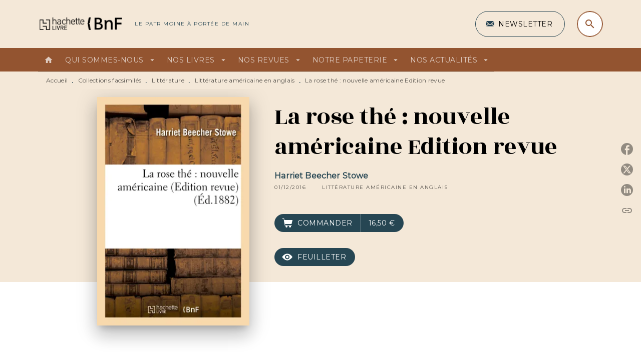

--- FILE ---
content_type: text/html
request_url: https://www.hachettebnf.fr/livre/la-rose-nouvelle-americaine-edition-revue-9782014474022/
body_size: 60594
content:
<!DOCTYPE html><html lang="fr"><head><meta charSet="utf-8"/><meta name="viewport" content="width=device-width"/><meta name="next-head-count" content="2"/><link data-react-helmet="true" rel="canonical" href="https://www.hachettebnf.fr/livre/la-rose-nouvelle-americaine-edition-revue-9782014474022/"/><link data-react-helmet="true" rel="preconnect" href="https://fonts.gstatic.com"/><link data-react-helmet="true" as="favicon" rel="shortcut icon" href="https://media.hachette.fr/13/2022-07/hachette_livre_h-gris.png"/><meta data-react-helmet="true" name="title" content="La rose thé : nouvelle américaine Edition revue (Grand format - Broché 2016), de Harriet Beecher Stowe | Hachette BNF"/><meta data-react-helmet="true" name="description" content="La rose thé : nouvelle américaine (Edition revue) / [Harriet Beecher Stowe] ; traduit par E. de La BedollièreDate de l&#x27;édition originale : 1882Collect"/><meta data-react-helmet="true" name="tdm-reservation" content="1"/><meta data-react-helmet="true" property="og:type" content="website"/><meta data-react-helmet="true" property="og:url" content="https://www.hachettebnf.fr/livre/la-rose-nouvelle-americaine-edition-revue-9782014474022/"/><meta data-react-helmet="true" property="og:title" content="La rose thé : nouvelle américaine Edition revue (Grand format - Broché 2016), de Harriet Beecher Stowe | Hachette BNF"/><meta data-react-helmet="true" property="og:description" content="La rose thé : nouvelle américaine (Edition revue) / [Harriet Beecher Stowe] ; traduit par E. de La BedollièreDate de l&#x27;édition originale : 1882Collect"/><meta data-react-helmet="true" property="og:image" content="https://media.hachette.fr/fit-in/500x500/imgArticle/HACHETTELIVREBNF/2016/9782014474022-001-X.jpeg?source=web"/><meta data-react-helmet="true" property="twitter:card" content="summary_large_image"/><meta data-react-helmet="true" property="twitter:url" content="https://www.hachettebnf.fr/livre/la-rose-nouvelle-americaine-edition-revue-9782014474022/"/><meta data-react-helmet="true" property="twitter:title" content="La rose thé : nouvelle américaine Edition revue (Grand format - Broché 2016), de Harriet Beecher Stowe | Hachette BNF"/><meta data-react-helmet="true" property="twitter:description" content="La rose thé : nouvelle américaine (Edition revue) / [Harriet Beecher Stowe] ; traduit par E. de La BedollièreDate de l&#x27;édition originale : 1882Collect"/><meta data-react-helmet="true" property="twitter:image" content="https://media.hachette.fr/fit-in/500x500/imgArticle/HACHETTELIVREBNF/2016/9782014474022-001-X.jpeg?source=web"/><script data-react-helmet="true" type="application/ld+json">{"@context":"https://schema.org","@type":"Book","name":"La rose thé : nouvelle américaine Edition revue","author":{"@type":"Person","name":"Harriet Beecher Stowe"},"image":"https://media.hachette.fr/fit-in/64x102/imgArticle/HACHETTELIVREBNF/2016/9782014474022-001-X.jpeg?source=web","numberOfPages":124,"datePublished":"2016-12-01","offers":{"@type":"Offer","price":"16,50","pricecurrency":"EUR","url":"https://www.hachettebnf.fr/livre/la-rose-nouvelle-americaine-edition-revue-9782014474022","itemCondition":"https://schema.org/NewCondition","availability":"https://schema.org/InStock"}}</script><title data-react-helmet="true">La rose thé : nouvelle américaine Edition revue (Grand format - Broché 2016), de Harriet Beecher Stowe | Hachette BNF</title><link rel="preload" href="/_next/static/css/30bb7ba8624ffc69.css" as="style"/><link rel="stylesheet" href="/_next/static/css/30bb7ba8624ffc69.css" data-n-g=""/><noscript data-n-css=""></noscript><script defer="" nomodule="" src="/_next/static/chunks/polyfills-c67a75d1b6f99dc8.js"></script><script src="/_next/static/chunks/webpack-70a5c81a7e9499b2.js" defer=""></script><script src="/_next/static/chunks/framework-91f7956f9c79db49.js" defer=""></script><script src="/_next/static/chunks/main-5f95ec88460df6da.js" defer=""></script><script src="/_next/static/chunks/pages/_app-972d75100715ce87.js" defer=""></script><script src="/_next/static/chunks/5047-bbda3de55e25c97e.js" defer=""></script><script src="/_next/static/chunks/pages/%5B...id%5D-0c2c802db1ac62ed.js" defer=""></script><script src="/_next/static/build-prod-13-28602/_buildManifest.js" defer=""></script><script src="/_next/static/build-prod-13-28602/_ssgManifest.js" defer=""></script><style id="jss-server-side">.MuiSvgIcon-root {
  fill: currentColor;
  width: 1em;
  height: 1em;
  display: inline-block;
  font-size: 1.7142857142857142rem;
  transition: fill 200ms cubic-bezier(0.4, 0, 0.2, 1) 0ms;
  flex-shrink: 0;
  user-select: none;
}
.MuiSvgIcon-colorPrimary {
  color: #264653;
}
.MuiSvgIcon-colorSecondary {
  color: #935430;
}
.MuiSvgIcon-colorAction {
  color: rgba(0, 0, 0, 0.54);
}
.MuiSvgIcon-colorError {
  color: #D94D46;
}
.MuiSvgIcon-colorDisabled {
  color: rgba(0, 0, 0, 0.4);
}
.MuiSvgIcon-fontSizeInherit {
  font-size: inherit;
}
.MuiSvgIcon-fontSizeSmall {
  font-size: 1.4285714285714284rem;
}
.MuiSvgIcon-fontSizeLarge {
  font-size: 2.5rem;
}
.MuiButtonBase-root {
  color: inherit;
  border: 0;
  cursor: pointer;
  margin: 0;
  display: inline-flex;
  outline: 0;
  padding: 0;
  position: relative;
  align-items: center;
  user-select: none;
  border-radius: 0;
  vertical-align: middle;
  -moz-appearance: none;
  justify-content: center;
  text-decoration: none;
  background-color: transparent;
  -webkit-appearance: none;
  -webkit-tap-highlight-color: transparent;
}
.MuiButtonBase-root::-moz-focus-inner {
  border-style: none;
}
.MuiButtonBase-root.Mui-disabled {
  cursor: default;
  pointer-events: none;
}
@media print {
  .MuiButtonBase-root {
    color-adjust: exact;
  }
}
  .MuiIconButton-root {
    flex: 0 0 auto;
    color: rgba(0, 0, 0, 0.54);
    padding: 12px;
    overflow: visible;
    font-size: 1.7142857142857142rem;
    text-align: center;
    transition: background-color 150ms cubic-bezier(0.4, 0, 0.2, 1) 0ms;
    border-radius: 50%;
  }
  .MuiIconButton-root:hover {
    background-color: rgba(0, 0, 0, 0);
  }
  .MuiIconButton-root.Mui-disabled {
    color: rgba(0, 0, 0, 0.4);
    background-color: transparent;
  }
@media (hover: none) {
  .MuiIconButton-root:hover {
    background-color: transparent;
  }
}
  .MuiIconButton-edgeStart {
    margin-left: -12px;
  }
  .MuiIconButton-sizeSmall.MuiIconButton-edgeStart {
    margin-left: -3px;
  }
  .MuiIconButton-edgeEnd {
    margin-right: -12px;
  }
  .MuiIconButton-sizeSmall.MuiIconButton-edgeEnd {
    margin-right: -3px;
  }
  .MuiIconButton-colorInherit {
    color: inherit;
  }
  .MuiIconButton-colorPrimary {
    color: #264653;
  }
  .MuiIconButton-colorPrimary:hover {
    background-color: rgba(38, 70, 83, 0);
  }
@media (hover: none) {
  .MuiIconButton-colorPrimary:hover {
    background-color: transparent;
  }
}
  .MuiIconButton-colorSecondary {
    color: #935430;
  }
  .MuiIconButton-colorSecondary:hover {
    background-color: rgba(147, 84, 48, 0);
  }
@media (hover: none) {
  .MuiIconButton-colorSecondary:hover {
    background-color: transparent;
  }
}
  .MuiIconButton-sizeSmall {
    padding: 3px;
    font-size: 1.2857142857142856rem;
  }
  .MuiIconButton-label {
    width: 100%;
    display: flex;
    align-items: inherit;
    justify-content: inherit;
  }
  .MuiTypography-root {
    margin: 0;
  }
  .MuiTypography-body2 {
    font-size: 1rem;
    font-family: 'Montserrat', sans-serif;
    font-weight: 400;
    line-height: 1.25;
    letter-spacing: 0.27px;
  }
  .MuiTypography-body1 {
    font-size: 1.0625rem;
    font-family: 'Montserrat', sans-serif;
    font-weight: 400;
    line-height: 1.55;
    letter-spacing: 0.53px;
  }
@media (min-width:600px) {
  .MuiTypography-body1 {
    font-size: 1.129rem;
  }
}
@media (min-width:960px) {
  .MuiTypography-body1 {
    font-size: 1.129rem;
  }
}
@media (min-width:1176px) {
  .MuiTypography-body1 {
    font-size: 1.129rem;
  }
}
  .MuiTypography-caption {
    color: rgba(0,0,0,0.64);
    font-size: 12px;
    font-family: 'Montserrat', sans-serif;
    font-weight: 400;
    line-height: 1.33;
    letter-spacing: 0.3px;
  }
  .MuiTypography-button {
    font-size: 14px;
    font-family: 'Montserrat', sans-serif;
    font-weight: 700;
    line-height: 1.143;
    letter-spacing: 0.5px;
    text-transform: uppercase;
  }
  .MuiTypography-h1 {
    font-size: 3rem;
    font-family: 'Rozha One', serif;
    font-weight: 400;
    line-height: 1.2;
    letter-spacing: -0.91px;
  }
@media (min-width:600px) {
  .MuiTypography-h1 {
    font-size: 3.9583rem;
  }
}
@media (min-width:960px) {
  .MuiTypography-h1 {
    font-size: 4.5833rem;
  }
}
@media (min-width:1176px) {
  .MuiTypography-h1 {
    font-size: 5rem;
  }
}
  .MuiTypography-h2 {
    font-size: 2.25rem;
    font-family: 'Rozha One', serif;
    font-weight: 400;
    line-height: 1.07;
    letter-spacing: -0.68px;
  }
@media (min-width:600px) {
  .MuiTypography-h2 {
    font-size: 2.8037rem;
  }
}
@media (min-width:960px) {
  .MuiTypography-h2 {
    font-size: 3.271rem;
  }
}
@media (min-width:1176px) {
  .MuiTypography-h2 {
    font-size: 3.5047rem;
  }
}
  .MuiTypography-h3 {
    font-size: 2rem;
    font-family: 'Rozha One', serif;
    font-weight: 400;
    line-height: 1.25;
    letter-spacing: 0;
  }
@media (min-width:600px) {
  .MuiTypography-h3 {
    font-size: 2.6rem;
  }
}
@media (min-width:960px) {
  .MuiTypography-h3 {
    font-size: 2.8rem;
  }
}
@media (min-width:1176px) {
  .MuiTypography-h3 {
    font-size: 3rem;
  }
}
  .MuiTypography-h4 {
    font-size: 1.5rem;
    font-family: 'Rozha One', serif;
    font-weight: 400;
    line-height: 1.25;
    letter-spacing: 0.17px;
  }
@media (min-width:600px) {
  .MuiTypography-h4 {
    font-size: 1.8rem;
  }
}
@media (min-width:960px) {
  .MuiTypography-h4 {
    font-size: 2rem;
  }
}
@media (min-width:1176px) {
  .MuiTypography-h4 {
    font-size: 2rem;
  }
}
  .MuiTypography-h5 {
    font-size: 1.25rem;
    font-family: 'Rozha One', serif;
    font-weight: 400;
    line-height: 1.33;
    letter-spacing: 0.16px;
  }
@media (min-width:600px) {
  .MuiTypography-h5 {
    font-size: 1.3158rem;
  }
}
@media (min-width:960px) {
  .MuiTypography-h5 {
    font-size: 1.5038rem;
  }
}
@media (min-width:1176px) {
  .MuiTypography-h5 {
    font-size: 1.5038rem;
  }
}
  .MuiTypography-h6 {
    font-size: 1.125rem;
    font-family: 'Rozha One', serif;
    font-weight: 400;
    line-height: 1.2;
    letter-spacing: 0.24px;
  }
@media (min-width:600px) {
  .MuiTypography-h6 {
    font-size: 1.25rem;
  }
}
@media (min-width:960px) {
  .MuiTypography-h6 {
    font-size: 1.25rem;
  }
}
@media (min-width:1176px) {
  .MuiTypography-h6 {
    font-size: 1.25rem;
  }
}
  .MuiTypography-subtitle1 {
    font-size: 16px;
    font-family: 'Montserrat', sans-serif;
    font-weight: 500;
    line-height: 1.5;
    letter-spacing: 0.15px;
  }
  .MuiTypography-subtitle2 {
    font-size: 1.0625rem;
    font-family: 'Rozha One', serif;
    font-weight: 500;
    line-height: 1.55;
    letter-spacing: 0.16px;
  }
@media (min-width:600px) {
  .MuiTypography-subtitle2 {
    font-size: 1.129rem;
  }
}
@media (min-width:960px) {
  .MuiTypography-subtitle2 {
    font-size: 1.129rem;
  }
}
@media (min-width:1176px) {
  .MuiTypography-subtitle2 {
    font-size: 1.129rem;
  }
}
  .MuiTypography-overline {
    font-size: 10px;
    font-family: 'Montserrat', sans-serif;
    font-weight: 300;
    line-height: 1.6;
    letter-spacing: 1.5px;
    text-transform: uppercase;
  }
  .MuiTypography-srOnly {
    width: 1px;
    height: 1px;
    overflow: hidden;
    position: absolute;
  }
  .MuiTypography-alignLeft {
    text-align: left;
  }
  .MuiTypography-alignCenter {
    text-align: center;
  }
  .MuiTypography-alignRight {
    text-align: right;
  }
  .MuiTypography-alignJustify {
    text-align: justify;
  }
  .MuiTypography-noWrap {
    overflow: hidden;
    white-space: nowrap;
    text-overflow: ellipsis;
  }
  .MuiTypography-gutterBottom {
    margin-bottom: 0.35em;
  }
  .MuiTypography-paragraph {
    margin-bottom: 16px;
  }
  .MuiTypography-colorInherit {
    color: inherit;
  }
  .MuiTypography-colorPrimary {
    color: #264653;
  }
  .MuiTypography-colorSecondary {
    color: #935430;
  }
  .MuiTypography-colorTextPrimary {
    color: #000000;
  }
  .MuiTypography-colorTextSecondary {
    color: #5C5C5C;
  }
  .MuiTypography-colorError {
    color: #D94D46;
  }
  .MuiTypography-displayInline {
    display: inline;
  }
  .MuiTypography-displayBlock {
    display: block;
  }
  .MuiBreadcrumbs-root {
    color: #000000;
    font-size: 12px;
  }
  .MuiBreadcrumbs-ol {
    margin: 0;
    display: flex;
    padding: 0;
    flex-wrap: wrap;
    list-style: none;
    align-items: center;
  }
  .MuiBreadcrumbs-separator {
    color: #264653;
    display: flex;
    transform: translateY(3px);
    margin-left: 8px;
    user-select: none;
    margin-right: 8px;
    vertical-align: middle;
  }
  .MuiButton-root {
    color: #000000;
    padding: 6px 16px;
    font-size: 14px;
    min-width: 64px;
    box-sizing: border-box;
    min-height: 36px;
    transition: background-color 250ms cubic-bezier(0.4, 0, 0.2, 1) 0ms,box-shadow 250ms cubic-bezier(0.4, 0, 0.2, 1) 0ms,border 250ms cubic-bezier(0.4, 0, 0.2, 1) 0ms;
    font-family: 'Montserrat', sans-serif;
    font-weight: 500;
    line-height: 1.143;
    padding-left: 18px;
    border-radius: 4px;
    padding-right: 18px;
    letter-spacing: 0.5px;
    text-transform: uppercase;
  }
  .MuiButton-root:hover {
    text-decoration: none;
    background-color: rgba(0, 0, 0, 0);
  }
  .MuiButton-root.Mui-disabled {
    color: rgba(0, 0, 0, 0.4);
  }
@media (hover: none) {
  .MuiButton-root:hover {
    background-color: transparent;
  }
}
  .MuiButton-root:hover.Mui-disabled {
    background-color: transparent;
  }
  .MuiButton-label {
    width: 100%;
    display: inherit;
    align-items: inherit;
    justify-content: inherit;
  }
  .MuiButton-text {
    color: rgba(0, 0, 0, 1);
    opacity: 1;
    padding: 6px 8px;
  }
  .MuiButton-text:hover {
    opacity: 1;
  }
  .MuiButton-textPrimary {
    color: #264653;
  }
  .MuiButton-textPrimary:hover {
    background-color: rgba(38, 70, 83, 0);
  }
@media (hover: none) {
  .MuiButton-textPrimary:hover {
    background-color: transparent;
  }
}
  .MuiButton-textSecondary {
    color: #935430;
  }
  .MuiButton-textSecondary:hover {
    background-color: rgba(147, 84, 48, 0);
  }
@media (hover: none) {
  .MuiButton-textSecondary:hover {
    background-color: transparent;
  }
}
  .MuiButton-outlined {
    border: 1px solid rgba(0, 0, 0, 0.23);
    padding: 5px 15px;
    box-shadow: none;
    border-radius: 50px;
    background-color: transparent;
  }
  .MuiButton-outlined.Mui-disabled {
    border: 1px solid rgba(0, 0, 0, 0.2);
  }
  .MuiButton-outlinedPrimary {
    color: #fff;
    border: 1px solid rgba(38, 70, 83, 0.5);
    border-color: #fff;
  }
  .MuiButton-outlinedPrimary:hover {
    color: #fff;
    border: 1px solid #264653;
    box-shadow: 0px 2px 4px -1px rgba(0,0,0,0.2),0px 4px 5px 0px rgba(0,0,0,0.14),0px 1px 10px 0px rgba(0,0,0,0.12);
    border-color: #fff;
    background-color: #264653;
  }
  .MuiButton-outlinedPrimary:focus {
    color: #fff;
    box-shadow: 0px 2px 4px -1px rgba(0,0,0,0.2),0px 4px 5px 0px rgba(0,0,0,0.14),0px 1px 10px 0px rgba(0,0,0,0.12);
    border-color: #264653;
    background-color: #264653;
  }
  .MuiButton-outlinedPrimary.Mui-disabled {
    opacity: 0.5;
  }
@media (hover: none) {
  .MuiButton-outlinedPrimary:hover {
    background-color: transparent;
  }
}
  .MuiButton-outlinedSecondary {
    color: #935430;
    border: 1px solid rgba(147, 84, 48, 0.5);
    border-color: #935430;
  }
  .MuiButton-outlinedSecondary:hover {
    color: #935430;
    border: 1px solid #935430;
    box-shadow: 0px 2px 4px -1px rgba(0,0,0,0.2),0px 4px 5px 0px rgba(0,0,0,0.14),0px 1px 10px 0px rgba(0,0,0,0.12);
    border-color: #935430;
    background-color: transparent;
  }
  .MuiButton-outlinedSecondary.Mui-disabled {
    color: rgba(255, 255, 255, 0.40);
    border: 1px solid rgba(0, 0, 0, 0.4);
    background-color: #935430;
  }
  .MuiButton-outlinedSecondary:focus {
    0: b;
    1: u;
    2: t;
    3: t;
    4: o;
    5: n;
    6: s;
    7: .;
    8: o;
    9: u;
    10: t;
    11: l;
    12: i;
    13: n;
    14: e;
    15: d;
    16: S;
    17: e;
    18: c;
    19: o;
    20: n;
    21: d;
    22: a;
    23: r;
    24: y;
    25: .;
    26: h;
    27: o;
    28: v;
    29: e;
    30: r;
  }
  .MuiButton-outlinedSecondary .MuiTouchRipple-child {
    background-color: #f5f5f5;
  }
  .MuiButton-outlinedSecondary  {
    -mui-touch-ripple-child: [object Object];
  }
@media (hover: none) {
  .MuiButton-outlinedSecondary:hover {
    background-color: transparent;
  }
}
  .MuiButton-contained {
    color: rgba(0, 0, 0, 0.87);
    box-shadow: none;
    border-radius: 50px;
    background-color: #e0e0e0;
  }
  .MuiButton-contained:hover {
    box-shadow: 0px 2px 4px -1px rgba(0,0,0,0.2),0px 4px 5px 0px rgba(0,0,0,0.14),0px 1px 10px 0px rgba(0,0,0,0.12);
    background-color: #AAAAAA;
  }
  .MuiButton-contained.Mui-focusVisible {
    box-shadow: 0px 3px 5px -1px rgba(0,0,0,0.2),0px 6px 10px 0px rgba(0,0,0,0.14),0px 1px 18px 0px rgba(0,0,0,0.12);
  }
  .MuiButton-contained:active {
    box-shadow: 0px 5px 5px -3px rgba(0,0,0,0.2),0px 8px 10px 1px rgba(0,0,0,0.14),0px 3px 14px 2px rgba(0,0,0,0.12);
  }
  .MuiButton-contained.Mui-disabled {
    color: rgba(0, 0, 0, 0.4);
    box-shadow: none;
    background-color: rgba(0, 0, 0, 0.4);
  }
@media (hover: none) {
  .MuiButton-contained:hover {
    box-shadow: 0px 3px 1px -2px rgba(0,0,0,0.2),0px 2px 2px 0px rgba(0,0,0,0.14),0px 1px 5px 0px rgba(0,0,0,0.12);
    background-color: #e0e0e0;
  }
}
  .MuiButton-contained:hover.Mui-disabled {
    background-color: rgba(0, 0, 0, 0.2);
  }
  .MuiButton-containedPrimary {
    color: #fff;
    box-shadow: none;
    background-color: #935430;
  }
  .MuiButton-containedPrimary:hover {
    color: #fff;
    background: linear-gradient(#935430, #66361A);;
    box-shadow: none;
    background-color: #935430;
  }
  .MuiButton-containedPrimary .MuiTouchRipple-child {
    background-color: #935430;
  }
  .MuiButton-containedPrimary.Mui-disabled {
    color: rgba(0, 0, 0, 0.40);
    background-color: #CBA688;
  }
  .MuiButton-containedPrimary:focus {
    background-color: #CBA688;
  }
  .MuiButton-containedPrimary  {
    -mui-touch-ripple-child: [object Object];
  }
@media (hover: none) {
  .MuiButton-containedPrimary:hover {
    background-color: #264653;
  }
}
  .MuiButton-containedSecondary {
    color: #fff;
    box-shadow: none;
    background-color: #264653;
  }
  .MuiButton-containedSecondary:hover {
    color: #fff;
    background: linear-gradient(#32576C, #32576C);;
    box-shadow: none;
    background-color: #32576C;
  }
  .MuiButton-containedSecondary .MuiTouchRipple-child {
    background-color: #264653;
  }
  .MuiButton-containedSecondary.Mui-disabled {
    color: rgba(0, 0, 0, 0.40);
    background-color: #32576C;
  }
  .MuiButton-containedSecondary:focus {
    background-color: #32576C;
  }
  .MuiButton-containedSecondary  {
    -mui-touch-ripple-child: [object Object];
  }
@media (hover: none) {
  .MuiButton-containedSecondary:hover {
    background-color: #935430;
  }
}
  .MuiButton-disableElevation {
    box-shadow: none;
  }
  .MuiButton-disableElevation:hover {
    box-shadow: none;
  }
  .MuiButton-disableElevation.Mui-focusVisible {
    box-shadow: none;
  }
  .MuiButton-disableElevation:active {
    box-shadow: none;
  }
  .MuiButton-disableElevation.Mui-disabled {
    box-shadow: none;
  }
  .MuiButton-colorInherit {
    color: inherit;
    border-color: currentColor;
  }
  .MuiButton-textSizeSmall {
    padding: 4px 5px;
    font-size: 0.9285714285714285rem;
  }
  .MuiButton-textSizeLarge {
    padding: 8px 11px;
    font-size: 1.0714285714285714rem;
  }
  .MuiButton-outlinedSizeSmall {
    padding: 3px 9px;
    font-size: 0.9285714285714285rem;
  }
  .MuiButton-outlinedSizeLarge {
    padding: 7px 21px;
    font-size: 1.0714285714285714rem;
  }
  .MuiButton-containedSizeSmall {
    padding: 4px 10px;
    font-size: 0.9285714285714285rem;
  }
  .MuiButton-containedSizeLarge {
    padding: 8px 22px;
    font-size: 1.0714285714285714rem;
  }
  .MuiButton-fullWidth {
    width: 100%;
  }
  .MuiButton-startIcon {
    display: inherit;
    margin-left: -4px;
    margin-right: 8px;
  }
  .MuiButton-startIcon.MuiButton-iconSizeSmall {
    margin-left: -2px;
  }
  .MuiButton-endIcon {
    display: inherit;
    margin-left: 8px;
    margin-right: -4px;
  }
  .MuiButton-endIcon.MuiButton-iconSizeSmall {
    margin-right: -2px;
  }
  .MuiButton-iconSizeSmall > *:first-child {
    font-size: 18px;
  }
  .MuiButton-iconSizeMedium > *:first-child {
    font-size: 20px;
  }
  .MuiButton-iconSizeLarge > *:first-child {
    font-size: 22px;
  }
  .MuiChip-root {
    color: rgba(0, 0, 0, .64);
    border: none;
    cursor: default;
    height: 24px;
    display: inline-flex;
    outline: 0;
    padding: 0;
    font-size: 14px;
    box-sizing: border-box;
    transition: background-color 300ms cubic-bezier(0.4, 0, 0.2, 1) 0ms,box-shadow 300ms cubic-bezier(0.4, 0, 0.2, 1) 0ms;
    align-items: center;
    font-family: "Mukta", "Helvetica", "Arial", sans-serif;
    font-weight: 600;
    white-space: nowrap;
    border-radius: 4px;
    letter-spacing: 0.094rem;
    text-transform: uppercase;
    vertical-align: middle;
    justify-content: center;
    text-decoration: none;
    background-color: transparent;
  }
  .MuiChip-root.Mui-disabled {
    opacity: 0.5;
    pointer-events: none;
  }
  .MuiChip-root .MuiChip-avatar {
    color: #616161;
    width: 24px;
    height: 24px;
    font-size: 0.8571428571428571rem;
    margin-left: 5px;
    margin-right: -6px;
  }
  .MuiChip-root .MuiChip-avatarColorPrimary {
    color: #fff;
    background-color: #23303D;
  }
  .MuiChip-root .MuiChip-avatarColorSecondary {
    color: #fff;
    background-color: #66361A;
  }
  .MuiChip-root .MuiChip-avatarSmall {
    width: 18px;
    height: 18px;
    font-size: 0.7142857142857142rem;
    margin-left: 4px;
    margin-right: -4px;
  }
  .MuiChip-sizeSmall {
    height: 18px;
    font-size: 0.625rem;
  }
  .MuiChip-colorPrimary {
    color: #fff;
    background-color: #264653;
  }
  .MuiChip-colorSecondary {
    color: #fff;
    background-color: #935430;
  }
  .MuiChip-clickable {
    cursor: pointer;
    user-select: none;
    -webkit-tap-highlight-color: transparent;
  }
  .MuiChip-clickable:hover, .MuiChip-clickable:focus {
    color: #264653;
    background-color: inherit;
  }
  .MuiChip-clickable:active {
    box-shadow: 0px 2px 1px -1px rgba(0,0,0,0.2),0px 1px 1px 0px rgba(0,0,0,0.14),0px 1px 3px 0px rgba(0,0,0,0.12);
  }
  .MuiChip-clickableColorPrimary:hover, .MuiChip-clickableColorPrimary:focus {
    background-color: rgb(55, 84, 96);
  }
  .MuiChip-clickableColorSecondary:hover, .MuiChip-clickableColorSecondary:focus {
    background-color: rgb(155, 97, 64);
  }
  .MuiChip-deletable:focus {
    background-color: rgb(206, 206, 206);
  }
  .MuiChip-deletableColorPrimary:focus {
    background-color: rgb(81, 107, 117);
  }
  .MuiChip-deletableColorSecondary:focus {
    background-color: rgb(168, 118, 89);
  }
  .MuiChip-outlined {
    border: 1px solid rgba(0, 0, 0, 0.23);
    background-color: transparent;
  }
  .MuiChip-clickable.MuiChip-outlined:hover, .MuiChip-clickable.MuiChip-outlined:focus, .MuiChip-deletable.MuiChip-outlined:focus {
    background-color: rgba(0, 0, 0, 0);
  }
  .MuiChip-outlined .MuiChip-avatar {
    margin-left: 4px;
  }
  .MuiChip-outlined .MuiChip-avatarSmall {
    margin-left: 2px;
  }
  .MuiChip-outlined .MuiChip-icon {
    margin-left: 4px;
  }
  .MuiChip-outlined .MuiChip-iconSmall {
    margin-left: 2px;
  }
  .MuiChip-outlined .MuiChip-deleteIcon {
    margin-right: 5px;
  }
  .MuiChip-outlined .MuiChip-deleteIconSmall {
    margin-right: 3px;
  }
  .MuiChip-outlinedPrimary {
    color: #264653;
    border: 1px solid #264653;
  }
  .MuiChip-clickable.MuiChip-outlinedPrimary:hover, .MuiChip-clickable.MuiChip-outlinedPrimary:focus, .MuiChip-deletable.MuiChip-outlinedPrimary:focus {
    background-color: rgba(38, 70, 83, 0);
  }
  .MuiChip-outlinedSecondary {
    color: #935430;
    border: 1px solid #935430;
  }
  .MuiChip-clickable.MuiChip-outlinedSecondary:hover, .MuiChip-clickable.MuiChip-outlinedSecondary:focus, .MuiChip-deletable.MuiChip-outlinedSecondary:focus {
    background-color: rgba(147, 84, 48, 0);
  }
  .MuiChip-icon {
    color: #616161;
    margin-left: 5px;
    margin-right: -6px;
  }
  .MuiChip-iconSmall {
    width: 18px;
    height: 18px;
    margin-left: 4px;
    margin-right: -4px;
  }
  .MuiChip-iconColorPrimary {
    color: inherit;
  }
  .MuiChip-iconColorSecondary {
    color: inherit;
  }
  .MuiChip-label {
    overflow: hidden;
    white-space: nowrap;
    padding-left: 6px;
    padding-right: 6px;
    text-overflow: ellipsis;
  }
  .MuiChip-labelSmall {
    padding-left: 8px;
    padding-right: 8px;
  }
  .MuiChip-deleteIcon {
    color: rgba(0, 0, 0, 0.26);
    width: 22px;
    cursor: pointer;
    height: 22px;
    margin: 0 5px 0 -6px;
    -webkit-tap-highlight-color: transparent;
  }
  .MuiChip-deleteIcon:hover {
    color: rgba(0, 0, 0, 0.4);
  }
  .MuiChip-deleteIconSmall {
    width: 16px;
    height: 16px;
    margin-left: -4px;
    margin-right: 4px;
  }
  .MuiChip-deleteIconColorPrimary {
    color: rgba(255, 255, 255, 0.7);
  }
  .MuiChip-deleteIconColorPrimary:hover, .MuiChip-deleteIconColorPrimary:active {
    color: #fff;
  }
  .MuiChip-deleteIconColorSecondary {
    color: rgba(255, 255, 255, 0.7);
  }
  .MuiChip-deleteIconColorSecondary:hover, .MuiChip-deleteIconColorSecondary:active {
    color: #fff;
  }
  .MuiChip-deleteIconOutlinedColorPrimary {
    color: rgba(38, 70, 83, 0.7);
  }
  .MuiChip-deleteIconOutlinedColorPrimary:hover, .MuiChip-deleteIconOutlinedColorPrimary:active {
    color: #264653;
  }
  .MuiChip-deleteIconOutlinedColorSecondary {
    color: rgba(147, 84, 48, 0.7);
  }
  .MuiChip-deleteIconOutlinedColorSecondary:hover, .MuiChip-deleteIconOutlinedColorSecondary:active {
    color: #935430;
  }
  .MuiContainer-root {
    width: 100%;
    display: block;
    box-sizing: border-box;
    margin-left: auto;
    margin-right: auto;
    padding-left: 16px;
    padding-right: 16px;
  }
@media (min-width:600px) {
  .MuiContainer-root {
    padding-left: 24px;
    padding-right: 24px;
  }
}
  .MuiContainer-disableGutters {
    padding-left: 0;
    padding-right: 0;
  }
@media (min-width:600px) {
  .MuiContainer-fixed {
    max-width: 600px;
  }
}
@media (min-width:936px) {
  .MuiContainer-fixed {
    max-width: 936px;
  }
}
@media (min-width:960px) {
  .MuiContainer-fixed {
    max-width: 960px;
  }
}
@media (min-width:1176px) {
  .MuiContainer-fixed {
    max-width: 1176px;
  }
}
@media (min-width:1512px) {
  .MuiContainer-fixed {
    max-width: 1512px;
  }
}
@media (min-width:0px) {
  .MuiContainer-maxWidthXs {
    max-width: 444px;
  }
}
@media (min-width:600px) {
  .MuiContainer-maxWidthSm {
    max-width: 600px;
  }
}
@media (min-width:960px) {
  .MuiContainer-maxWidthMd {
    max-width: 960px;
  }
}
@media (min-width:1176px) {
  .MuiContainer-maxWidthLg {
    max-width: 1176px;
  }
}
@media (min-width:1512px) {
  .MuiContainer-maxWidthXl {
    max-width: 1512px;
  }
}
  html {
    box-sizing: border-box;
    -webkit-font-smoothing: antialiased;
    -moz-osx-font-smoothing: grayscale;
  }
  *, *::before, *::after {
    box-sizing: inherit;
  }
  strong, b {
    font-weight: 800;
  }
  body {
    color: #000000;
    margin: 0;
    font-size: 1rem;
    font-family: 'Montserrat', sans-serif;
    font-weight: 400;
    line-height: 1.25;
    letter-spacing: 0.27px;
    background-color: #fff;
  }
@media print {
  body {
    background-color: #fff;
  }
}
  body::backdrop {
    background-color: #fff;
  }
  .MuiDrawer-docked {
    flex: 0 0 auto;
  }
  .MuiDrawer-paper {
    top: 0;
    flex: 1 0 auto;
    height: 100%;
    display: flex;
    outline: 0;
    z-index: 1200;
    position: fixed;
    overflow-y: auto;
    flex-direction: column;
    -webkit-overflow-scrolling: touch;
  }
  .MuiDrawer-paperAnchorLeft {
    left: 0;
    right: auto;
  }
  .MuiDrawer-paperAnchorRight {
    left: auto;
    right: 0;
  }
  .MuiDrawer-paperAnchorTop {
    top: 0;
    left: 0;
    right: 0;
    bottom: auto;
    height: auto;
    max-height: 100%;
  }
  .MuiDrawer-paperAnchorBottom {
    top: auto;
    left: 0;
    right: 0;
    bottom: 0;
    height: auto;
    max-height: 100%;
  }
  .MuiDrawer-paperAnchorDockedLeft {
    border-right: 1px solid #ABBEB6;
  }
  .MuiDrawer-paperAnchorDockedTop {
    border-bottom: 1px solid #ABBEB6;
  }
  .MuiDrawer-paperAnchorDockedRight {
    border-left: 1px solid #ABBEB6;
  }
  .MuiDrawer-paperAnchorDockedBottom {
    border-top: 1px solid #ABBEB6;
  }
  .MuiGrid-container {
    width: 100%;
    display: flex;
    flex-wrap: wrap;
    box-sizing: border-box;
  }
  .MuiGrid-item {
    margin: 0;
    box-sizing: border-box;
  }
  .MuiGrid-zeroMinWidth {
    min-width: 0;
  }
  .MuiGrid-direction-xs-column {
    flex-direction: column;
  }
  .MuiGrid-direction-xs-column-reverse {
    flex-direction: column-reverse;
  }
  .MuiGrid-direction-xs-row-reverse {
    flex-direction: row-reverse;
  }
  .MuiGrid-wrap-xs-nowrap {
    flex-wrap: nowrap;
  }
  .MuiGrid-wrap-xs-wrap-reverse {
    flex-wrap: wrap-reverse;
  }
  .MuiGrid-align-items-xs-center {
    align-items: center;
  }
  .MuiGrid-align-items-xs-flex-start {
    align-items: flex-start;
  }
  .MuiGrid-align-items-xs-flex-end {
    align-items: flex-end;
  }
  .MuiGrid-align-items-xs-baseline {
    align-items: baseline;
  }
  .MuiGrid-align-content-xs-center {
    align-content: center;
  }
  .MuiGrid-align-content-xs-flex-start {
    align-content: flex-start;
  }
  .MuiGrid-align-content-xs-flex-end {
    align-content: flex-end;
  }
  .MuiGrid-align-content-xs-space-between {
    align-content: space-between;
  }
  .MuiGrid-align-content-xs-space-around {
    align-content: space-around;
  }
  .MuiGrid-justify-content-xs-center {
    justify-content: center;
  }
  .MuiGrid-justify-content-xs-flex-end {
    justify-content: flex-end;
  }
  .MuiGrid-justify-content-xs-space-between {
    justify-content: space-between;
  }
  .MuiGrid-justify-content-xs-space-around {
    justify-content: space-around;
  }
  .MuiGrid-justify-content-xs-space-evenly {
    justify-content: space-evenly;
  }
  .MuiGrid-spacing-xs-1 {
    width: calc(100% + 8px);
    margin: -4px;
  }
  .MuiGrid-spacing-xs-1 > .MuiGrid-item {
    padding: 4px;
  }
  .MuiGrid-spacing-xs-2 {
    width: calc(100% + 16px);
    margin: -8px;
  }
  .MuiGrid-spacing-xs-2 > .MuiGrid-item {
    padding: 8px;
  }
  .MuiGrid-spacing-xs-3 {
    width: calc(100% + 24px);
    margin: -12px;
  }
  .MuiGrid-spacing-xs-3 > .MuiGrid-item {
    padding: 12px;
  }
  .MuiGrid-spacing-xs-4 {
    width: calc(100% + 32px);
    margin: -16px;
  }
  .MuiGrid-spacing-xs-4 > .MuiGrid-item {
    padding: 16px;
  }
  .MuiGrid-spacing-xs-5 {
    width: calc(100% + 40px);
    margin: -20px;
  }
  .MuiGrid-spacing-xs-5 > .MuiGrid-item {
    padding: 20px;
  }
  .MuiGrid-spacing-xs-6 {
    width: calc(100% + 48px);
    margin: -24px;
  }
  .MuiGrid-spacing-xs-6 > .MuiGrid-item {
    padding: 24px;
  }
  .MuiGrid-spacing-xs-7 {
    width: calc(100% + 56px);
    margin: -28px;
  }
  .MuiGrid-spacing-xs-7 > .MuiGrid-item {
    padding: 28px;
  }
  .MuiGrid-spacing-xs-8 {
    width: calc(100% + 64px);
    margin: -32px;
  }
  .MuiGrid-spacing-xs-8 > .MuiGrid-item {
    padding: 32px;
  }
  .MuiGrid-spacing-xs-9 {
    width: calc(100% + 72px);
    margin: -36px;
  }
  .MuiGrid-spacing-xs-9 > .MuiGrid-item {
    padding: 36px;
  }
  .MuiGrid-spacing-xs-10 {
    width: calc(100% + 80px);
    margin: -40px;
  }
  .MuiGrid-spacing-xs-10 > .MuiGrid-item {
    padding: 40px;
  }
  .MuiGrid-grid-xs-auto {
    flex-grow: 0;
    max-width: none;
    flex-basis: auto;
  }
  .MuiGrid-grid-xs-true {
    flex-grow: 1;
    max-width: 100%;
    flex-basis: 0;
  }
  .MuiGrid-grid-xs-1 {
    flex-grow: 0;
    max-width: 8.333333%;
    flex-basis: 8.333333%;
  }
  .MuiGrid-grid-xs-2 {
    flex-grow: 0;
    max-width: 16.666667%;
    flex-basis: 16.666667%;
  }
  .MuiGrid-grid-xs-3 {
    flex-grow: 0;
    max-width: 25%;
    flex-basis: 25%;
  }
  .MuiGrid-grid-xs-4 {
    flex-grow: 0;
    max-width: 33.333333%;
    flex-basis: 33.333333%;
  }
  .MuiGrid-grid-xs-5 {
    flex-grow: 0;
    max-width: 41.666667%;
    flex-basis: 41.666667%;
  }
  .MuiGrid-grid-xs-6 {
    flex-grow: 0;
    max-width: 50%;
    flex-basis: 50%;
  }
  .MuiGrid-grid-xs-7 {
    flex-grow: 0;
    max-width: 58.333333%;
    flex-basis: 58.333333%;
  }
  .MuiGrid-grid-xs-8 {
    flex-grow: 0;
    max-width: 66.666667%;
    flex-basis: 66.666667%;
  }
  .MuiGrid-grid-xs-9 {
    flex-grow: 0;
    max-width: 75%;
    flex-basis: 75%;
  }
  .MuiGrid-grid-xs-10 {
    flex-grow: 0;
    max-width: 83.333333%;
    flex-basis: 83.333333%;
  }
  .MuiGrid-grid-xs-11 {
    flex-grow: 0;
    max-width: 91.666667%;
    flex-basis: 91.666667%;
  }
  .MuiGrid-grid-xs-12 {
    flex-grow: 0;
    max-width: 100%;
    flex-basis: 100%;
  }
@media (min-width:600px) {
  .MuiGrid-grid-sm-auto {
    flex-grow: 0;
    max-width: none;
    flex-basis: auto;
  }
  .MuiGrid-grid-sm-true {
    flex-grow: 1;
    max-width: 100%;
    flex-basis: 0;
  }
  .MuiGrid-grid-sm-1 {
    flex-grow: 0;
    max-width: 8.333333%;
    flex-basis: 8.333333%;
  }
  .MuiGrid-grid-sm-2 {
    flex-grow: 0;
    max-width: 16.666667%;
    flex-basis: 16.666667%;
  }
  .MuiGrid-grid-sm-3 {
    flex-grow: 0;
    max-width: 25%;
    flex-basis: 25%;
  }
  .MuiGrid-grid-sm-4 {
    flex-grow: 0;
    max-width: 33.333333%;
    flex-basis: 33.333333%;
  }
  .MuiGrid-grid-sm-5 {
    flex-grow: 0;
    max-width: 41.666667%;
    flex-basis: 41.666667%;
  }
  .MuiGrid-grid-sm-6 {
    flex-grow: 0;
    max-width: 50%;
    flex-basis: 50%;
  }
  .MuiGrid-grid-sm-7 {
    flex-grow: 0;
    max-width: 58.333333%;
    flex-basis: 58.333333%;
  }
  .MuiGrid-grid-sm-8 {
    flex-grow: 0;
    max-width: 66.666667%;
    flex-basis: 66.666667%;
  }
  .MuiGrid-grid-sm-9 {
    flex-grow: 0;
    max-width: 75%;
    flex-basis: 75%;
  }
  .MuiGrid-grid-sm-10 {
    flex-grow: 0;
    max-width: 83.333333%;
    flex-basis: 83.333333%;
  }
  .MuiGrid-grid-sm-11 {
    flex-grow: 0;
    max-width: 91.666667%;
    flex-basis: 91.666667%;
  }
  .MuiGrid-grid-sm-12 {
    flex-grow: 0;
    max-width: 100%;
    flex-basis: 100%;
  }
}
@media (min-width:936px) {
  .MuiGrid-grid-form-auto {
    flex-grow: 0;
    max-width: none;
    flex-basis: auto;
  }
  .MuiGrid-grid-form-true {
    flex-grow: 1;
    max-width: 100%;
    flex-basis: 0;
  }
  .MuiGrid-grid-form-1 {
    flex-grow: 0;
    max-width: 8.333333%;
    flex-basis: 8.333333%;
  }
  .MuiGrid-grid-form-2 {
    flex-grow: 0;
    max-width: 16.666667%;
    flex-basis: 16.666667%;
  }
  .MuiGrid-grid-form-3 {
    flex-grow: 0;
    max-width: 25%;
    flex-basis: 25%;
  }
  .MuiGrid-grid-form-4 {
    flex-grow: 0;
    max-width: 33.333333%;
    flex-basis: 33.333333%;
  }
  .MuiGrid-grid-form-5 {
    flex-grow: 0;
    max-width: 41.666667%;
    flex-basis: 41.666667%;
  }
  .MuiGrid-grid-form-6 {
    flex-grow: 0;
    max-width: 50%;
    flex-basis: 50%;
  }
  .MuiGrid-grid-form-7 {
    flex-grow: 0;
    max-width: 58.333333%;
    flex-basis: 58.333333%;
  }
  .MuiGrid-grid-form-8 {
    flex-grow: 0;
    max-width: 66.666667%;
    flex-basis: 66.666667%;
  }
  .MuiGrid-grid-form-9 {
    flex-grow: 0;
    max-width: 75%;
    flex-basis: 75%;
  }
  .MuiGrid-grid-form-10 {
    flex-grow: 0;
    max-width: 83.333333%;
    flex-basis: 83.333333%;
  }
  .MuiGrid-grid-form-11 {
    flex-grow: 0;
    max-width: 91.666667%;
    flex-basis: 91.666667%;
  }
  .MuiGrid-grid-form-12 {
    flex-grow: 0;
    max-width: 100%;
    flex-basis: 100%;
  }
}
@media (min-width:960px) {
  .MuiGrid-grid-md-auto {
    flex-grow: 0;
    max-width: none;
    flex-basis: auto;
  }
  .MuiGrid-grid-md-true {
    flex-grow: 1;
    max-width: 100%;
    flex-basis: 0;
  }
  .MuiGrid-grid-md-1 {
    flex-grow: 0;
    max-width: 8.333333%;
    flex-basis: 8.333333%;
  }
  .MuiGrid-grid-md-2 {
    flex-grow: 0;
    max-width: 16.666667%;
    flex-basis: 16.666667%;
  }
  .MuiGrid-grid-md-3 {
    flex-grow: 0;
    max-width: 25%;
    flex-basis: 25%;
  }
  .MuiGrid-grid-md-4 {
    flex-grow: 0;
    max-width: 33.333333%;
    flex-basis: 33.333333%;
  }
  .MuiGrid-grid-md-5 {
    flex-grow: 0;
    max-width: 41.666667%;
    flex-basis: 41.666667%;
  }
  .MuiGrid-grid-md-6 {
    flex-grow: 0;
    max-width: 50%;
    flex-basis: 50%;
  }
  .MuiGrid-grid-md-7 {
    flex-grow: 0;
    max-width: 58.333333%;
    flex-basis: 58.333333%;
  }
  .MuiGrid-grid-md-8 {
    flex-grow: 0;
    max-width: 66.666667%;
    flex-basis: 66.666667%;
  }
  .MuiGrid-grid-md-9 {
    flex-grow: 0;
    max-width: 75%;
    flex-basis: 75%;
  }
  .MuiGrid-grid-md-10 {
    flex-grow: 0;
    max-width: 83.333333%;
    flex-basis: 83.333333%;
  }
  .MuiGrid-grid-md-11 {
    flex-grow: 0;
    max-width: 91.666667%;
    flex-basis: 91.666667%;
  }
  .MuiGrid-grid-md-12 {
    flex-grow: 0;
    max-width: 100%;
    flex-basis: 100%;
  }
}
@media (min-width:1176px) {
  .MuiGrid-grid-lg-auto {
    flex-grow: 0;
    max-width: none;
    flex-basis: auto;
  }
  .MuiGrid-grid-lg-true {
    flex-grow: 1;
    max-width: 100%;
    flex-basis: 0;
  }
  .MuiGrid-grid-lg-1 {
    flex-grow: 0;
    max-width: 8.333333%;
    flex-basis: 8.333333%;
  }
  .MuiGrid-grid-lg-2 {
    flex-grow: 0;
    max-width: 16.666667%;
    flex-basis: 16.666667%;
  }
  .MuiGrid-grid-lg-3 {
    flex-grow: 0;
    max-width: 25%;
    flex-basis: 25%;
  }
  .MuiGrid-grid-lg-4 {
    flex-grow: 0;
    max-width: 33.333333%;
    flex-basis: 33.333333%;
  }
  .MuiGrid-grid-lg-5 {
    flex-grow: 0;
    max-width: 41.666667%;
    flex-basis: 41.666667%;
  }
  .MuiGrid-grid-lg-6 {
    flex-grow: 0;
    max-width: 50%;
    flex-basis: 50%;
  }
  .MuiGrid-grid-lg-7 {
    flex-grow: 0;
    max-width: 58.333333%;
    flex-basis: 58.333333%;
  }
  .MuiGrid-grid-lg-8 {
    flex-grow: 0;
    max-width: 66.666667%;
    flex-basis: 66.666667%;
  }
  .MuiGrid-grid-lg-9 {
    flex-grow: 0;
    max-width: 75%;
    flex-basis: 75%;
  }
  .MuiGrid-grid-lg-10 {
    flex-grow: 0;
    max-width: 83.333333%;
    flex-basis: 83.333333%;
  }
  .MuiGrid-grid-lg-11 {
    flex-grow: 0;
    max-width: 91.666667%;
    flex-basis: 91.666667%;
  }
  .MuiGrid-grid-lg-12 {
    flex-grow: 0;
    max-width: 100%;
    flex-basis: 100%;
  }
}
@media (min-width:1512px) {
  .MuiGrid-grid-xl-auto {
    flex-grow: 0;
    max-width: none;
    flex-basis: auto;
  }
  .MuiGrid-grid-xl-true {
    flex-grow: 1;
    max-width: 100%;
    flex-basis: 0;
  }
  .MuiGrid-grid-xl-1 {
    flex-grow: 0;
    max-width: 8.333333%;
    flex-basis: 8.333333%;
  }
  .MuiGrid-grid-xl-2 {
    flex-grow: 0;
    max-width: 16.666667%;
    flex-basis: 16.666667%;
  }
  .MuiGrid-grid-xl-3 {
    flex-grow: 0;
    max-width: 25%;
    flex-basis: 25%;
  }
  .MuiGrid-grid-xl-4 {
    flex-grow: 0;
    max-width: 33.333333%;
    flex-basis: 33.333333%;
  }
  .MuiGrid-grid-xl-5 {
    flex-grow: 0;
    max-width: 41.666667%;
    flex-basis: 41.666667%;
  }
  .MuiGrid-grid-xl-6 {
    flex-grow: 0;
    max-width: 50%;
    flex-basis: 50%;
  }
  .MuiGrid-grid-xl-7 {
    flex-grow: 0;
    max-width: 58.333333%;
    flex-basis: 58.333333%;
  }
  .MuiGrid-grid-xl-8 {
    flex-grow: 0;
    max-width: 66.666667%;
    flex-basis: 66.666667%;
  }
  .MuiGrid-grid-xl-9 {
    flex-grow: 0;
    max-width: 75%;
    flex-basis: 75%;
  }
  .MuiGrid-grid-xl-10 {
    flex-grow: 0;
    max-width: 83.333333%;
    flex-basis: 83.333333%;
  }
  .MuiGrid-grid-xl-11 {
    flex-grow: 0;
    max-width: 91.666667%;
    flex-basis: 91.666667%;
  }
  .MuiGrid-grid-xl-12 {
    flex-grow: 0;
    max-width: 100%;
    flex-basis: 100%;
  }
}
  .MuiIcon-root {
    width: 1em;
    height: 1em;
    overflow: hidden;
    font-size: 1.7142857142857142rem;
    flex-shrink: 0;
    user-select: none;
  }
  .MuiIcon-colorPrimary {
    color: #264653;
  }
  .MuiIcon-colorSecondary {
    color: #935430;
  }
  .MuiIcon-colorAction {
    color: rgba(0, 0, 0, 0.54);
  }
  .MuiIcon-colorError {
    color: #D94D46;
  }
  .MuiIcon-colorDisabled {
    color: rgba(0, 0, 0, 0.4);
  }
  .MuiIcon-fontSizeInherit {
    font-size: inherit;
  }
  .MuiIcon-fontSizeSmall {
    font-size: 1.4285714285714284rem;
  }
  .MuiIcon-fontSizeLarge {
    font-size: 2.571428571428571rem;
  }
  .MuiList-root {
    margin: 0;
    padding: 0;
    position: relative;
    list-style: none;
  }
  .MuiList-padding {
    padding-top: 8px;
    padding-bottom: 8px;
  }
  .MuiList-subheader {
    padding-top: 0;
  }
  .MuiListItem-root {
    width: 100%;
    display: flex;
    position: relative;
    box-sizing: border-box;
    text-align: left;
    align-items: center;
    padding-top: 8px;
    padding-bottom: 8px;
    justify-content: flex-start;
    text-decoration: none;
  }
  .MuiListItem-root.Mui-focusVisible {
    background-color: #F4E8D8;
  }
  .MuiListItem-root.Mui-selected, .MuiListItem-root.Mui-selected:hover {
    background-color: #F4E8D8;
  }
  .MuiListItem-root.Mui-disabled {
    opacity: 0.5;
  }
  .MuiListItem-container {
    position: relative;
  }
  .MuiListItem-dense {
    padding-top: 4px;
    padding-bottom: 4px;
  }
  .MuiListItem-alignItemsFlexStart {
    align-items: flex-start;
  }
  .MuiListItem-divider {
    border-bottom: 1px solid #ABBEB6;
    background-clip: padding-box;
  }
  .MuiListItem-gutters {
    padding-left: 16px;
    padding-right: 16px;
  }
  .MuiListItem-button {
    transition: background-color 150ms cubic-bezier(0.4, 0, 0.2, 1) 0ms;
  }
  .MuiListItem-button:hover {
    text-decoration: none;
    background-color: #FFF;
  }
@media (hover: none) {
  .MuiListItem-button:hover {
    background-color: transparent;
  }
}
  .MuiListItem-secondaryAction {
    padding-right: 48px;
  }
  .MuiListItemIcon-root {
    color: rgba(0, 0, 0, 0.54);
    display: inline-flex;
    min-width: 56px;
    flex-shrink: 0;
  }
  .MuiListItemIcon-alignItemsFlexStart {
    margin-top: 8px;
  }
  .MuiTab-root {
    padding: 6px 12px;
    overflow: hidden;
    position: relative;
    font-size: 14px;
    max-width: 264px;
    min-width: 0;
    box-sizing: border-box;
    min-height: 48px;
    text-align: center;
    flex-shrink: 0;
    font-family: 'Montserrat', sans-serif;
    font-weight: 700;
    line-height: 1.143;
    padding-top: 0;
    white-space: normal;
    letter-spacing: 0.5px;
    padding-bottom: 0;
    text-transform: uppercase;
  }
@media (min-width:600px) {
  .MuiTab-root {
    min-width: 160px;
  }
}
  .MuiTab-root:before {
    width: 100%;
    bottom: 0;
    height: 1px;
    content: "";
    display: block;
    position: absolute;
    background-color: rgba(0, 0, 0, 0.3);
  }
@media (min-width:0px) {
  .MuiTab-root {
    min-width: 0;
  }
}
  .MuiTab-labelIcon {
    min-height: 72px;
    padding-top: 9px;
  }
  .MuiTab-labelIcon .MuiTab-wrapper > *:first-child {
    margin-bottom: 6px;
  }
  .MuiTab-textColorInherit {
    color: inherit;
    opacity: 0.7;
  }
  .MuiTab-textColorInherit.Mui-selected {
    opacity: 1;
  }
  .MuiTab-textColorInherit.Mui-disabled {
    opacity: 0.5;
  }
  .MuiTab-textColorPrimary {
    color: #5C5C5C;
  }
  .MuiTab-textColorPrimary.Mui-selected {
    color: #264653;
  }
  .MuiTab-textColorPrimary.Mui-disabled {
    color: rgba(0, 0, 0, 0.38);
  }
  .MuiTab-textColorSecondary {
    color: #5C5C5C;
  }
  .MuiTab-textColorSecondary.Mui-selected {
    color: #935430;
  }
  .MuiTab-textColorSecondary.Mui-disabled {
    color: rgba(0, 0, 0, 0.38);
  }
  .MuiTab-fullWidth {
    flex-grow: 1;
    max-width: none;
    flex-basis: 0;
    flex-shrink: 1;
  }
  .MuiTab-wrapped {
    font-size: 0.8571428571428571rem;
    line-height: 1.5;
  }
  .MuiTab-wrapper {
    width: 100%;
    display: inline-flex;
    align-items: center;
    flex-direction: column;
    justify-content: center;
  }
  .jss1 {
    width: 100%;
    bottom: 0;
    height: 2px;
    position: absolute;
    transition: all 300ms cubic-bezier(0.4, 0, 0.2, 1) 0ms;
  }
  .jss2 {
    background-color: #264653;
  }
  .jss3 {
    background-color: #935430;
  }
  .jss4 {
    right: 0;
    width: 2px;
    height: 100%;
  }
  .MuiTabs-root {
    display: flex;
    overflow: hidden;
    position: relative;
    min-height: 48px;
    -webkit-overflow-scrolling: touch;
  }
  .MuiTabs-root:before {
    width: 100%;
    bottom: 0;
    height: 1px;
    content: "";
    display: block;
    position: absolute;
    background-color: rgba(0, 0, 0, 0.16);
  }
  .MuiTabs-vertical {
    flex-direction: column;
  }
  .MuiTabs-flexContainer {
    display: flex;
  }
  .MuiTabs-flexContainerVertical {
    flex-direction: column;
  }
  .MuiTabs-centered {
    justify-content: center;
  }
  .MuiTabs-scroller {
    flex: 1 1 auto;
    display: inline-block;
    position: relative;
    white-space: nowrap;
  }
  .MuiTabs-fixed {
    width: 100%;
    overflow-x: hidden;
  }
  .MuiTabs-scrollable {
    overflow-x: scroll;
    scrollbar-width: none;
  }
  .MuiTabs-scrollable::-webkit-scrollbar {
    display: none;
  }
@media (max-width:599.95px) {
  .MuiTabs-scrollButtonsDesktop {
    display: none;
  }
}
  .MuiTabs-indicator {
    margin-bottom: 0;
  }</style><style data-styled="" data-styled-version="5.3.5">.bZtGPQ.bZtGPQ removed false startIcon{"startIcon":false, "endIcon":false;}/*!sc*/
.bZtGPQ.bZtGPQ removed false endIcon{"startIcon":false, "endIcon":false;}/*!sc*/
.YltKf.YltKf{border-radius:50px;background-color:transparent;border:1px solid;border-color:#264653;}/*!sc*/
.YltKf.YltKf removed false startIcon{"startIcon":false, "endIcon":false, "borderRadius":"50px", "backgroundColor":"transparent", "border":"1px solid", "borderColor":"#264653";}/*!sc*/
.YltKf.YltKf removed false endIcon{"startIcon":false, "endIcon":false, "borderRadius":"50px", "backgroundColor":"transparent", "border":"1px solid", "borderColor":"#264653";}/*!sc*/
data-styled.g1[id="sc-3e127f1c-0"]{content:"bZtGPQ,YltKf,"}/*!sc*/
.gKhEeW{display:-webkit-box;display:-webkit-flex;display:-ms-flexbox;display:flex;width:-webkit-fit-content;width:-moz-fit-content;width:fit-content;margin-bottom:16px;}/*!sc*/
.gKhEeW.no-text{min-width:unset;height:40px;width:40px;padding:0px;}/*!sc*/
.gKhEeW.no-text .MuiButton-label{width:18px;-webkit-align-items:unset;-webkit-box-align:unset;-ms-flex-align:unset;align-items:unset;-webkit-box-pack:unset;-webkit-justify-content:unset;-ms-flex-pack:unset;justify-content:unset;}/*!sc*/
.gKhEeW.no-text .MuiButton-endIcon.MuiButton-iconSizeMedium{margin-left:0px;}/*!sc*/
data-styled.g3[id="sc-ebddfe40-0"]{content:"gKhEeW,"}/*!sc*/
.enUZnX.enUZnX{margin-bottom:16px;}/*!sc*/
.enUZnX.enUZnX .ColumnEntry{border-bottom-width:1px;border-bottom-style:solid;border-bottom-color:#F4E8D8;}/*!sc*/
.enUZnX.enUZnX .ColumnEntryTextFull{-webkit-flex:1;-ms-flex:1;flex:1;}/*!sc*/
.enUZnX.enUZnX .ColumnEntry:hover{border-bottom-color:#D6CCBE;}/*!sc*/
.enUZnX.enUZnX .ColumnEntry:hover .ColumnEntryText{color:#000000;}/*!sc*/
.enUZnX.enUZnX .ColumnEntry.Mui-focusVisible{border-bottom-color:#FFFFFF;}/*!sc*/
.enUZnX.enUZnX .ColumnEntry.Mui-focusVisible .ColumnEntryText{color:#fff;}/*!sc*/
.enUZnX.enUZnX .ColumnEntry.Mui-focusVisible:hover{border-bottom-color:#D6CCBE;}/*!sc*/
.enUZnX.enUZnX .ColumnEntry.Mui-focusVisible:hover .ColumnEntryText{color:#000000;}/*!sc*/
.enUZnX.enUZnX .ColumnEntry .MuiListItemIcon-root{min-width:28px;-webkit-align-self:flex-start;-ms-flex-item-align:start;align-self:flex-start;}/*!sc*/
.enUZnX.enUZnX .ColumnProduct{display:-webkit-box;display:-webkit-flex;display:-ms-flexbox;display:flex;-webkit-box-pack:center;-webkit-justify-content:center;-ms-flex-pack:center;justify-content:center;width:100%;}/*!sc*/
.enUZnX.enUZnX .StretchedLink::after{position:absolute;top:0;right:0;bottom:0;left:0;z-index:1;content:"";}/*!sc*/
.iLZRvY.iLZRvY{margin-bottom:16px;}/*!sc*/
.iLZRvY.iLZRvY .ColumnEntry{background-color:transparent;}/*!sc*/
.iLZRvY.iLZRvY .ColumnEntryTextFull{-webkit-flex:1;-ms-flex:1;flex:1;}/*!sc*/
.iLZRvY.iLZRvY .ColumnEntry:hover{border-bottom-color:#D6CCBE;}/*!sc*/
.iLZRvY.iLZRvY .ColumnEntry:hover .ColumnEntryText{color:#000000;}/*!sc*/
.iLZRvY.iLZRvY .ColumnEntry.Mui-focusVisible{border-bottom-color:#FFFFFF;}/*!sc*/
.iLZRvY.iLZRvY .ColumnEntry.Mui-focusVisible .ColumnEntryText{color:#fff;}/*!sc*/
.iLZRvY.iLZRvY .ColumnEntry.Mui-focusVisible:hover{border-bottom-color:#D6CCBE;}/*!sc*/
.iLZRvY.iLZRvY .ColumnEntry.Mui-focusVisible:hover .ColumnEntryText{color:#000000;}/*!sc*/
.iLZRvY.iLZRvY .ColumnEntry .MuiListItemIcon-root{min-width:28px;-webkit-align-self:flex-start;-ms-flex-item-align:start;align-self:flex-start;}/*!sc*/
.iLZRvY.iLZRvY .ColumnProduct{display:-webkit-box;display:-webkit-flex;display:-ms-flexbox;display:flex;-webkit-box-pack:center;-webkit-justify-content:center;-ms-flex-pack:center;justify-content:center;width:100%;}/*!sc*/
.iLZRvY.iLZRvY .StretchedLink::after{position:absolute;top:0;right:0;bottom:0;left:0;z-index:1;content:"";}/*!sc*/
data-styled.g23[id="sc-8e382770-0"]{content:"enUZnX,iLZRvY,"}/*!sc*/
.jsOokn.jsOokn{display:block;padding-bottom:16px;}/*!sc*/
data-styled.g24[id="sc-8e382770-1"]{content:"jsOokn,"}/*!sc*/
.bDWGPa em{display:inline;font-style:italic !important;}/*!sc*/
.bDWGPa p{margin-bottom:32px;}/*!sc*/
.bDWGPa p:last-child{margin-bottom:0px;}/*!sc*/
.bDWGPa a{color:#264653 !important;}/*!sc*/
.bDWGPa strong{font-weight:600 !important;color:#23303D !important;}/*!sc*/
.bDWGPa .text-align-right{text-align:right;}/*!sc*/
.bDWGPa .text-align-center{text-align:center;}/*!sc*/
.bDWGPa .text-align-justify{text-align:justify;}/*!sc*/
data-styled.g25[id="sc-b3d7e44f-0"]{content:"bDWGPa,"}/*!sc*/
.eIVmqV .ButtonWrapper{display:block;}/*!sc*/
.eIVmqV .ButtonWrapper .MuiButton-fullWidth .MuiButton-label{-webkit-box-pack:justify;-webkit-justify-content:space-between;-ms-flex-pack:justify;justify-content:space-between;}/*!sc*/
.eIVmqV .Popper{z-index:10;position:relative;}/*!sc*/
.eIVmqV .MuiButton-endIcon{padding-left:16px;}/*!sc*/
.eIVmqV .MuiButton-endIcon .MuiIcon-root{-webkit-transition:all ease 0.2s;transition:all ease 0.2s;}/*!sc*/
.eIVmqV .MuiButton-endIcon:before{content:'';display:block;position:absolute;width:1px;height:100%;top:0;background-color:currentColor;opacity:0.4;-webkit-transform:translateX(-8px);-ms-transform:translateX(-8px);transform:translateX(-8px);}/*!sc*/
.eIVmqV.eIVmqV.is-active .MuiButton-endIcon .MuiIcon-root{-webkit-transform:rotate(180deg);-ms-transform:rotate(180deg);transform:rotate(180deg);}/*!sc*/
data-styled.g27[id="sc-76c0b84d-0"]{content:"eIVmqV,"}/*!sc*/
.cfbiFR{position:relative;}/*!sc*/
.cfbiFR .FirstLabel.is-not-alone{padding-right:16px;}/*!sc*/
.cfbiFR .SecondLabel{display:inline-block;padding-left:16px;}/*!sc*/
.cfbiFR .SecondLabel:before{-webkit-backface-visibility:hidden;backface-visibility:hidden;border-left:1px solid currentColor;content:'';height:100%;position:absolute;opacity:0.4;top:0;-webkit-transform:translateX(-16px);-ms-transform:translateX(-16px);transform:translateX(-16px);width:0;}/*!sc*/
data-styled.g29[id="sc-3e3d44f3-0"]{content:"cfbiFR,"}/*!sc*/
.dkWjOM.dkWjOM .TabsPanel{margin-top:24px;}/*!sc*/
.dkWjOM.dkWjOM .MuiTabs-indicator{background-color:#935430;height:2px;}/*!sc*/
.dkWjOM.dkWjOM button.MuiTab-root{text-transform:uppercase;color:#935430;}/*!sc*/
.dkWjOM.dkWjOM button.MuiTab-root:hover{color:#264653;}/*!sc*/
.dkWjOM.dkWjOM button.MuiTab-root:hover:before{background-color:#935430;}/*!sc*/
.dkWjOM.dkWjOM .TabsPanel .MuiTabs-root:before{background-color:unset;}/*!sc*/
.dkWjOM.dkWjOM .TabsPanel .MuiTabs-root button:before{background-color:unset;}/*!sc*/
.dkWjOM.dkWjOM .TabsPanel .MuiTabs-root .MuiTabs-flexContainer{-webkit-box-pack:end;-webkit-justify-content:flex-end;-ms-flex-pack:end;justify-content:flex-end;}/*!sc*/
data-styled.g31[id="sc-bd9d870e-0"]{content:"dkWjOM,"}/*!sc*/
.kxhQSX.kxhQSX{border-radius:0px;font-family:Montserrat,sans-serif;font-weight:300;font-size:10px;-webkit-letter-spacing:1.5px;-moz-letter-spacing:1.5px;-ms-letter-spacing:1.5px;letter-spacing:1.5px;text-transform:uppercase;}/*!sc*/
.kxhQSX.kxhQSX removed 1.6 lineHeight{"borderRadius":"0px", "fontFamily":"'Montserrat', sans-serif", "fontWeight":"300", "fontSize":"10px", "lineHeight":1.6, "letterSpacing":"1.5px", "textTransform":"uppercase";}/*!sc*/
data-styled.g32[id="sc-ef2e8628-0"]{content:"kxhQSX,"}/*!sc*/
.hMKnAX{display:block;overflow:hidden;box-sizing:border-box;position:relative;width:168px;height:95px;}/*!sc*/
.hMKnAX img{position:absolute;top:0;left:0;bottom:0;right:0;box-sizing:border-box;padding:0;border:none;margin:auto;display:block;width:0;height:0;min-width:100%;max-width:100%;min-height:100%;max-height:100%;object-fit:contain;}/*!sc*/
data-styled.g33[id="sc-569da0ed-0"]{content:"hMKnAX,"}/*!sc*/
.dGbtdm{display:inline-block;line-height:0;position:relative;box-shadow:0px 10px 13px -6px rgba(0,0,0,0.2),0px 20px 31px 3px rgba(0,0,0,0.14),0px 8px 38px 7px rgba(0,0,0,0.12);max-width:308px;max-height:504px;-webkit-transition:all cubic-bezier(0.4,0,1,1) 250ms;transition:all cubic-bezier(0.4,0,1,1) 250ms;cursor:pointer;}/*!sc*/
.dGbtdm.has-coverFx{border-radius:0 2px 2px 0;padding:0px;}/*!sc*/
.dGbtdm.has-coverFx:after{background:linear-gradient( 90deg, rgba(255,255,255,0.5) 0%, rgba(169,169,169,0.3) 0.36%, rgba(255,255,255,0.6) 0.96%, rgba(5,5,5,0.1) 3.51%, rgba(255,255,255,0) 6.87%, rgba(127,127,127,0.1) 97.96%, rgba(255,255,255,0.1) 100% );border-radius:2px;content:'';height:100%;left:0;opacity:0.6;position:absolute;top:0;width:100%;z-index:1;}/*!sc*/
.bVBllA{display:inline-block;line-height:0;position:relative;box-shadow:none;max-width:212px;max-height:346px;-webkit-transition:all cubic-bezier(0.4,0,1,1) 250ms;transition:all cubic-bezier(0.4,0,1,1) 250ms;cursor:pointer;}/*!sc*/
.bVBllA.has-coverFx{border-radius:0 2px 2px 0;padding:0px;}/*!sc*/
.bVBllA.has-coverFx:after{background:linear-gradient( 90deg, rgba(255,255,255,0.5) 0%, rgba(169,169,169,0.3) 0.36%, rgba(255,255,255,0.6) 0.96%, rgba(5,5,5,0.1) 3.51%, rgba(255,255,255,0) 6.87%, rgba(127,127,127,0.1) 97.96%, rgba(255,255,255,0.1) 100% );border-radius:2px;content:'';height:100%;left:0;opacity:0.6;position:absolute;top:0;width:100%;z-index:1;}/*!sc*/
data-styled.g34[id="sc-2ca2c173-0"]{content:"dGbtdm,bVBllA,"}/*!sc*/
.hsUpro.hsUpro .ProductCoverImage{display:block;-webkit-user-select:none;-moz-user-select:none;-ms-user-select:none;user-select:none;width:100%;}/*!sc*/
data-styled.g35[id="sc-2ca2c173-1"]{content:"hsUpro,"}/*!sc*/
.kMOESY{background-color:#F4E8D8;background-color-burger:#fff;logo:logoAlt;logo-burger:logo;text-color:#000000;text-color-burger:#5C5C5C;border-top-width:1px;border-top-color:rgba(0,0,0,0.08);border-top-style:solid;padding:0px 0 0 0;margin:160px 0 0 0;z-index:1;position:relative;}/*!sc*/
.kMOESY .Newsletter{margin-bottom:16px;}/*!sc*/
@media (min-width:600px){.kMOESY .Newsletter{-webkit-transform:translateY(-50%);-ms-transform:translateY(-50%);transform:translateY(-50%);}}/*!sc*/
@media (min-width:960px){.kMOESY .Newsletter{position:absolute;width:100%;z-index:10;top:0;left:0;right:0;padding-left:16px;padding-right:16px;margin-left:auto;margin-right:auto;margin-bottom:0;}}/*!sc*/
@media (min-width:1176px){.kMOESY .Newsletter{padding-left:0;padding-right:0;width:80%;max-width:970px;}}/*!sc*/
.kMOESY .Column{padding-top:16px !important;}/*!sc*/
@media (min-width:960px){.kMOESY .Column{padding-top:112px !important;padding-bottom:16px !important;}}/*!sc*/
@media (min-width:960px){.kMOESY .Column.ColumnContact{border-right-width:1px;border-right-style:solid;border-right-color:rgba(0,0,0,0.08);}}/*!sc*/
.kMOESY .NavigationColumn{margin-bottom:32px;}/*!sc*/
@media (min-width:600px){.kMOESY .Primary{padding-left:24px;padding-right:48px;}}/*!sc*/
.kMOESY .Copyright{text-align:center;padding-top:8px;padding-bottom:8px;background-color:#000000;}/*!sc*/
data-styled.g38[id="sc-7863f4d9-0"]{content:"kMOESY,"}/*!sc*/
.gImndc.is-from-header{padding:0 16px;}/*!sc*/
.gImndc .ContactAddress{font-style:normal;}/*!sc*/
.gImndc .ContactLinks{list-style:none;margin-top:24px;padding:0;}/*!sc*/
.gImndc .ContactLinks li:nth-child(2n + 1){margin-top:20px;}/*!sc*/
.gImndc .ContactLinksLink{display:-webkit-box;display:-webkit-flex;display:-ms-flexbox;display:flex;-webkit-align-items:flex-end;-webkit-box-align:flex-end;-ms-flex-align:flex-end;align-items:flex-end;margin-bottom:24px;}/*!sc*/
.gImndc .ContactLinksIcon{margin-right:16px;}/*!sc*/
.gImndc .Contact .SocialNetworks{margin-top:32px;margin-bottom:16px;}/*!sc*/
@media (min-width:960px){.gImndc .Contact .SocialNetworks{padding-right:16px;}}/*!sc*/
.gImndc .Contact .SocialNetworksTitle{margin-bottom:16px;}/*!sc*/
data-styled.g39[id="sc-ba7ac841-0"]{content:"gImndc,"}/*!sc*/
@media (min-width:600px){.hqkLtw.hqkLtw{text-align:center;}}/*!sc*/
@media (max-width:599.95px){.hqkLtw.hqkLtw{padding-top:32px;padding-bottom:80px;}}/*!sc*/
.hqkLtw .LegalList{margin:0;padding:0;list-style:none;}/*!sc*/
.hqkLtw .LegalList li{padding-top:4px;padding-bottom:4px;}/*!sc*/
@media (min-width:600px){.hqkLtw .LegalList li{display:inline-block;padding-top:16px;padding-bottom:16px;cursor:pointer;}.hqkLtw .LegalList li + li{margin-left:16px;}}/*!sc*/
data-styled.g40[id="sc-29494c14-0"]{content:"hqkLtw,"}/*!sc*/
.fkTeja.fkTeja{position:absolute;top:0;left:0;width:100%;background-color:#fff;box-shadow:0px 7px 8px -4px rgba(0,0,0,0.2),0px 12px 17px 2px rgba(0,0,0,0.14),0px 5px 22px 4px rgba(0,0,0,0.12);max-height:calc(100vh - 145px);min-height:300px;overflow-y:auto;padding-top:32px;padding-bottom:16px;opacity:0;top:0;-webkit-transform:translateY(-150%);-ms-transform:translateY(-150%);transform:translateY(-150%);z-index:5;}/*!sc*/
.fkTeja.fkTeja.has-animation{-webkit-transition:all ease-in-out 0.35s;transition:all ease-in-out 0.35s;}/*!sc*/
.fkTeja.fkTeja.is-active{opacity:1;-webkit-transform:translateY(0%);-ms-transform:translateY(0%);transform:translateY(0%);}/*!sc*/
.fkTeja.fkTeja .is-encart{color:#757575;}/*!sc*/
.fkTeja.fkTeja .is-encart.MuiList-padding{padding-top:0;}/*!sc*/
data-styled.g41[id="sc-665cb9e1-0"]{content:"fkTeja,"}/*!sc*/
.iseQTB.iseQTB{position:relative;z-index:10;overflow:hidden;background-color:#935430;}/*!sc*/
.iseQTB.iseQTB:before{width:100vw;left:0;bottom:0;content:'';display:block;position:absolute;height:1px;background-color:#F4E8D8;}/*!sc*/
.iseQTB.iseQTB .NavigationCenter{margin-bottom:30px;}/*!sc*/
.iseQTB.iseQTB .MuiTabs-root:before{display:none;}/*!sc*/
data-styled.g43[id="sc-41d103eb-0"]{content:"iseQTB,"}/*!sc*/
.kspBSr.kspBSr .TabsPanel{margin-bottom:0;margin-top:0;position:relative;}/*!sc*/
.kspBSr.kspBSr .NavigationButton{border-radius:0;box-sizing:content-box;text-transform:uppercase;color:#fff;font-weight:500;opacity:0.7;}/*!sc*/
.kspBSr.kspBSr .NavigationButton.is-align-right{margin-left:auto;margin-right:0px;}/*!sc*/
.kspBSr.kspBSr .NavigationButton:before{position:absolute;content:'';width:100%;height:1px;bottom:-1px;left:0;border-bottom:1px solid rgba(20,20,20,0.16);-webkit-transition:all cubic-bezier(0.0,0,0.2,1) 150ms;transition:all cubic-bezier(0.0,0,0.2,1) 150ms;}/*!sc*/
.kspBSr.kspBSr .NavigationButton:hover:before{height:2px;background-color:#fff;}/*!sc*/
.kspBSr.kspBSr .NavigationButtonColoredNested{padding:0;border-top-left-radius:16px;border-top-right-radius:16px;padding-left:20px;padding-right:20px;margin-left:4px;}/*!sc*/
.kspBSr.kspBSr .NavigationButtonColoredNested.NavigationButtonColoredNestedEntry0{background-color:inherit;}/*!sc*/
.kspBSr.kspBSr .NavigationButtonColoredNested.NavigationButtonColoredNestedEntry0:hover{background-color:inherit!important;}/*!sc*/
.kspBSr.kspBSr .NavigationButtonColoredNested.NavigationButtonColoredNestedEntry0.Mui-selected,.kspBSr.kspBSr .NavigationButtonColoredNested.NavigationButtonColoredNestedEntry0.is-same-level{background-color:#7ee4ad;}/*!sc*/
.kspBSr.kspBSr .NavigationButtonColoredNested.NavigationButtonColoredNestedEntry0.Mui-selected:hover,.kspBSr.kspBSr .NavigationButtonColoredNested.NavigationButtonColoredNestedEntry0.is-same-level:hover{background-color:#7ee4ad!important;}/*!sc*/
.kspBSr.kspBSr .NavigationButtonColoredNested.NavigationButtonColoredNestedEntry1{background-color:inherit;}/*!sc*/
.kspBSr.kspBSr .NavigationButtonColoredNested.NavigationButtonColoredNestedEntry1:hover{background-color:inherit!important;}/*!sc*/
.kspBSr.kspBSr .NavigationButtonColoredNested.NavigationButtonColoredNestedEntry1.Mui-selected,.kspBSr.kspBSr .NavigationButtonColoredNested.NavigationButtonColoredNestedEntry1.is-same-level{background-color:#78cbf9;}/*!sc*/
.kspBSr.kspBSr .NavigationButtonColoredNested.NavigationButtonColoredNestedEntry1.Mui-selected:hover,.kspBSr.kspBSr .NavigationButtonColoredNested.NavigationButtonColoredNestedEntry1.is-same-level:hover{background-color:#78cbf9!important;}/*!sc*/
.kspBSr.kspBSr .NavigationButtonColoredNested.NavigationButtonColoredNestedEntry2{background-color:inherit;}/*!sc*/
.kspBSr.kspBSr .NavigationButtonColoredNested.NavigationButtonColoredNestedEntry2:hover{background-color:inherit!important;}/*!sc*/
.kspBSr.kspBSr .NavigationButtonColoredNested.NavigationButtonColoredNestedEntry2.Mui-selected,.kspBSr.kspBSr .NavigationButtonColoredNested.NavigationButtonColoredNestedEntry2.is-same-level{background-color:#7ee4ad;}/*!sc*/
.kspBSr.kspBSr .NavigationButtonColoredNested.NavigationButtonColoredNestedEntry2.Mui-selected:hover,.kspBSr.kspBSr .NavigationButtonColoredNested.NavigationButtonColoredNestedEntry2.is-same-level:hover{background-color:#7ee4ad!important;}/*!sc*/
.kspBSr.kspBSr .NavigationButtonColoredNested.NavigationButtonColoredNestedEntry3{background-color:inherit;}/*!sc*/
.kspBSr.kspBSr .NavigationButtonColoredNested.NavigationButtonColoredNestedEntry3:hover{background-color:inherit!important;}/*!sc*/
.kspBSr.kspBSr .NavigationButtonColoredNested.NavigationButtonColoredNestedEntry3.Mui-selected,.kspBSr.kspBSr .NavigationButtonColoredNested.NavigationButtonColoredNestedEntry3.is-same-level{background-color:#78cbf9;}/*!sc*/
.kspBSr.kspBSr .NavigationButtonColoredNested.NavigationButtonColoredNestedEntry3.Mui-selected:hover,.kspBSr.kspBSr .NavigationButtonColoredNested.NavigationButtonColoredNestedEntry3.is-same-level:hover{background-color:#78cbf9!important;}/*!sc*/
.kspBSr.kspBSr .NavigationButtonColoredNested.NavigationButtonColoredNestedEntry4{background-color:inherit;}/*!sc*/
.kspBSr.kspBSr .NavigationButtonColoredNested.NavigationButtonColoredNestedEntry4:hover{background-color:inherit!important;}/*!sc*/
.kspBSr.kspBSr .NavigationButtonColoredNested.NavigationButtonColoredNestedEntry4.Mui-selected,.kspBSr.kspBSr .NavigationButtonColoredNested.NavigationButtonColoredNestedEntry4.is-same-level{background-color:undefined;}/*!sc*/
.kspBSr.kspBSr .NavigationButtonColoredNested.NavigationButtonColoredNestedEntry4.Mui-selected:hover,.kspBSr.kspBSr .NavigationButtonColoredNested.NavigationButtonColoredNestedEntry4.is-same-level:hover{background-color:undefined!important;}/*!sc*/
.kspBSr.kspBSr .NavigationButtonColoredNested.NavigationButtonColoredNestedEntry5{background-color:inherit;}/*!sc*/
.kspBSr.kspBSr .NavigationButtonColoredNested.NavigationButtonColoredNestedEntry5:hover{background-color:inherit!important;}/*!sc*/
.kspBSr.kspBSr .NavigationButtonColoredNested.NavigationButtonColoredNestedEntry5.Mui-selected,.kspBSr.kspBSr .NavigationButtonColoredNested.NavigationButtonColoredNestedEntry5.is-same-level{background-color:undefined;}/*!sc*/
.kspBSr.kspBSr .NavigationButtonColoredNested.NavigationButtonColoredNestedEntry5.Mui-selected:hover,.kspBSr.kspBSr .NavigationButtonColoredNested.NavigationButtonColoredNestedEntry5.is-same-level:hover{background-color:undefined!important;}/*!sc*/
.kspBSr.kspBSr .NavigationButtonColored,.kspBSr.kspBSr .NavigationButtonColoredNested{border-bottom-left-radius:0px;border-bottom-right-radius:0px;box-sizing:content-box;font-weight:500;}/*!sc*/
.kspBSr.kspBSr .NavigationButtonColored.MuiTab-textColorInherit,.kspBSr.kspBSr .NavigationButtonColoredNested.MuiTab-textColorInherit{opacity:1;}/*!sc*/
.kspBSr.kspBSr .NavigationButtonColored:before,.kspBSr.kspBSr .NavigationButtonColoredNested:before{display:none;}/*!sc*/
.kspBSr.kspBSr div.NavigationButtonColored{padding:0;}/*!sc*/
.kspBSr.kspBSr div.NavigationButtonColored > a.NavigationButtonColored{border-top-left-radius:16px;border-top-right-radius:16px;padding-left:20px;padding-right:20px;margin-left:4px;}/*!sc*/
.kspBSr.kspBSr .is-align-right{margin-left:auto;margin-right:0px;}/*!sc*/
data-styled.g44[id="sc-41d103eb-1"]{content:"kspBSr,"}/*!sc*/
.gdZRxM .Select{border:none;padding-left:2px;padding-right:2px;}/*!sc*/
.gdZRxM .Select .SelectIcon{position:absolute;right:10px;}/*!sc*/
data-styled.g46[id="sc-deb8041-0"]{content:"gdZRxM,"}/*!sc*/
.dYZfEs{cursor:pointer;color:inherit;-webkit-text-decoration:inherit;text-decoration:inherit;-webkit-transition:color cubic-bezier(0.4,0,0.2,1) 200ms;transition:color cubic-bezier(0.4,0,0.2,1) 200ms;}/*!sc*/
data-styled.g48[id="sc-25262758-0"]{content:"dYZfEs,"}/*!sc*/
.dnKsdV{color:currentColor;}/*!sc*/
.dnKsdV.HiddenCustomIcon{width:24px;height:24px;background-image:url(https://media.hachette.fr/shared/[date:custom:Y]-[date:custom:m]/bnf_enveloppe_3.svg);background-repeat:no-repeat;background-position:center;background-size:contain;}/*!sc*/
.dnKsdV.dnKsdV.is-svg{width:24px;height:24px;}/*!sc*/
.dnKsdV.dnKsdV.MuiIcon-fontSizeSmall{font-size:18px !important;}/*!sc*/
.dnKsdV.dnKsdV.MuiIcon-fontSizeMedium{font-size:24px !important;}/*!sc*/
.dnKsdV.dnKsdV.MuiIcon-fontSizeLarge{font-size:42px !important;}/*!sc*/
.eRmGwy{color:currentColor;}/*!sc*/
.eRmGwy.HiddenCustomIcon{width:24px;height:24px;}/*!sc*/
.eRmGwy.eRmGwy.is-svg{width:24px;height:24px;}/*!sc*/
.eRmGwy.eRmGwy.MuiIcon-fontSizeSmall{font-size:18px !important;}/*!sc*/
.eRmGwy.eRmGwy.MuiIcon-fontSizeMedium{font-size:24px !important;}/*!sc*/
.eRmGwy.eRmGwy.MuiIcon-fontSizeLarge{font-size:42px !important;}/*!sc*/
.fXYZGG{color:currentColor;}/*!sc*/
.fXYZGG.HiddenCustomIcon{width:16px;height:16px;}/*!sc*/
.fXYZGG.fXYZGG.is-svg{width:16px;height:16px;}/*!sc*/
.fXYZGG.fXYZGG.MuiIcon-fontSizeSmall{font-size:18px !important;}/*!sc*/
.fXYZGG.fXYZGG.MuiIcon-fontSizeMedium{font-size:24px !important;}/*!sc*/
.fXYZGG.fXYZGG.MuiIcon-fontSizeLarge{font-size:42px !important;}/*!sc*/
.iCAVNg{color:currentColor;}/*!sc*/
.iCAVNg.HiddenCustomIcon{width:24px;height:24px;background-image:url(https://media.hachette.fr/shared/[date:custom:Y]-[date:custom:m]/whatcart.svg);background-repeat:no-repeat;background-position:center;background-size:contain;}/*!sc*/
.iCAVNg.iCAVNg.is-svg{width:24px;height:24px;}/*!sc*/
.iCAVNg.iCAVNg.MuiIcon-fontSizeSmall{font-size:18px !important;}/*!sc*/
.iCAVNg.iCAVNg.MuiIcon-fontSizeMedium{font-size:24px !important;}/*!sc*/
.iCAVNg.iCAVNg.MuiIcon-fontSizeLarge{font-size:42px !important;}/*!sc*/
.csRLkh{color:currentColor;}/*!sc*/
.csRLkh.HiddenCustomIcon{width:24px;height:24px;background-image:url(https://media.hachette.fr/shared/[date:custom:Y]-[date:custom:m]/whateye.svg);background-repeat:no-repeat;background-position:center;background-size:contain;}/*!sc*/
.csRLkh.csRLkh.is-svg{width:24px;height:24px;}/*!sc*/
.csRLkh.csRLkh.MuiIcon-fontSizeSmall{font-size:18px !important;}/*!sc*/
.csRLkh.csRLkh.MuiIcon-fontSizeMedium{font-size:24px !important;}/*!sc*/
.csRLkh.csRLkh.MuiIcon-fontSizeLarge{font-size:42px !important;}/*!sc*/
.jQuqmY{color:currentColor;}/*!sc*/
.jQuqmY.HiddenCustomIcon{width:24px;height:24px;background-image:url(https://media.hachette.fr/shared/[date:custom:Y]-[date:custom:m]/bnf_faq_2.svg);background-repeat:no-repeat;background-position:center;background-size:contain;}/*!sc*/
.jQuqmY.jQuqmY.is-svg{width:24px;height:24px;}/*!sc*/
.jQuqmY.jQuqmY.MuiIcon-fontSizeSmall{font-size:18px !important;}/*!sc*/
.jQuqmY.jQuqmY.MuiIcon-fontSizeMedium{font-size:24px !important;}/*!sc*/
.jQuqmY.jQuqmY.MuiIcon-fontSizeLarge{font-size:42px !important;}/*!sc*/
.dwLTdn{color:currentColor;}/*!sc*/
.dwLTdn.HiddenCustomIcon{width:24px;height:24px;background-image:url(https://media.hachette.fr/shared/[date:custom:Y]-[date:custom:m]/bnf_contact.svg);background-repeat:no-repeat;background-position:center;background-size:contain;}/*!sc*/
.dwLTdn.dwLTdn.is-svg{width:24px;height:24px;}/*!sc*/
.dwLTdn.dwLTdn.MuiIcon-fontSizeSmall{font-size:18px !important;}/*!sc*/
.dwLTdn.dwLTdn.MuiIcon-fontSizeMedium{font-size:24px !important;}/*!sc*/
.dwLTdn.dwLTdn.MuiIcon-fontSizeLarge{font-size:42px !important;}/*!sc*/
data-styled.g49[id="sc-9e615450-0"]{content:"dnKsdV,eRmGwy,fXYZGG,iCAVNg,csRLkh,jQuqmY,dwLTdn,"}/*!sc*/
.fOFzHZ.fOFzHZ{color:#264653;font-weight:500;line-height:14px;}/*!sc*/
.jVCdCU.jVCdCU{color:#000000;font-size:24px;padding-right:20px;}/*!sc*/
.gKZGOA.gKZGOA{color:#757575;padding-top:20px;padding-bottom:40px;padding-right:20px;}/*!sc*/
.bJRgQs.bJRgQs{color:#935430;border-bottom:1px solid currentColor;}/*!sc*/
.dnVjdV.dnVjdV{color:#5C5C5C;}/*!sc*/
.fUPVmj.fUPVmj{color:#000000;padding-top:10px;padding-bottom:10px;}/*!sc*/
.jaXInJ.jaXInJ{color:#264653;font-size:none;font-weight:bold;}/*!sc*/
.fcctQv.fcctQv{color:#000000;}/*!sc*/
.buyeZw.buyeZw{color:#264653;border-bottom:1px solid currentColor;}/*!sc*/
.gOeALC.gOeALC{color:#fff;text-transform:uppercase;}/*!sc*/
data-styled.g50[id="sc-bb6e17aa-0"]{content:"fOFzHZ,jVCdCU,gKZGOA,bJRgQs,dnVjdV,fQwNRg,fUPVmj,jaXInJ,fcctQv,buyeZw,gOeALC,"}/*!sc*/
.kMLsex{display:-webkit-box;display:-webkit-flex;display:-ms-flexbox;display:flex;}/*!sc*/
@media (max-width:1175.95px){.kMLsex{height:-webkit-fit-content;height:-moz-fit-content;height:fit-content;}}/*!sc*/
@media (min-width:960px){.kMLsex.TwoLineCenterVariant{-webkit-box-pack:center;-webkit-justify-content:center;-ms-flex-pack:center;justify-content:center;position:relative;}}/*!sc*/
data-styled.g51[id="sc-445742d2-0"]{content:"kMLsex,"}/*!sc*/
.jDCgxT.jDCgxT{position:-webkit-sticky;position:sticky;top:0;z-index:1100;border-bottom:falsepx solid false;}/*!sc*/
.jDCgxT .Inner{z-index:3000;position:relative;background-color:#F4E8D8;border-bottom:1px solid #F4E8D8;-webkit-transition:all 200ms cubic-bezier(0.4,0,0.2,1) 0s;transition:all 200ms cubic-bezier(0.4,0,0.2,1) 0s;}/*!sc*/
@media (max-width:959.95px){.jDCgxT.has-sidebar-open .Inner{background-color:#FFFFFF;}}/*!sc*/
.jDCgxT .Logo{margin:0;margin-bottom:0;padding:0;display:-webkit-box;display:-webkit-flex;display:-ms-flexbox;display:flex;-webkit-box-align:center;-webkit-align-items:center;-webkit-box-align:center;-ms-flex-align:center;align-items:center;border-right:1px solid #F4E8D8;}/*!sc*/
@media (min-width:960px){.jDCgxT .Logo.LogoCenter{position:absolute;left:calc(50% - 83px);top:40px;}}/*!sc*/
.jDCgxT .CatchPhrase{display:none;}/*!sc*/
@media (min-width:960px){.jDCgxT .CatchPhrase{display:-webkit-box;display:-webkit-flex;display:-ms-flexbox;display:flex;-webkit-align-items:center;-webkit-box-align:center;-ms-flex-align:center;align-items:center;padding-left:24px;}}/*!sc*/
.jDCgxT .LinkSearchFieldWrapper{display:none;}/*!sc*/
@media (min-width:960px){.jDCgxT .LinkSearchFieldWrapper{display:-webkit-box;display:-webkit-flex;display:-ms-flexbox;display:flex;-webkit-align-items:center;-webkit-box-align:center;-ms-flex-align:center;align-items:center;padding-left:24px;}}/*!sc*/
.jDCgxT .LinkSearchFieldWrapperMobile{display:-webkit-box;display:-webkit-flex;display:-ms-flexbox;display:flex;-webkit-align-items:center;-webkit-box-align:center;-ms-flex-align:center;align-items:center;padding-bottom:8px;}/*!sc*/
@media (min-width:960px){.jDCgxT .LinkSearchFieldWrapperMobile{display:none;}}/*!sc*/
.jDCgxT .MenuNavigationTools{display:none;}/*!sc*/
@media (min-width:960px){.jDCgxT .MenuNavigationTools{display:block;}}/*!sc*/
.jDCgxT .Actions{display:-webkit-box;display:-webkit-flex;display:-ms-flexbox;display:flex;margin-left:auto;-webkit-align-items:center;-webkit-box-align:center;-ms-flex-align:center;align-items:center;}/*!sc*/
@media (min-width:960px){.jDCgxT .ActionsBurger{position:absolute;right:16px;height:100%;}}/*!sc*/
@media (min-width:960px){.jDCgxT .Actions.ActionsCenter{position:relative;margin-top:20px;height:48px;}}/*!sc*/
.jDCgxT .Actions .HeaderSocialNetwork{display:none;}/*!sc*/
@media (min-width:960px){.jDCgxT .Actions .HeaderSocialNetwork{height:30px;margin-bottom:18px;display:block;}}/*!sc*/
@media (min-width:960px){.jDCgxT .Actions .ActionsLocalSwitcher{display:-webkit-inline-box;display:-webkit-inline-flex;display:-ms-inline-flexbox;display:inline-flex;position:absolute;bottom:-40px;right:0px;}}/*!sc*/
.jDCgxT .ActionsButtons{display:-webkit-box;display:-webkit-flex;display:-ms-flexbox;display:flex;}/*!sc*/
.jDCgxT .ActionsButtons > *{-webkit-transition:all ease 0.25s;transition:all ease 0.25s;background-color:transparent;border-radius:50px;box-shadow:none;border:1px #935430 solid;}/*!sc*/
.jDCgxT .ActionsButtons > * removed [object Object] @media (max-width:1175.95px){, "border":"1px #935430 solid";}/*!sc*/
.jDCgxT .ActionsButtons > * removed [object Object] @media (max-width:1175.95px) "backgroundColor":"transparent",.jDCgxT .ActionsButtons > * removed [object Object] @media (max-width:1175.95px) "borderRadius":"50px",.jDCgxT .ActionsButtons > * removed [object Object] @media (max-width:1175.95px) "boxShadow":"none",.jDCgxT .ActionsButtons > * removed [object Object] @media (max-width:1175.95px) "@media (max-width:1175.95px)":{"boxShadow":"0px 0px 5px 0px rgba(0,0,0,0.1)";}/*!sc*/
.jDCgxT .ActionsButtons > * removed [object Object] @media (max-width:1175.95px),.jDCgxT .ActionsButtons > * removed [object Object] @media (max-width:1175.95px) "&:hover":{"backgroundColor":"#fff", "boxShadow":"0px 3px 1px -2px rgba(0,0,0,0.2),0px 2px 2px 0px rgba(0,0,0,0.14),0px 1px 5px 0px rgba(0,0,0,0.12)";}/*!sc*/
removed [object Object] .sc-445742d2-1 .ActionsButtons > *:hover{, "border":"1px #935430 solid";}/*!sc*/
removed [object Object] .sc-445742d2-1 .ActionsButtons > *:hover "backgroundColor":"transparent",removed [object Object] .jDCgxT .ActionsButtons > *:hover "borderRadius":"50px",removed [object Object] .jDCgxT .ActionsButtons > *:hover "boxShadow":"none",removed [object Object] .jDCgxT .ActionsButtons > *:hover "@media (max-width:1175.95px)":{"boxShadow":"0px 0px 5px 0px rgba(0,0,0,0.1)";}/*!sc*/
removed [object Object] .sc-445742d2-1 .ActionsButtons > *:hover,removed [object Object] .jDCgxT .ActionsButtons > *:hover "&:hover":{"backgroundColor":"#fff", "boxShadow":"0px 3px 1px -2px rgba(0,0,0,0.2),0px 2px 2px 0px rgba(0,0,0,0.14),0px 1px 5px 0px rgba(0,0,0,0.12)";}/*!sc*/
.jDCgxT .ActionsButtons > *:hover{background-color:#fff;box-shadow:0px 3px 1px -2px rgba(0,0,0,0.2),0px 2px 2px 0px rgba(0,0,0,0.14),0px 1px 5px 0px rgba(0,0,0,0.12);}/*!sc*/
@media (max-width:1175.95px){.jDCgxT .ActionsButtons > * + *{border-top-left-radius:0;border-bottom-left-radius:0;border-left:1px solid rgba(0,0,0,0.08);}}/*!sc*/
.jDCgxT .ActionsButtons > *.HeaderNewsLetter{-webkit-variant:outlined;-moz-variant:outlined;-ms-variant:outlined;variant:outlined;border-radius:50px;background-color:transparent;border:1px solid;border-color:#264653;}/*!sc*/
.jDCgxT .ActionsButtons > *.HeaderNewsLetter removed [object Object] iconStart{, "border":"1px solid", "borderColor":"#264653";}/*!sc*/
.jDCgxT .ActionsButtons > *.HeaderNewsLetter removed [object Object] iconStart "variant":"outlined",.jDCgxT .ActionsButtons > *.HeaderNewsLetter removed [object Object] iconStart "borderRadius":"50px",.jDCgxT .ActionsButtons > *.HeaderNewsLetter removed [object Object] iconStart "backgroundColor":"transparent",.jDCgxT .ActionsButtons > *.HeaderNewsLetter removed [object Object] iconStart "iconStart":{"icon":"bnf_enveloppe_3";}/*!sc*/
.jDCgxT .ActionsButtons > *.HeaderNewsLetter:hover{-webkit-variant:outlined;-moz-variant:outlined;-ms-variant:outlined;variant:outlined;border-radius:50px;background-color:transparent;border:1px solid;border-color:#264653;}/*!sc*/
.jDCgxT .ActionsButtons > *.HeaderNewsLetter:hover removed [object Object] iconStart{, "border":"1px solid", "borderColor":"#264653";}/*!sc*/
.jDCgxT .ActionsButtons > *.HeaderNewsLetter:hover removed [object Object] iconStart "variant":"outlined",.jDCgxT .ActionsButtons > *.HeaderNewsLetter:hover removed [object Object] iconStart "borderRadius":"50px",.jDCgxT .ActionsButtons > *.HeaderNewsLetter:hover removed [object Object] iconStart "backgroundColor":"transparent",.jDCgxT .ActionsButtons > *.HeaderNewsLetter:hover removed [object Object] iconStart "iconStart":{"icon":"bnf_enveloppe_3";}/*!sc*/
.jDCgxT .ActionsButtons.ActionsButtonsCenter{-webkit-align-items:center;-webkit-box-align:center;-ms-flex-align:center;align-items:center;}/*!sc*/
@media (min-width:960px){.jDCgxT .ActionsButtons.ActionsButtonsCenter{position:absolute;bottom:-50px;right:0px;}}/*!sc*/
.jDCgxT .ActionsButtons .HeaderNewsLetter{display:none;}/*!sc*/
@media (min-width:1176px){.jDCgxT .ActionsButtons .HeaderNewsLetter{display:-webkit-box;display:-webkit-flex;display:-ms-flexbox;display:flex;padding-left:24px;padding-right:24px;margin-right:24px;}.jDCgxT .ActionsButtons .HeaderNewsLetter .MuiButton-startIcon{width:17px;}}/*!sc*/
.jDCgxT .ActionsMenuDesktop{border:0;}/*!sc*/
@media (max-width:1175.95px){.jDCgxT .ActionsMenuDesktop{display:none;}}/*!sc*/
.jDCgxT .ActionsMenuDesktop.CustomSearchIcon span{width:24px;height:24px;}/*!sc*/
@media (min-width:1176px){.jDCgxT .ActionsMenuMobileTab{display:none;}}/*!sc*/
.jDCgxT .ActionsMenuMobileSeparator{height:48px;width:1px;background-color:#935430;position:absolute;}/*!sc*/
@media (min-width:600px){.jDCgxT .ActionsMenuMobileSeparator{display:none;}}/*!sc*/
.jDCgxT .ActionsMenuMobileSearch{margin-right:12px;}/*!sc*/
.jDCgxT .ActionsMenuMobileMenuIcon{margin-left:12px;}/*!sc*/
.jDCgxT .ActionsMenuMobileLabel{display:block;margin-right:12px;font-family:'Montserrat',sans-serif;font-weight:700;font-size:14px;text-transform:uppercase;-webkit-letter-spacing:0.5px;-moz-letter-spacing:0.5px;-ms-letter-spacing:0.5px;letter-spacing:0.5px;}/*!sc*/
@media (max-width:599.95px){.jDCgxT .ActionsMenuMobileLabel{display:none;}}/*!sc*/
.jDCgxT .NavigationBar{position:relative;z-index:2900;color:#fff;}/*!sc*/
@media (max-width:959.95px){.jDCgxT .NavigationBar{display:none;}}/*!sc*/
.jDCgxT .Sidebar{position:fixed;right:0;width:100%;opacity:0;overflow-x:hidden;z-index:1300;-webkit-transition:all ease-in-out 0.25s;transition:all ease-in-out 0.25s;background-color:#fff;box-shadow:0px 7px 8px -4px rgba(0,0,0,0.2),0px 12px 17px 2px rgba(0,0,0,0.14),0px 5px 22px 4px rgba(0,0,0,0.12);}/*!sc*/
@media (max-width:959.95px){.jDCgxT .Sidebar{padding-top:20px;}}/*!sc*/
@media (max-width:1175.95px){.jDCgxT .Sidebar{height:calc(100% - 80px);top:80px;-webkit-transform:translateX(100%);-ms-transform:translateX(100%);transform:translateX(100%);overflow-y:scroll;}}/*!sc*/
@media (min-width:960px){.jDCgxT .Sidebar{-webkit-transform:translateY(-100%);-ms-transform:translateY(-100%);transform:translateY(-100%);top:144px;z-index:1;}}/*!sc*/
.jDCgxT .Sidebar.header-sidebar-enter{opacity:0;}/*!sc*/
@media (max-width:1175.95px){.jDCgxT .Sidebar.header-sidebar-enter{-webkit-transform:translateX(100%);-ms-transform:translateX(100%);transform:translateX(100%);}}/*!sc*/
@media (min-width:960px){.jDCgxT .Sidebar.header-sidebar-enter{-webkit-transform:translateY(-100%);-ms-transform:translateY(-100%);transform:translateY(-100%);z-index:1;}}/*!sc*/
.jDCgxT .Sidebar.header-sidebar-enter-done{opacity:1;overflow:auto;}/*!sc*/
@media (max-width:1175.95px){.jDCgxT .Sidebar.header-sidebar-enter-done{-webkit-transform:translateX(0);-ms-transform:translateX(0);transform:translateX(0);}}/*!sc*/
@media (min-width:960px){.jDCgxT .Sidebar.header-sidebar-enter-done{-webkit-transform:translateY(0);-ms-transform:translateY(0);transform:translateY(0);}}/*!sc*/
.jDCgxT .SidebarBurger{top:80px;}/*!sc*/
@media (min-width:960px){.jDCgxT .SidebarBurger{height:calc(100% - 80px);max-width:480px;}}/*!sc*/
@media (min-width:1176px){.jDCgxT .SidebarBurger{top:94px;height:calc(100% - 94px);}}/*!sc*/
.jDCgxT .SidebarBurger.header-sidebar-enter{-webkit-transform:translateX(100%);-ms-transform:translateX(100%);transform:translateX(100%);opacity:0;}/*!sc*/
@media (min-width:960px){.jDCgxT .SidebarBurger.header-sidebar-enter{-webkit-transform:translateX(100%);-ms-transform:translateX(100%);transform:translateX(100%);z-index:1;}}/*!sc*/
.jDCgxT .SidebarBurger.header-sidebar-enter-done{-webkit-transform:translateX(0);-ms-transform:translateX(0);transform:translateX(0);opacity:1;}/*!sc*/
.jDCgxT .ActionsMenuSedBasket{margin-left:10px;background-color:#fff;}/*!sc*/
.jDCgxT .ActionsUserMenu{margin-left:10px;}/*!sc*/
.jDCgxT .ActionsUserMenu .UserMenuButton{display:-webkit-inline-box;display:-webkit-inline-flex;display:-ms-inline-flexbox;display:inline-flex;vertical-align:middle;}/*!sc*/
@media (max-width:959.95px){.jDCgxT .ActionsUserMenu{display:none;}}/*!sc*/
.jDCgxT .ButtonsWrap button{background-color:#fff;border-radius:50px;box-shadow:none;border-width:1px;border-style:solid;border-color:#935430;color:#935430;separator-color:#935430;}/*!sc*/
.jDCgxT .ButtonsWrap button removed [object Object] @media (max-width:1175.95px){, "borderWidth":"1px", "borderStyle":"solid", "borderColor":"#935430", "color":"#935430", "separator":true, "separatorColor":"#935430";}/*!sc*/
.jDCgxT .ButtonsWrap button removed [object Object] @media (max-width:1175.95px) "backgroundColor":"#fff",.jDCgxT .ButtonsWrap button removed [object Object] @media (max-width:1175.95px) "borderRadius":"50px",.jDCgxT .ButtonsWrap button removed [object Object] @media (max-width:1175.95px) "boxShadow":"none",.jDCgxT .ButtonsWrap button removed [object Object] @media (max-width:1175.95px) "@media (max-width:1175.95px)":{"boxShadow":"0px 0px 5px 0px rgba(0,0,0,0.1)";}/*!sc*/
.jDCgxT .ButtonsWrap button removed true separator{, "borderWidth":"1px", "borderStyle":"solid", "borderColor":"#935430", "color":"#935430", "separator":true, "separatorColor":"#935430";}/*!sc*/
.jDCgxT .ButtonsWrap button removed true separator "backgroundColor":"#fff",.jDCgxT .ButtonsWrap button removed true separator "borderRadius":"50px",.jDCgxT .ButtonsWrap button removed true separator "boxShadow":"none",.jDCgxT .ButtonsWrap button removed true separator "@media (max-width:1175.95px)":{"boxShadow":"0px 0px 5px 0px rgba(0,0,0,0.1)";}/*!sc*/
@media (max-width:959.95px){.jDCgxT .ButtonsWrap{display:-webkit-box;display:-webkit-flex;display:-ms-flexbox;display:flex;-webkit-align-items:center;-webkit-box-align:center;-ms-flex-align:center;align-items:center;}}/*!sc*/
.jDCgxT .ButtonsWrap.isOpen .ActionsMenuMobileTab{border-style:none;}/*!sc*/
@media (max-width:959.95px){.jDCgxT .ButtonsWrap.isOpen .ActionsLocalSwitcher{display:none;}}/*!sc*/
.jDCgxT .ButtonsWrap.ButtonsWrapCenter{-webkit-transition:none;transition:none;background-color:transparent;}/*!sc*/
.jDCgxT .ButtonsWrap.ButtonsWrapCenter.isOpen{margin-left:18px;}/*!sc*/
@media (min-width:960px){.jDCgxT .TwoLineCenterVariant .Actions{position:absolute;height:100%;right:0px;}}/*!sc*/
.jDCgxT .TwoLineCenterVariant .Logo{border:none;}/*!sc*/
.jDCgxT.has-default-header-bg-img{box-shadow:0px 0px 30px rgb(0 0 0 / 11%);border-bottom:solid 1px rgb(255,255,255,1);}/*!sc*/
@media (max-width:1175.95px){.jDCgxT.has-default-header-bg-img{box-shadow:none;}.jDCgxT.has-default-header-bg-img .Inner{box-shadow:0px 0px 30px rgb(0 0 0 / 11%);}}/*!sc*/
.jDCgxT.has-default-header-bg-img .NavigationButton.Mui-selected .MuiButton-label .MuiTab-wrapper{color:#264653;}/*!sc*/
.jDCgxT.has-default-header-bg-img .ActionsButtons *{background-color:transparent;}/*!sc*/
.jDCgxT.has-default-header-bg-img .Inner,.jDCgxT.has-default-header-bg-img .HeaderNavigationWrapper,.jDCgxT.has-default-header-bg-img .HeaderNavigationHolder{-webkit-transition:all 200ms cubic-bezier(0.4,0,0.2,1) 0s,background 200ms ease-in;transition:all 200ms cubic-bezier(0.4,0,0.2,1) 0s,background 200ms ease-in;}/*!sc*/
.jDCgxT.has-default-header-bg-img.is-not-active{box-shadow:none;border-bottom:solid 1px rgb(255,255,255,0.5);}/*!sc*/
.jDCgxT.has-default-header-bg-img.is-not-active .Inner,.jDCgxT.has-default-header-bg-img.is-not-active .HeaderNavigationWrapper,.jDCgxT.has-default-header-bg-img.is-not-active .HeaderNavigationHolder,.jDCgxT.has-default-header-bg-img.is-not-active .NavigationButton{background-color:transparent;color:white;}/*!sc*/
.jDCgxT.has-default-header-bg-img.is-not-active .ActionsButtons *{color:white;}/*!sc*/
.jDCgxT.has-default-header-bg-img.is-not-active .NavigationButton:hover:before{background-color:white;}/*!sc*/
data-styled.g52[id="sc-445742d2-1"]{content:"jDCgxT,"}/*!sc*/
.bsKbaN.bsKbaN{color:#000000;text-align:right;}/*!sc*/
@media (min-width:960px){.bsKbaN.bsKbaN:focus .SocialNetworkLabel,.bsKbaN.bsKbaN:hover .SocialNetworkLabel{max-width:100%;}.bsKbaN.bsKbaN:focus .SocialNetworkIcon,.bsKbaN.bsKbaN:hover .SocialNetworkIcon{color:currentColor;}.bsKbaN.bsKbaN:focus .SocialNetwork,.bsKbaN.bsKbaN:hover .SocialNetwork{box-shadow:0px 5px 5px -3px rgba(0,0,0,0.2),0px 8px 10px 1px rgba(0,0,0,0.14),0px 3px 14px 2px rgba(0,0,0,0.12);background-color:#fff;opacity:1;border-radius:4px 0 0 4px;}}/*!sc*/
.bsKbaN.bsKbaN .SocialNetwork{display:inline-block;padding:24px 8px;vertical-align:center;opacity:1;-webkit-transition:all ease-in-out 0.15s;transition:all ease-in-out 0.15s;}/*!sc*/
@media (min-width:600px){.bsKbaN.bsKbaN .SocialNetwork{padding:20px;}}/*!sc*/
@media (min-width:960px){.bsKbaN.bsKbaN .SocialNetwork{padding:8px;opacity:0.4;}}/*!sc*/
.bsKbaN.bsKbaN .SocialNetworkLabel{max-width:0;overflow:hidden;white-space:nowrap;display:inline-block;-webkit-transition:all ease-in 0.2s;transition:all ease-in 0.2s;line-height:1;vertical-align:center;font-size:14px;font-weight:bold;color:#000000;}/*!sc*/
.bsKbaN.bsKbaN .SocialNetworkIcon{line-height:1;vertical-align:center;display:inline-block;margin-bottom:-4px;margin-right:8px;color:#fff;}/*!sc*/
@media (min-width:960px){.bsKbaN.bsKbaN .SocialNetworkIcon{color:#000000;}}/*!sc*/
data-styled.g66[id="sc-e99c59ce-0"]{content:"bsKbaN,"}/*!sc*/
.fjPCpn{position:fixed;z-index:1050;right:0;}/*!sc*/
@media (max-width:1175.95px){.fjPCpn{width:100%;background-color:#264653;bottom:0;padding-left:8px;padding-right:8px;display:none;}}/*!sc*/
@media (min-width:960px){.fjPCpn{top:50%;-webkit-transform:translateY(-50%);-ms-transform:translateY(-50%);transform:translateY(-50%);background-color:transparent !important;}}/*!sc*/
.fjPCpn ul{list-style:none;padding:0;margin:0;}/*!sc*/
@media (max-width:1175.95px){.fjPCpn ul{display:-webkit-box;display:-webkit-flex;display:-ms-flexbox;display:flex;width:100%;-webkit-box-pack:justify;-webkit-justify-content:space-between;-ms-flex-pack:justify;justify-content:space-between;}}/*!sc*/
.fjPCpn .ShareClose{position:absolute;color:#fff;top:0;right:0;}/*!sc*/
@media (min-width:960px){.fjPCpn .ShareClose{display:none;}}/*!sc*/
data-styled.g67[id="sc-e99c59ce-1"]{content:"fjPCpn,"}/*!sc*/
.jTtZXe{list-style:none;margin-bottom:0;margin-top:0;padding:0;}/*!sc*/
.jTtZXe li{display:inline-block;}/*!sc*/
.jTtZXe li a .MuiChip-root{cursor:pointer;}/*!sc*/
.jTtZXe li + li{margin-left:16px;padding-bottom:4px;}/*!sc*/
data-styled.g68[id="sc-d9fee021-0"]{content:"jTtZXe,"}/*!sc*/
.cjevAi{min-width:264px;position:relative;text-align:center;}/*!sc*/
.cjevAi.cjevAi{margin-bottom:16px;position:relative;-webkit-transition:all cubic-bezier(0.4,0,1,1) 250ms;transition:all cubic-bezier(0.4,0,1,1) 250ms;display:block;}/*!sc*/
.cjevAi.cjevAi:hover,.cjevAi.cjevAi:focus{background-color:#F4E8D8;border-radius:8px;box-shadow:0px 2px 4px -1px rgba(0,0,0,0.2),0px 4px 5px 0px rgba(0,0,0,0.14),0px 1px 10px 0px rgba(0,0,0,0.12);}/*!sc*/
.cjevAi.cjevAi:hover .Cover,.cjevAi.cjevAi:focus .Cover{box-shadow:0px 10px 13px -6px rgba(0,0,0,0.2),0px 20px 31px 3px rgba(0,0,0,0.14),0px 8px 38px 7px rgba(0,0,0,0.12);}/*!sc*/
.cjevAi.cjevAi .Inner{padding-top:16px;padding-left:24px;padding-right:24px;padding-bottom:32px;}/*!sc*/
.cjevAi.cjevAi .Text{padding-top:4px;padding-left:0;padding-right:0;}/*!sc*/
.cjevAi.cjevAi .Title{margin-top:12.8px;margin-bottom:4.8px;}/*!sc*/
.cjevAi.cjevAi .ReleaseDate{margin-top:8px;}/*!sc*/
.cjevAi.cjevAi .CoverCta{z-index:1;position:absolute;bottom:12px;left:0;right:0;display:-webkit-box;display:-webkit-flex;display:-ms-flexbox;display:flex;-webkit-flex-direction:row;-ms-flex-direction:row;flex-direction:row;-webkit-align-items:center;-webkit-box-align:center;-ms-flex-align:center;align-items:center;-webkit-box-pack:center;-webkit-justify-content:center;-ms-flex-pack:center;justify-content:center;}/*!sc*/
.cjevAi.cjevAi .CoverCtaBlock{display:none;-webkit-flex-direction:row;-ms-flex-direction:row;flex-direction:row;-webkit-align-items:center;-webkit-box-align:center;-ms-flex-align:center;align-items:center;-webkit-box-pack:center;-webkit-justify-content:center;-ms-flex-pack:center;justify-content:center;}/*!sc*/
.cjevAi.cjevAi .CoverCtaBlockVisible{display:-webkit-box;display:-webkit-flex;display:-ms-flexbox;display:flex;}/*!sc*/
.cjevAi.cjevAi .CoverCtaButton{display:block;-webkit-align-items:center;-webkit-box-align:center;-ms-flex-align:center;align-items:center;height:40px;width:40px;line-height:40px;font-size:20px;text-align:center;background:#FFFFFF;color:#000000;}/*!sc*/
.cjevAi.cjevAi .CoverCtaButton:hover{box-shadow:0px 3px 1px -2px rgba(0,0,0,0.2),0px 2px 2px 0px rgba(0,0,0,0.14),0px 1px 5px 0px rgba(0,0,0,0.12);background:#eee;color:#000000;-webkit-text-decoration:none !important;text-decoration:none !important;}/*!sc*/
.cjevAi.cjevAi .CoverCtaButtonFirst{border-top-left-radius:20px;border-bottom-left-radius:20px;}/*!sc*/
.cjevAi.cjevAi .CoverCtaButtonLast{border-top-right-radius:20px;border-bottom-right-radius:20px;}/*!sc*/
.cjevAi.cjevAi .CoverCtaIcon{height:40px;line-height:40px;font-size:20px;}/*!sc*/
.cjevAi .InnerCard{position:relative;z-index:1;padding-left:24px;padding-right:24px;padding-bottom:16px;padding-top:16px;}/*!sc*/
.cjevAi .CoverWrapper{position:relative;}/*!sc*/
.cjevAi .CoverWrapper .Tag{bottom:auto;top:0;-webkit-transform:translateX(-50%) translateY(-50%);-ms-transform:translateX(-50%) translateY(-50%);transform:translateX(-50%) translateY(-50%);left:50%;position:absolute;}/*!sc*/
.cjevAi.is-shadow-less.sc-c86882cc-0.is-shadow-less{background-color:transparent;box-shadow:none;}/*!sc*/
.cjevAi.is-shadow-less.sc-c86882cc-0.is-shadow-less:hover,.cjevAi.is-shadow-less.cjevAi.is-shadow-less:focus{background-color:#F4E8D8;border-radius:8px;}/*!sc*/
.cjevAi.is-shadow-less.sc-c86882cc-0.is-shadow-less:hover removed undefined boxShadow,.cjevAi.is-shadow-less.cjevAi.is-shadow-less:focus removed undefined boxShadow{"backgroundColor":"#F4E8D8", "borderRadius":"8px";}/*!sc*/
.cjevAi.is-shadow-less.sc-c86882cc-0.is-shadow-less .Inner{box-shadow:none;}/*!sc*/
.cjevAi.is-half-height.sc-c86882cc-0.is-half-height{background-color:transparent;box-shadow:none;overflow:visible;position:relative;}/*!sc*/
.cjevAi.is-half-height.sc-c86882cc-0.is-half-height:after{width:100%;bottom:0;content:'';height:70%;left:0;position:absolute;-webkit-transition:cubic-bezier(0.4,0,0.2,1) 200ms;transition:cubic-bezier(0.4,0,0.2,1) 200ms;background-color:#F4E8D8;border-radius:8px;}/*!sc*/
.cjevAi.is-half-height.sc-c86882cc-0.is-half-height:after removed undefined boxShadow{"backgroundColor":"#F4E8D8", "borderRadius":"8px";}/*!sc*/
.cjevAi.is-half-height.sc-c86882cc-0.is-half-height:hover:after,.cjevAi.is-half-height.cjevAi.is-half-height:focus:after{height:100%;}/*!sc*/
.cjevAi.is-half-height .Cover{box-shadow:0px 2px 4px -1px rgba(0,0,0,0.2),0px 4px 5px 0px rgba(0,0,0,0.14),0px 1px 10px 0px rgba(0,0,0,0.12);}/*!sc*/
data-styled.g71[id="sc-c86882cc-0"]{content:"cjevAi,"}/*!sc*/
.bOtFmq{margin-top:0;margin-bottom:0;margin-left:0;margin-right:0;}/*!sc*/
.bOtFmq .Caption{line-height:1.4em;}/*!sc*/
.bOtFmq .Caption{opacity:0.4;}/*!sc*/
.bOtFmq .CaptionWrapper{padding-left:16px;padding-right:16px;}/*!sc*/
data-styled.g77[id="sc-c1dea327-0"]{content:"bOtFmq,"}/*!sc*/
.kTgrXw.kTgrXw{padding-top:8px;padding-bottom:8px;position:relative;background-color:#F4E8D8;}/*!sc*/
@media (min-width:600px){.kTgrXw .Breadcrumb{padding-left:16px;}}/*!sc*/
data-styled.g78[id="sc-9a08a241-0"]{content:"kTgrXw,"}/*!sc*/
.dWHrJi.dWHrJi .swiper-pagination-bullet{opacity:1;}/*!sc*/
data-styled.g79[id="sc-18811230-0"]{content:"dWHrJi,"}/*!sc*/
.eOgtaN .PanelContainer{width:100vw;padding-left:16px;padding-right:16px;}/*!sc*/
@media (min-width:960px){.eOgtaN .PanelContainer{width:705px;padding-left:60px;padding-right:60px;}}/*!sc*/
.eOgtaN .PanelContainer .MuiContainer-root{padding-left:0;padding-right:0;}/*!sc*/
.eOgtaN .PanelSection{margin-bottom:40px;}/*!sc*/
.eOgtaN .PanelSection.PanelLogo{display:-webkit-box;display:-webkit-flex;display:-ms-flexbox;display:flex;-webkit-box-pack:center;-webkit-justify-content:center;-ms-flex-pack:center;justify-content:center;}/*!sc*/
.eOgtaN .PanelSection:last-child{margin-bottom:80px;}/*!sc*/
data-styled.g96[id="sc-8e70d1a3-0"]{content:"eOgtaN,"}/*!sc*/
.gVTnBx{background-color:transparent;-webkit-transition:all 0.15s ease;transition:all 0.15s ease;max-height:0;overflow:hidden;}/*!sc*/
.gVTnBx:focus,.gVTnBx:focus-within{max-height:300px;}/*!sc*/
.gVTnBx .Nav{padding-top:16px;padding-bottom:16px;}/*!sc*/
.gVTnBx ul,.gVTnBx li{margin:0;padding:0;list-style-type:none;text-indent:0;}/*!sc*/
.gVTnBx li{display:inline-block;padding-right:15px;}/*!sc*/
data-styled.g102[id="sc-c8c80a5-0"]{content:"gVTnBx,"}/*!sc*/
.cXYeLr{position:fixed;bottom:50%;right:0;-webkit-transform:translateY(50%);-ms-transform:translateY(50%);transform:translateY(50%);z-index:9999;background-color:#fff;display:-webkit-box;display:-webkit-flex;display:-ms-flexbox;display:flex;-webkit-flex-direction:column;-ms-flex-direction:column;flex-direction:column;padding:16px;border:1px solid #264653;}/*!sc*/
@media (min-width:600px){.cXYeLr{-webkit-box-pack:justify;-webkit-justify-content:space-between;-ms-flex-pack:justify;justify-content:space-between;}}/*!sc*/
.cXYeLr .LangaugeSwitcherModalTextContainer{margin-bottom:16px;}/*!sc*/
.cXYeLr .LanguageSwitcherModalButtonContainer{display:-webkit-box;display:-webkit-flex;display:-ms-flexbox;display:flex;-webkit-flex-direction:column;-ms-flex-direction:column;flex-direction:column;margin-top:16px;}/*!sc*/
@media (min-width:600px){.cXYeLr .LanguageSwitcherModalButtonContainer{margin-top:0px;-webkit-flex-direction:row;-ms-flex-direction:row;flex-direction:row;}}/*!sc*/
.cXYeLr .LanguageSwitcherModalButton{padding:16px;}/*!sc*/
.cXYeLr .LanguageSwitcherModalButton.Accept{margin-bottom:8px;}/*!sc*/
@media (min-width:600px){.cXYeLr .LanguageSwitcherModalButton.Accept{margin-bottom:0px;margin-right:16px;}}/*!sc*/
.cXYeLr.slide-down-enter{opacity:0;-webkit-transform:translateX(100%);-ms-transform:translateX(100%);transform:translateX(100%);}/*!sc*/
.cXYeLr.slide-down-enter-active{opacity:1;-webkit-transform:translateX(0%);-ms-transform:translateX(0%);transform:translateX(0%);-webkit-transition:opacity 300ms,-webkit-transform 300ms;-webkit-transition:opacity 300ms,transform 300ms;transition:opacity 300ms,transform 300ms;}/*!sc*/
.cXYeLr.slide-down-exit{opacity:1;-webkit-transform:translateX(0%);-ms-transform:translateX(0%);transform:translateX(0%);}/*!sc*/
.cXYeLr.slide-down-exit-active{opacity:0;-webkit-transform:translateX(100%);-ms-transform:translateX(100%);transform:translateX(100%);-webkit-transition:opacity 300ms,-webkit-transform 300ms;-webkit-transition:opacity 300ms,transform 300ms;transition:opacity 300ms,transform 300ms;}/*!sc*/
data-styled.g103[id="sc-33f6999a-0"]{content:"cXYeLr,"}/*!sc*/
.hHNloT.hHNloT{position:fixed;bottom:80px;left:0;right:0;margin-left:auto;margin-right:auto;width:100%;padding-left:16px;padding-right:16px;max-width:1256px;z-index:900;}/*!sc*/
@media (min-width:960px){.hHNloT.hHNloT{bottom:40px;}}/*!sc*/
.hHNloT .AudioPlayer{border-radius:50px;background-color:#000000;color:#fff;position:relative;z-index:10;}/*!sc*/
.hHNloT .AudioPlayerInner{display:-webkit-box;display:-webkit-flex;display:-ms-flexbox;display:flex;width:100%;-webkit-box-pack:center;-webkit-justify-content:center;-ms-flex-pack:center;justify-content:center;}/*!sc*/
.hHNloT .AudioPlayerControls{width:100%;min-height:88px;padding-left:16px;padding-right:16px;display:-webkit-box;display:-webkit-flex;display:-ms-flexbox;display:flex;-webkit-flex-direction:column;-ms-flex-direction:column;flex-direction:column;-webkit-align-items:center;-webkit-box-align:center;-ms-flex-align:center;align-items:center;}/*!sc*/
.hHNloT .AudioPlayerControlsProgressContainer{display:-webkit-box;display:-webkit-flex;display:-ms-flexbox;display:flex;width:100%;-webkit-flex-shrink:0;-ms-flex-negative:0;flex-shrink:0;padding-left:32px;padding-right:32px;-webkit-transform:translateY(-6px);-ms-transform:translateY(-6px);transform:translateY(-6px);}/*!sc*/
.hHNloT .AudioPlayerControlsInner{display:-webkit-box;display:-webkit-flex;display:-ms-flexbox;display:flex;-webkit-align-items:center;-webkit-box-align:center;-ms-flex-align:center;align-items:center;-webkit-box-pack:space-around;-webkit-justify-content:space-around;-ms-flex-pack:space-around;justify-content:space-around;width:100%;padding-top:4px;-webkit-flex-wrap:wrap;-ms-flex-wrap:wrap;flex-wrap:wrap;}/*!sc*/
.hHNloT .AudioPlayerControlsPlaylist{display:-webkit-box;display:-webkit-flex;display:-ms-flexbox;display:flex;-webkit-box-pack:end;-webkit-justify-content:flex-end;-ms-flex-pack:end;justify-content:flex-end;}/*!sc*/
.hHNloT .AudioPlayerControlsActionsContainer{width:100%;display:-webkit-box;display:-webkit-flex;display:-ms-flexbox;display:flex;margin-bottom:12px;padding-left:4px;-webkit-transform:translateY(4px);-ms-transform:translateY(4px);transform:translateY(4px);}/*!sc*/
@media (min-width:960px){.hHNloT .AudioPlayerControlsActionsContainer{-webkit-transform:translateY(0);-ms-transform:translateY(0);transform:translateY(0);}}/*!sc*/
.hHNloT .AudioPlayerControlsPlay{color:inherit;}/*!sc*/
.hHNloT .AudioPlayerControlsButtonsContainer{display:-webkit-box;display:-webkit-flex;display:-ms-flexbox;display:flex;-webkit-align-items:center;-webkit-box-align:center;-ms-flex-align:center;align-items:center;-webkit-transform:translateY(-4px);-ms-transform:translateY(-4px);transform:translateY(-4px);}/*!sc*/
@media (min-width:960px){.hHNloT .AudioPlayerControlsButtonsContainer{-webkit-transform:translateY(0px);-ms-transform:translateY(0px);transform:translateY(0px);}}/*!sc*/
.hHNloT .AudioPlayerControlsVolumeContainer{width:32px;height:32px;-webkit-box-pack:center;-webkit-justify-content:center;-ms-flex-pack:center;justify-content:center;-webkit-align-items:center;-webkit-box-align:center;-ms-flex-align:center;align-items:center;margin-left:32px;display:none;}/*!sc*/
@media (min-width:960px){.hHNloT .AudioPlayerControlsVolumeContainer{display:-webkit-box;display:-webkit-flex;display:-ms-flexbox;display:flex;}}/*!sc*/
.hHNloT .AudioPlayerControlsInfosContainer{width:100%;}/*!sc*/
@media (min-width:960px){.hHNloT .AudioPlayerControlsInfosContainer{margin-left:32px;}}/*!sc*/
.hHNloT .AudioPlayerControlsDetailsContainer{position:absolute;top:0;right:24px;-webkit-transform:translateY(20px);-ms-transform:translateY(20px);transform:translateY(20px);}/*!sc*/
@media (min-width:960px){.hHNloT .AudioPlayerControlsDetailsContainer{-webkit-transform:translateY(4px);-ms-transform:translateY(4px);transform:translateY(4px);top:16px;}}/*!sc*/
.hHNloT .AudioPlayerControlsBackward,.hHNloT .AudioPlayerControlsForeward{cursor:pointer;opacity:0.5;padding-left:16px;padding-right:16px;padding-top:16px;padding-bottom:8px;}/*!sc*/
.hHNloT .AudioPlayerDetailsContainer{width:100%;border-top:1px solid rgba(255,255,255,0.2);}/*!sc*/
.hHNloT .AudioPlayerDetailsContainerWrapper{width:100%;}/*!sc*/
.hHNloT .AudioPlayer .AudioPlayerClose{position:absolute;right:-15px;top:20px;}/*!sc*/
.hHNloT .AudioPlayer .AudioPlayerClose > button{-webkit-transition:all ease 0.15s;transition:all ease 0.15s;color:inherit;background-color:#935430;width:40px;height:40px;}/*!sc*/
data-styled.g138[id="sc-7a5b31ba-0"]{content:"hHNloT,"}/*!sc*/
@media (min-width:960px){}/*!sc*/
.hErkbq .Category2ProductPrimary{position:relative;width:100%;}/*!sc*/
.hErkbq .Category2ProductPrimary::after{content:'';display:block;position:absolute;width:100%;height:100%;top:0;background-color:#F4E8D8;box-shadow:0px 3px 5px -1px rgba(0,0,0,0.2),0px 5px 8px 0px rgba(0,0,0,0.14),0px 1px 14px 0px rgba(0,0,0,0.12);height:calc(100% - 80px);border-radius:8px;top:80px;}/*!sc*/
.hErkbq .Category2ProductPrimary:hover{background-color:transparent;box-shadow:none;}/*!sc*/
data-styled.g170[id="sc-ae642b16-0"]{content:"hErkbq,"}/*!sc*/
.givVuH{margin-top:16px;}/*!sc*/
@media (min-width:600px){.givVuH{margin-top:40px;}}/*!sc*/
.givVuH .Cta{display:-webkit-box;display:-webkit-flex;display:-ms-flexbox;display:flex;width:100%;-webkit-box-pack:center;-webkit-justify-content:center;-ms-flex-pack:center;justify-content:center;margin-top:40px;}/*!sc*/
data-styled.g171[id="sc-ae642b16-1"]{content:"givVuH,"}/*!sc*/
.EvoKg{padding:64px 0;}/*!sc*/
data-styled.g172[id="sc-ae642b16-2"]{content:"EvoKg,"}/*!sc*/
.gfxetY{display:-webkit-box;display:-webkit-flex;display:-ms-flexbox;display:flex;padding:64px 0;}/*!sc*/
@media (min-width:960px){.gfxetY .TabsWithGutter{margin-left:116px;}}/*!sc*/
.gfxetY .TabsPanel .SubTabsPanel{margin-top:32px;}/*!sc*/
data-styled.g229[id="sc-15c6886b-0"]{content:"gfxetY,"}/*!sc*/
.KJfkQ{-webkit-align-items:center;-webkit-box-align:center;-ms-flex-align:center;align-items:center;display:-webkit-box;display:-webkit-flex;display:-ms-flexbox;display:flex;-webkit-flex-direction:column;-ms-flex-direction:column;flex-direction:column;-webkit-flex-wrap:wrap;-ms-flex-wrap:wrap;flex-wrap:wrap;-webkit-box-pack:start;-webkit-justify-content:flex-start;-ms-flex-pack:start;justify-content:flex-start;max-width:64px;}/*!sc*/
.KJfkQ .Thumbnail{display:inline-block;max-width:100%;}/*!sc*/
.theme-jc-lattes .sc-aae02313-0 .Thumbnail{border-radius:0 2px 2px 0;}/*!sc*/
.KJfkQ .ThumbnailWrapper{display:inline-block;line-height:0;overflow:hidden;margin-bottom:16px;box-shadow:0px 2px 4px -1px rgba(0,0,0,0.2),0px 4px 5px 0px rgba(0,0,0,0.14),0px 1px 10px 0px rgba(0,0,0,0.12);}/*!sc*/
.theme-jc-lattes .sc-aae02313-0 .ThumbnailWrapper{border-radius:0 2px 2px 0;}/*!sc*/
.KJfkQ .ButtonSeeMore{-webkit-align-items:center;-webkit-box-align:center;-ms-flex-align:center;align-items:center;color:rgba(0,0,0,0.64);text-align:center;}/*!sc*/
.theme-jc-lattes .sc-aae02313-0 .ButtonSeeMore{background-color:#fff;border-radius:2px;box-shadow:0px 2px 1px -1px rgba(0,0,0,0.2),0px 1px 1px 0px rgba(0,0,0,0.14),0px 1px 3px 0px rgba(0,0,0,0.12);height:64px;width:64px;}/*!sc*/
.KJfkQ .ButtonSeeMore .MuiFab-label{-webkit-flex-direction:column;-ms-flex-direction:column;flex-direction:column;-webkit-flex-wrap:wrap;-ms-flex-wrap:wrap;flex-wrap:wrap;}/*!sc*/
.KJfkQ .ButtonSeeMoreIcon{display:inline-block;}/*!sc*/
.theme-jc-lattes .sc-aae02313-0 .ButtonSeeMoreIcon{margin-top:8px;}/*!sc*/
.KJfkQ .ButtonSeeMoreText{display:block;}/*!sc*/
data-styled.g233[id="sc-aae02313-0"]{content:"KJfkQ,"}/*!sc*/
.huUuJh.huUuJh{position:relative;padding-top:16px;padding-bottom:16px;}/*!sc*/
.huUuJh.huUuJh:before{top:0;content:'';width:150vw;height:100%;position:absolute;z-index:-1;left:-50vw;background-color:#F4E8D8;}/*!sc*/
.huUuJh.huUuJh .InfosAuthors{margin:0;}/*!sc*/
.huUuJh.huUuJh .InfosReleaseDate{margin-top:16px;}/*!sc*/
.huUuJh.huUuJh .InfosMangaResume{margin-top:16px;}/*!sc*/
.huUuJh.huUuJh .InfosMangaTags{margin-top:16px;}/*!sc*/
.huUuJh.huUuJh .InfosTags ul li:first-child{padding-left:0px;}/*!sc*/
.huUuJh.huUuJh .InfosTags ul li:first-child .MuiChip-root{padding-left:0px;}/*!sc*/
.huUuJh.huUuJh .InfosTags ul li:first-child .MuiChip-root .MuiChip-label{padding-left:0px;}/*!sc*/
data-styled.g234[id="sc-947f8ccb-0"]{content:"huUuJh,"}/*!sc*/
.ksmjSD html{-webkit-scroll-behavior:smooth;-moz-scroll-behavior:smooth;-ms-scroll-behavior:smooth;scroll-behavior:smooth;}/*!sc*/
.ksmjSD.ksmjSD{position:relative;padding-top:8px;padding-bottom:16px;}/*!sc*/
@media (min-width:960px){.ksmjSD.ksmjSD{padding-top:24px;padding-bottom:32px;}}/*!sc*/
.ksmjSD.ksmjSD .AudioCta{margin-bottom:16px;}/*!sc*/
.ksmjSD.ksmjSD .ButtonsPrice .physical-Button .MuiButton-startIcon,.ksmjSD.ksmjSD .ButtonsPrice .digital-Button .MuiButton-startIcon{height:20px;}/*!sc*/
.ksmjSD.ksmjSD .ButtonsPrice .Button + .Button{margin-left:16px;}/*!sc*/
.ksmjSD.ksmjSD .ButtonsPriceInfos{margin-bottom:8px;}/*!sc*/
.ksmjSD.ksmjSD .ButtonsPriceDefault{display:none;}/*!sc*/
@media (min-width:960px){.ksmjSD.ksmjSD .ButtonsPriceDefault{display:block;margin-bottom:32px;}}/*!sc*/
.ksmjSD.ksmjSD .ButtonsPriceSticky{position:fixed;bottom:0;left:0;width:100%;z-index:1301;background-color:#000000;padding:16px;}/*!sc*/
@media (min-width:960px){.ksmjSD.ksmjSD .ButtonsPriceSticky{display:none;}}/*!sc*/
@media (max-width:1175.95px){.ksmjSD.ksmjSD .ButtonsPriceSticky img{width:18px;}}/*!sc*/
.ksmjSD.ksmjSD:before{content:'';width:150vw;height:100%;top:0;position:absolute;z-index:-1;left:-50vw;background-color:#F4E8D8;}/*!sc*/
.ksmjSD.ksmjSD .Share{padding-left:0px;padding-right:0px;min-width:42px;font-size:24px;}/*!sc*/
.ksmjSD.ksmjSD .Share .MuiIcon-fontSizeSmall{font-size:24px !important;}/*!sc*/
.ksmjSD.ksmjSD .ButtonsGroup{display:-webkit-box;display:-webkit-flex;display:-ms-flexbox;display:flex;-webkit-align-items:flex-end;-webkit-box-align:flex-end;-ms-flex-align:flex-end;align-items:flex-end;}/*!sc*/
.ksmjSD.ksmjSD .ButtonsGroup > * + *{margin-left:16px;}/*!sc*/
.ksmjSD.ksmjSD .ProductBookmarkAndAlertButtons{overflow:hidden;}/*!sc*/
.ksmjSD.ksmjSD .ProductBookmarkAndAlertButtons:hover{background-color:transparent !important;}/*!sc*/
@media (max-width:1175.95px){.ksmjSD.ksmjSD .ProductBookmarkAndAlertButtons{background:none;border:none;padding:0px;}.ksmjSD.ksmjSD .ProductBookmarkAndAlertButtons .SecondLabel{padding:0;}.ksmjSD.ksmjSD .ProductBookmarkAndAlertButtons .SecondLabel:before{display:none;}}/*!sc*/
@media (min-width:960px){.ksmjSD.ksmjSD .ProductBookmarkAndAlertButtons{padding:0;}.ksmjSD.ksmjSD .ProductBookmarkAndAlertButtons .FirstLabel,.ksmjSD.ksmjSD .ProductBookmarkAndAlertButtons .SecondLabel{padding:0;}.ksmjSD.ksmjSD .ProductBookmarkAndAlertButtons .SecondLabel:before{-webkit-transform:translateX(0px);-ms-transform:translateX(0px);transform:translateX(0px);}.ksmjSD.ksmjSD .ProductBookmarkAndAlertButtons .BookmarkButtonContainer,.ksmjSD.ksmjSD .ProductBookmarkAndAlertButtons .AlertButtonContainer{border:none;}.ksmjSD.ksmjSD .ProductBookmarkAndAlertButtons .BookmarkButtonContainer{border-top-right-radius:0px;border-bottom-right-radius:0px;}.ksmjSD.ksmjSD .ProductBookmarkAndAlertButtons .AlertButtonContainer{border-top-left-radius:0px;border-bottom-left-radius:0px;}}/*!sc*/
data-styled.g236[id="sc-8b2de107-0"]{content:"ksmjSD,"}/*!sc*/
.gaSgJp.gaSgJp{padding-top:16px;padding-bottom:16px;background-color:transparent;}/*!sc*/
data-styled.g237[id="sc-b0d4761a-0"]{content:"gaSgJp,"}/*!sc*/
.jcqlRH .Grid{display:grid;width:100%;grid-template-columns:75% 20%;grid-template-rows:auto;-webkit-column-gap:5%;column-gap:5%;-webkit-box-pack:stretch;-webkit-justify-content:stretch;-ms-flex-pack:stretch;justify-content:stretch;grid-template-areas: 'primary primary' 'cover coverGallery' 'secondary secondary' 'tertiary tertiary' 'tabs tabs';}/*!sc*/
@media (min-width:600px){.jcqlRH .Grid{grid-template-columns:10% 85%;grid-template-areas: 'primary primary' 'coverGallery cover' 'secondary secondary' 'tertiary tertiary' 'tabs tabs';}}/*!sc*/
@media (min-width:960px){.jcqlRH .Grid{grid-template-columns:6% 27% 56%;grid-template-rows:max-content max-content auto auto;-webkit-column-gap:50px;column-gap:50px;grid-template-areas: 'coverGallery cover primary' 'coverGallery cover secondary' 'coverGallery cover tertiary' '. tabs tabs';}}/*!sc*/
.jcqlRH .InfosPrimary{grid-area:primary;}/*!sc*/
.jcqlRH .InfosSecondary{grid-area:secondary;}/*!sc*/
.jcqlRH .InfosTertiary{grid-area:tertiary;}/*!sc*/
.jcqlRH .InfosCoverGallery{grid-area:coverGallery;padding-top:16px;padding-bottom:16px;}/*!sc*/
.jcqlRH .InfosCover{grid-area:cover;padding-top:16px;padding-bottom:16px;}/*!sc*/
.jcqlRH .InfosCoverInner{display:-webkit-box;display:-webkit-flex;display:-ms-flexbox;display:flex;position:relative;-webkit-box-pack:center;-webkit-justify-content:center;-ms-flex-pack:center;justify-content:center;height:-webkit-fit-content;height:-moz-fit-content;height:fit-content;}/*!sc*/
.jcqlRH .InfosCoverInner .CoverDownloadButtons{position:absolute;bottom:36px;}/*!sc*/
.jcqlRH .InfosFourth{grid-area:tabs;}/*!sc*/
.jcqlRH .StreamingPlatformsLabel{margin-top:16px;}/*!sc*/
.jcqlRH .StreamingPlatforms .StreamingPlatformList{list-style:none;display:-webkit-box;display:-webkit-flex;display:-ms-flexbox;display:flex;padding:0;-webkit-flex-wrap:wrap;-ms-flex-wrap:wrap;flex-wrap:wrap;}/*!sc*/
.jcqlRH .StreamingPlatforms .StreamingPlatformList .StreamingPlatform{margin-right:16px;}/*!sc*/
@media (min-width:960px){.jcqlRH .StreamingPlatforms .StreamingPlatformList .StreamingPlatform{margin-right:0px;}}/*!sc*/
@media (min-width:960px) and (max-width:1175.95px){.jcqlRH .StreamingPlatforms .StreamingPlatformList .StreamingPlatform .MuiButton-text{padding:6px 5px;}.jcqlRH .StreamingPlatforms .StreamingPlatformList .StreamingPlatform .MuiButton-startIcon{margin-left:-4px;margin-right:4px;}}/*!sc*/
data-styled.g239[id="sc-97e1748e-0"]{content:"jcqlRH,"}/*!sc*/
.kQnNYk.kQnNYk{position:absolute;width:100%;height:50%;background-size:cover;z-index:1;}/*!sc*/
.kQnNYk.kQnNYk.full{position:absolute;top:0%;width:100%;height:50%;background-color:#fff;background-position:50%;background-size:cover;background-repeat:no-repeat;opacity:1;}/*!sc*/
.kQnNYk.kQnNYk.half{position:absolute;top:50%;width:100%;height:50%;background-color:#264653;background-position:50%;background-size:cover;background-repeat:no-repeat;opacity:1;}/*!sc*/
data-styled.g297[id="sc-ea599351-0"]{content:"kQnNYk,"}/*!sc*/
.efublo.efublo{position:relative;z-index:2;padding:0px 0 0px 0;overflow:visible;}/*!sc*/
.efublo.efublo removed [object Object] root{, "padding":"0px 0 0px 0";}/*!sc*/
.efublo.efublo removed [object Object] root "root":{"zIndex":10, "overflow":"visible";}/*!sc*/
.efublo.efublo removed 10 zIndex{"zIndex":10, "overflow":"visible";}/*!sc*/
.efublo.efublo .overflowHidden{overflow:hidden;}/*!sc*/
.efublo.efublo.default-header-with-background-img{padding:0px;margin-top:-133px;}/*!sc*/
@media (min-width:960px){.efublo.efublo.default-header-with-background-img{margin-top:-181px;}}/*!sc*/
.gnNauW.gnNauW{position:relative;z-index:2;padding:24px 0 24px 0;}/*!sc*/
.gnNauW.gnNauW removed [object Object] background "padding":"24px 0 24px 0" "full":,.gnNauW.gnNauW removed [object Object] background "background": "full":{"color":"#fff";}/*!sc*/
.gnNauW.gnNauW removed [object Object] background "padding":"24px 0 24px 0",.gnNauW.gnNauW removed [object Object] background "background":,.gnNauW.gnNauW removed [object Object] background "padding":"24px 0 24px 0" "half":,.gnNauW.gnNauW removed [object Object] background "background": "half":{"color":"#264653", "height":"50%";}/*!sc*/
.gnNauW.gnNauW .overflowHidden{overflow:hidden;}/*!sc*/
.gnNauW.gnNauW.default-header-with-background-img{padding:0px;margin-top:-133px;}/*!sc*/
@media (min-width:960px){.gnNauW.gnNauW.default-header-with-background-img{margin-top:-181px;}}/*!sc*/
.jDXWAJ.jDXWAJ{position:relative;z-index:2;}/*!sc*/
.jDXWAJ.jDXWAJ .overflowHidden{overflow:hidden;}/*!sc*/
.jDXWAJ.jDXWAJ.default-header-with-background-img{padding:0px;margin-top:-133px;}/*!sc*/
@media (min-width:960px){.jDXWAJ.jDXWAJ.default-header-with-background-img{margin-top:-181px;}}/*!sc*/
data-styled.g298[id="sc-ea599351-1"]{content:"efublo,gnNauW,jDXWAJ,"}/*!sc*/
.dYDWHo.dYDWHo{position:relative;overflow-x:clip;z-index:10;}/*!sc*/
.dYDWHo.dYDWHo .InnerSection{position:relative;}/*!sc*/
.dYDWHo.dYDWHo .debugLayer{-webkit-transition:all 0.2s ease;transition:all 0.2s ease;position:absolute;z-index:100;top:0;right:0;bottom:0;left:0;border:3px solid #0284c7;pointer-events:none;}/*!sc*/
.dYDWHo.dYDWHo .debugLayerLabel{-webkit-transition:all 0.2s ease;transition:all 0.2s ease;position:absolute;top:0;right:0;font-size:12px;padding:0px 10px 8px;background:#0284c7;color:#fff;border-bottom-left-radius:4px;}/*!sc*/
.huPaER.huPaER{position:relative;overflow-x:clip;}/*!sc*/
.huPaER.huPaER .InnerSection{position:relative;}/*!sc*/
.huPaER.huPaER .debugLayer{-webkit-transition:all 0.2s ease;transition:all 0.2s ease;position:absolute;z-index:100;top:0;right:0;bottom:0;left:0;border:3px solid #0284c7;pointer-events:none;}/*!sc*/
.huPaER.huPaER .debugLayerLabel{-webkit-transition:all 0.2s ease;transition:all 0.2s ease;position:absolute;top:0;right:0;font-size:12px;padding:0px 10px 8px;background:#0284c7;color:#fff;border-bottom-left-radius:4px;}/*!sc*/
data-styled.g299[id="sc-ea599351-2"]{content:"dYDWHo,huPaER,"}/*!sc*/
.dvAuXy.dvAuXy.is-hed .Wrapper{border-radius:8px;}/*!sc*/
.dvAuXy.dvAuXy .Wrapper{position:absolute;display:block;top:50%;left:50%;-webkit-transform:translate(-50%,-50%);-ms-transform:translate(-50%,-50%);transform:translate(-50%,-50%);maxwidth:96%;maxheight:96vh;background:white;borderradius:6;boxshadow:24;overflow:auto;}/*!sc*/
data-styled.g302[id="sc-9820974b-0"]{content:"dvAuXy,"}/*!sc*/
*{box-sizing:border-box;margin:0;}/*!sc*/
html{-webkit-scroll-behavior:smooth;-moz-scroll-behavior:smooth;-ms-scroll-behavior:smooth;scroll-behavior:smooth;}/*!sc*/
html,body{color:#000000;font-family:'Rozha One',serif;font-size:16px;margin:0;}/*!sc*/
body.withHeaderMask:before{content:"";display:block;position:fixed;z-index:20;top:0;bottom:0;left:0;right:0;background:rgba(0,0,0,0.7);}/*!sc*/
.grecaptcha-badge{z-index:3;}/*!sc*/
body.disable-scroll{overflow:hidden;}/*!sc*/
@media (min-width:960px){body.disable-scroll{padding-right:16px;}}/*!sc*/
a{cursor:pointer;color:inherit;-webkit-text-decoration:inherit;text-decoration:inherit;-webkit-transition:color;transition:color;}/*!sc*/
a,strong{color:#264653;}/*!sc*/
strong{font-weight:600;}/*!sc*/
img{display:inline-block;height:auto;max-width:100%;}/*!sc*/
.lvl-secondary{opacity:0.7;}/*!sc*/
.material-icons{opacity:0;}/*!sc*/
.wf-materialicons-n4-active .material-icons{opacity:1;}/*!sc*/
.tippy-tooltip.dark-with-border-theme{background:black;border:1px solid white;color:white;box-shadow:2px 2px 4px 0px rgba(0,0,0,0.4);border-radius:8px;}/*!sc*/
.tippy-tooltip.dark-with-border-theme .arrow-regular{-webkit-transform-style:preserve-3d;-ms-transform-style:preserve-3d;transform-style:preserve-3d;}/*!sc*/
.tippy-tooltip.dark-with-border-theme .arrow-regular::after{content:'';position:absolute;left:-8px;-webkit-transform:translateZ(-1px);-ms-transform:translateZ(-1px);transform:translateZ(-1px);border-left:8px solid transparent;border-right:8px solid transparent;}/*!sc*/
.tippy-tooltip.light-theme{background-color:#fff;color:#000000;border:#000000 1px solid;}/*!sc*/
.tippy-tooltip.light-theme .arrow-regular{border:unset !important;}/*!sc*/
.tippy-tooltip.light-theme .arrow-regular:before,.tippy-tooltip.light-theme .arrow-regular:after{content:'';display:block;position:absolute;width:0;height:0;border:7px solid transparent;}/*!sc*/
.tippy-tooltip.light-theme .arrow-regular:before{bottom:100%;border-top-color:#000000;top:-7px;right:-7px;}/*!sc*/
.tippy-tooltip.light-theme .arrow-regular:after{border-top-color:#fff;bottom:calc(-7px + 1px);left:-7px;}/*!sc*/
.tippy-popper[x-placement^='top'] .tippy-tooltip.dark-with-border-theme .arrow-regular{border-top-color:black;}/*!sc*/
.tippy-popper[x-placement^='top'] .tippy-tooltip.dark-with-border-theme .arrow-regular::after{top:-7px;border-top:8px solid white;}/*!sc*/
data-styled.g303[id="sc-global-ihMIUD1"]{content:"sc-global-ihMIUD1,"}/*!sc*/
.kARyHr{position:fixed;top:45%;left:10px;width:240px;max-width:100%;z-index:10000;background:#eaeaea;border-radius:10px;box-shadow:rgba(0,0,0,0.12) 0px 3px 6px,rgba(0,0,0,0.16) 0px 3px 6px;opacity:0.3;-webkit-transition:0.15s ease;transition:0.15s ease;}/*!sc*/
.kARyHr:hover{opacity:1;}/*!sc*/
.kARyHr.opened{opacity:1;top:0px;left:0px;width:600px;height:100vh;border-radius:0;}/*!sc*/
.kARyHr.opened .ControlsWrapperStatus{display:-webkit-box;display:-webkit-flex;display:-ms-flexbox;display:flex;}/*!sc*/
.kARyHr .Wrapper{display:-webkit-box;display:-webkit-flex;display:-ms-flexbox;display:flex;-webkit-flex-direction:column;-ms-flex-direction:column;flex-direction:column;height:100%;width:100%;}/*!sc*/
.kARyHr .ControlsWrapper{padding:0 10px;display:-webkit-box;display:-webkit-flex;display:-ms-flexbox;display:flex;}/*!sc*/
.kARyHr .ControlsWrapperStatus{display:none;height:100%;-webkit-box-flex:1;-webkit-flex-grow:1;-ms-flex-positive:1;flex-grow:1;-webkit-box-pack:end;-webkit-justify-content:flex-end;-ms-flex-pack:end;justify-content:flex-end;-webkit-align-items:stretch;-webkit-box-align:stretch;-ms-flex-align:stretch;align-items:stretch;}/*!sc*/
.kARyHr .ControlsWrapperStatusItem{height:100%;display:-webkit-box;display:-webkit-flex;display:-ms-flexbox;display:flex;-webkit-align-items:center;-webkit-box-align:center;-ms-flex-align:center;align-items:center;padding:15px;}/*!sc*/
.kARyHr .EditorWrapper{-webkit-box-flex:1;-webkit-flex-grow:1;-ms-flex-positive:1;flex-grow:1;}/*!sc*/
data-styled.g304[id="sc-1711e04e-0"]{content:"kARyHr,"}/*!sc*/
</style></head><body><div id="__next"><div><div class="sc-c8c80a5-0 gVTnBx" tabindex="-1"><div class="MuiContainer-root MuiContainer-maxWidthLg" tabindex="-1"><nav role="navigation" aria-label="Accès rapide" lang="fr" class="Nav" tabindex="-1"><ul><li><a class="sc-25262758-0 dYZfEs MuiButtonBase-root MuiButton-root MuiButton-contained sc-3e127f1c-0 bZtGPQ MuiButton-containedPrimary" tabindex="0" role="button" aria-disabled="false" aria-label="Menu" target="_self" href="/livre/la-rose-nouvelle-americaine-edition-revue-9782014474022/#wcag-menu"><span class="MuiButton-label">Menu</span></a></li><li><a class="sc-25262758-0 dYZfEs MuiButtonBase-root MuiButton-root MuiButton-contained sc-3e127f1c-0 bZtGPQ MuiButton-containedPrimary" tabindex="0" role="button" aria-disabled="false" aria-label="Recherche" target="_self" href="/livre/la-rose-nouvelle-americaine-edition-revue-9782014474022/#wcag-search"><span class="MuiButton-label">Recherche</span></a></li><li><a class="sc-25262758-0 dYZfEs MuiButtonBase-root MuiButton-root MuiButton-contained sc-3e127f1c-0 bZtGPQ MuiButton-containedPrimary" tabindex="0" role="button" aria-disabled="false" aria-label="Contenu" target="_self" href="/livre/la-rose-nouvelle-americaine-edition-revue-9782014474022/#wcag-content"><span class="MuiButton-label">Contenu</span></a></li><li><a class="sc-25262758-0 dYZfEs MuiButtonBase-root MuiButton-root MuiButton-contained sc-3e127f1c-0 bZtGPQ MuiButton-containedPrimary" tabindex="0" role="button" aria-disabled="false" aria-label="Pied de page" target="_self" href="/livre/la-rose-nouvelle-americaine-edition-revue-9782014474022/#wcag-footer"><span class="MuiButton-label">Pied de page</span></a></li></ul></nav></div></div><header class="sc-445742d2-1 jDCgxT is-not-active"><div class="Inner"><div class="MuiContainer-root MuiContainer-maxWidthLg"><div class="sc-445742d2-0 kMLsex"><div class="Logo"><a aria-label="Accueil" class="sc-25262758-0 dYZfEs" href="/"><div class="sc-569da0ed-0 hMKnAX" role="img"><img loading="lazy" src="https://media.hachette.fr/13/2022-09/hbnf_logo-final_hd.svg" alt="test" width="168" height="95"/></div></a></div><div class="CatchPhrase"><div class="MuiTypography-root sc-bb6e17aa-0 fOFzHZ MuiTypography-overline"><p>Le patrimoine à portée de main</p>
</div></div><div class="Actions"><div class="ActionsButtons"><a class="sc-25262758-0 dYZfEs MuiButtonBase-root MuiButton-root MuiButton-outlined sc-3e127f1c-0 YltKf HeaderNewsLetter" tabindex="0" role="button" aria-disabled="false" target="_self" href="/newsletter/"><span class="MuiButton-label"><span class="MuiButton-startIcon MuiButton-iconSizeMedium"><span class="sc-9e615450-0 dnKsdV" style="display:inline-block;width:24px;height:24px"></span></span>NEWSLETTER</span></a><div class="ButtonsWrap"><button class="MuiButtonBase-root MuiIconButton-root ActionsMenuDesktop" tabindex="0" type="button" aria-label="Recherche"><span class="MuiIconButton-label"><span class="material-icons MuiIcon-root sc-9e615450-0 eRmGwy" aria-hidden="true">search</span></span></button><button class="MuiButtonBase-root MuiIconButton-root ActionsMenuMobileTab" tabindex="0" type="button" aria-label="Menu"><span class="MuiIconButton-label"><span class="material-icons MuiIcon-root sc-9e615450-0 eRmGwy ActionsMenuMobileSearch" aria-hidden="true">search</span><div class="ActionsMenuMobileSeparator"></div><span class="ActionsMenuMobileLabel">Menu</span><span class="material-icons MuiIcon-root sc-9e615450-0 eRmGwy ActionsMenuMobileMenuIcon" aria-hidden="true">menu</span></span></button></div></div></div></div></div></div><a id="wcag-menu" tabindex="0"></a><div class="sc-41d103eb-1 kspBSr NavigationBar HeaderNavigationWrapper"><div class="sc-bd9d870e-0 dkWjOM"><div class="sc-41d103eb-0 iseQTB HeaderNavigationHolder"><div class="MuiContainer-root MuiContainer-maxWidthLg"><div class="MuiTabs-root"><div class="MuiTabs-scroller MuiTabs-fixed" style="overflow:hidden"><div aria-label="tabs" class="MuiTabs-flexContainer" role="tablist"><a class="sc-25262758-0 dYZfEs MuiButtonBase-root MuiTab-root MuiTab-textColorInherit" tabindex="0" role="tab" aria-disabled="false" aria-selected="false" id="tab-fwei8C5RsBQRlCCC-RYuA-0" aria-controls="tabpanel-fwei8C5RsBQRlCCC-RYuA-0" title="Accueil" aria-label="Accueil" href="/"><span class="MuiTab-wrapper"><span class="material-icons MuiIcon-root sc-9e615450-0 eRmGwy MuiIcon-fontSizeSmall" aria-hidden="true">home</span></span></a><span class="sc-25262758-0 dYZfEs MuiButtonBase-root MuiButton-root MuiButton-text sc-3e127f1c-0 bZtGPQ MuiButtonBase-root MuiTab-root MuiTab-textColorInherit NavigationButton" tabindex="0" role="tab" aria-disabled="false" aria-selected="false" id="tab-Em-E6e0ye9FDmT57oufId-1" aria-controls="tabpanel-Em-E6e0ye9FDmT57oufId-1"><span class="MuiButton-label"><span class="MuiTab-wrapper">Qui sommes-nous</span><span class="MuiButton-endIcon MuiButton-iconSizeMedium"><span class="material-icons MuiIcon-root sc-9e615450-0 eRmGwy MuiIcon-fontSizeSmall" aria-hidden="true">arrow_drop_down</span></span></span></span><span class="sc-25262758-0 dYZfEs MuiButtonBase-root MuiButton-root MuiButton-text sc-3e127f1c-0 bZtGPQ MuiButtonBase-root MuiTab-root MuiTab-textColorInherit NavigationButton" tabindex="0" role="tab" aria-disabled="false" aria-selected="false" id="tab-iEB6mQAUm5Ssfi7lwqrMP-2" aria-controls="tabpanel-iEB6mQAUm5Ssfi7lwqrMP-2"><span class="MuiButton-label"><span class="MuiTab-wrapper">Nos livres</span><span class="MuiButton-endIcon MuiButton-iconSizeMedium"><span class="material-icons MuiIcon-root sc-9e615450-0 eRmGwy MuiIcon-fontSizeSmall" aria-hidden="true">arrow_drop_down</span></span></span></span><span class="sc-25262758-0 dYZfEs MuiButtonBase-root MuiButton-root MuiButton-text sc-3e127f1c-0 bZtGPQ MuiButtonBase-root MuiTab-root MuiTab-textColorInherit NavigationButton" tabindex="0" role="tab" aria-disabled="false" aria-selected="false" id="tab-FMr7V34zgFfm6kz0e9Pu--3" aria-controls="tabpanel-FMr7V34zgFfm6kz0e9Pu--3"><span class="MuiButton-label"><span class="MuiTab-wrapper">Nos revues</span><span class="MuiButton-endIcon MuiButton-iconSizeMedium"><span class="material-icons MuiIcon-root sc-9e615450-0 eRmGwy MuiIcon-fontSizeSmall" aria-hidden="true">arrow_drop_down</span></span></span></span><span class="sc-25262758-0 dYZfEs MuiButtonBase-root MuiButton-root MuiButton-text sc-3e127f1c-0 bZtGPQ MuiButtonBase-root MuiTab-root MuiTab-textColorInherit NavigationButton" tabindex="0" role="tab" aria-disabled="false" aria-selected="false" id="tab-Bu6fhrGL8IdqOhWtRoyKV-4" aria-controls="tabpanel-Bu6fhrGL8IdqOhWtRoyKV-4"><span class="MuiButton-label"><span class="MuiTab-wrapper">Notre papeterie</span><span class="MuiButton-endIcon MuiButton-iconSizeMedium"><span class="material-icons MuiIcon-root sc-9e615450-0 eRmGwy MuiIcon-fontSizeSmall" aria-hidden="true">arrow_drop_down</span></span></span></span><span class="sc-25262758-0 dYZfEs MuiButtonBase-root MuiButton-root MuiButton-text sc-3e127f1c-0 bZtGPQ MuiButtonBase-root MuiTab-root MuiTab-textColorInherit NavigationButton" tabindex="0" role="tab" aria-disabled="false" aria-selected="false" id="tab-8f-KApFAuVLPjCuOHywYs-5" aria-controls="tabpanel-8f-KApFAuVLPjCuOHywYs-5"><span class="MuiButton-label"><span class="MuiTab-wrapper">Nos actualités</span><span class="MuiButton-endIcon MuiButton-iconSizeMedium"><span class="material-icons MuiIcon-root sc-9e615450-0 eRmGwy MuiIcon-fontSizeSmall" aria-hidden="true">arrow_drop_down</span></span></span></span></div></div></div></div></div><div class="TabsPanel"><div id="tabpanel-fwei8C5RsBQRlCCC-RYuA-0"></div><div id="tabpanel-Em-E6e0ye9FDmT57oufId-1"><div class="sc-665cb9e1-0 fkTeja has-animation"><div class="MuiContainer-root MuiContainer-maxWidthLg"><div class="MuiGrid-root ColumnWrapper MuiGrid-container MuiGrid-spacing-xs-4"><div class="MuiGrid-root MuiGrid-item MuiGrid-grid-xs-12 MuiGrid-grid-md-4"><div class="sc-8e382770-0 enUZnX is-encart"><ul class="MuiList-root ColumnEntries MuiList-padding"><li><div class="sc-e27a66b4-0 kqEDlv MenuEncart"><div class="MuiTypography-root sc-bb6e17aa-0 jVCdCU MuiTypography-h4">Hachette-BnF en bref</div><div class="MuiTypography-root sc-bb6e17aa-0 gKZGOA MuiTypography-body2"><p>Hachette Livre et la BnF proposent un catalogue composé de trésors du patrimoine littéraire français et disponibles en impression à la demande.</p>
</div><a class="sc-25262758-0 dYZfEs MuiButtonBase-root MuiButton-root MuiButton-contained sc-3e127f1c-0 bZtGPQ sc-ebddfe40-0 gKhEeW MuiButton-containedSecondary" tabindex="0" role="button" aria-disabled="false" href="/le-catalogue-hachette-bnf/"><span class="MuiButton-label">Notre catalogue</span></a></div></li></ul></div></div><div class="MuiGrid-root MuiGrid-item MuiGrid-grid-xs-12 MuiGrid-grid-md-4"><div class="sc-8e382770-0 enUZnX"><div class="MuiTypography-root sc-bb6e17aa-0 bJRgQs sc-8e382770-1 jsOokn MuiTypography-overline">En savoir plus sur le partenariat</div><ul class="MuiList-root ColumnEntries MuiList-padding"><li><div class="MuiButtonBase-root MuiListItem-root ColumnEntry MuiListItem-button" tabindex="-1" role="button" aria-disabled="false"><div class="MuiListItemIcon-root"><span class="material-icons MuiIcon-root sc-9e615450-0 fXYZGG MuiIcon-fontSizeSmall" aria-hidden="true">arrow_forward</span></div><a class="sc-25262758-0 dYZfEs StretchedLink" href="/la-marque-hachette-bnf/"><div class="MuiTypography-root sc-bb6e17aa-0 dnVjdV ColumnEntryText MuiTypography-body2">La marque Hachette BnF</div></a></div></li><li><div class="MuiButtonBase-root MuiListItem-root ColumnEntry MuiListItem-button" tabindex="-1" role="button" aria-disabled="false"><div class="MuiListItemIcon-root"><span class="material-icons MuiIcon-root sc-9e615450-0 fXYZGG MuiIcon-fontSizeSmall" aria-hidden="true">arrow_forward</span></div><a class="sc-25262758-0 dYZfEs StretchedLink" href="/limpression-la-demande/"><div class="MuiTypography-root sc-bb6e17aa-0 dnVjdV ColumnEntryText MuiTypography-body2">L&#x27;impression à la demande</div></a></div></li><li><div class="MuiButtonBase-root MuiListItem-root ColumnEntry MuiListItem-button" tabindex="-1" role="button" aria-disabled="false"><div class="MuiListItemIcon-root"><span class="material-icons MuiIcon-root sc-9e615450-0 fXYZGG MuiIcon-fontSizeSmall" aria-hidden="true">arrow_forward</span></div><a class="sc-25262758-0 dYZfEs StretchedLink" href="/nous-contacter/"><div class="MuiTypography-root sc-bb6e17aa-0 dnVjdV ColumnEntryText MuiTypography-body2">Nous écrire</div></a></div></li><li><div class="MuiButtonBase-root MuiListItem-root ColumnEntry MuiListItem-button" tabindex="-1" role="button" aria-disabled="false"><div class="MuiListItemIcon-root"><span class="material-icons MuiIcon-root sc-9e615450-0 fXYZGG MuiIcon-fontSizeSmall" aria-hidden="true">arrow_forward</span></div><a class="sc-25262758-0 dYZfEs StretchedLink" href="/foire-aux-questions/"><div class="MuiTypography-root sc-bb6e17aa-0 dnVjdV ColumnEntryText MuiTypography-body2">FAQ</div></a></div></li></ul></div></div></div></div></div></div><div id="tabpanel-iEB6mQAUm5Ssfi7lwqrMP-2"><div class="sc-665cb9e1-0 fkTeja has-animation"><div class="MuiContainer-root MuiContainer-maxWidthLg"><div class="MuiGrid-root ColumnWrapper MuiGrid-container MuiGrid-spacing-xs-4"><div class="MuiGrid-root MuiGrid-item MuiGrid-grid-xs-12 MuiGrid-grid-md-4"><div class="sc-8e382770-0 enUZnX is-encart"><ul class="MuiList-root ColumnEntries MuiList-padding"><li><div class="sc-e27a66b4-0 kqEDlv MenuEncart"><div class="MuiTypography-root sc-bb6e17aa-0 jVCdCU MuiTypography-h4">Nos livres en bref</div><div class="MuiTypography-root sc-bb6e17aa-0 gKZGOA MuiTypography-body2"><p>Découvrez nos livres en facsimilés : des reproductions à l’identique des versions numérisées d’éditions d’origine. Chaque mois, notre catalogue s’enrichit de milliers de titres.</p>
</div><a class="sc-25262758-0 dYZfEs MuiButtonBase-root MuiButton-root MuiButton-contained sc-3e127f1c-0 bZtGPQ sc-ebddfe40-0 gKhEeW MuiButton-containedSecondary" tabindex="0" role="button" aria-disabled="false" href="/livres-en-facsimiles/"><span class="MuiButton-label">Tous nos livres</span></a></div></li></ul></div></div><div class="MuiGrid-root MuiGrid-item MuiGrid-grid-xs-12 MuiGrid-grid-md-4"><div class="sc-8e382770-0 enUZnX"><div class="MuiTypography-root sc-bb6e17aa-0 bJRgQs sc-8e382770-1 jsOokn MuiTypography-overline">Thèmes</div><ul class="MuiList-root ColumnEntries MuiList-padding"><li><div class="MuiButtonBase-root MuiListItem-root ColumnEntry MuiListItem-button" tabindex="-1" role="button" aria-disabled="false"><div class="MuiListItemIcon-root"><span class="material-icons MuiIcon-root sc-9e615450-0 fXYZGG MuiIcon-fontSizeSmall" aria-hidden="true">arrow_forward</span></div><a class="sc-25262758-0 dYZfEs StretchedLink" href="/livres-arts/"><div class="MuiTypography-root sc-bb6e17aa-0 dnVjdV ColumnEntryText MuiTypography-body2">Arts</div></a></div></li><li><div class="MuiButtonBase-root MuiListItem-root ColumnEntry MuiListItem-button" tabindex="-1" role="button" aria-disabled="false"><div class="MuiListItemIcon-root"><span class="material-icons MuiIcon-root sc-9e615450-0 fXYZGG MuiIcon-fontSizeSmall" aria-hidden="true">arrow_forward</span></div><a class="sc-25262758-0 dYZfEs StretchedLink" href="/livres-generalites/"><div class="MuiTypography-root sc-bb6e17aa-0 dnVjdV ColumnEntryText MuiTypography-body2">Généralités</div></a></div></li><li><div class="MuiButtonBase-root MuiListItem-root ColumnEntry MuiListItem-button" tabindex="-1" role="button" aria-disabled="false"><div class="MuiListItemIcon-root"><span class="material-icons MuiIcon-root sc-9e615450-0 fXYZGG MuiIcon-fontSizeSmall" aria-hidden="true">arrow_forward</span></div><a class="sc-25262758-0 dYZfEs StretchedLink" href="/livres-histoire/"><div class="MuiTypography-root sc-bb6e17aa-0 dnVjdV ColumnEntryText MuiTypography-body2">Histoire</div></a></div></li><li><div class="MuiButtonBase-root MuiListItem-root ColumnEntry MuiListItem-button" tabindex="-1" role="button" aria-disabled="false"><div class="MuiListItemIcon-root"><span class="material-icons MuiIcon-root sc-9e615450-0 fXYZGG MuiIcon-fontSizeSmall" aria-hidden="true">arrow_forward</span></div><a class="sc-25262758-0 dYZfEs StretchedLink" href="/livres-langues/"><div class="MuiTypography-root sc-bb6e17aa-0 dnVjdV ColumnEntryText MuiTypography-body2">Langues</div></a></div></li><li><div class="MuiButtonBase-root MuiListItem-root ColumnEntry MuiListItem-button" tabindex="-1" role="button" aria-disabled="false"><div class="MuiListItemIcon-root"><span class="material-icons MuiIcon-root sc-9e615450-0 fXYZGG MuiIcon-fontSizeSmall" aria-hidden="true">arrow_forward</span></div><a class="sc-25262758-0 dYZfEs StretchedLink" href="/livres-litterature/"><div class="MuiTypography-root sc-bb6e17aa-0 dnVjdV ColumnEntryText MuiTypography-body2">Littérature</div></a></div></li><li><div class="MuiButtonBase-root MuiListItem-root ColumnEntry MuiListItem-button" tabindex="-1" role="button" aria-disabled="false"><div class="MuiListItemIcon-root"><span class="material-icons MuiIcon-root sc-9e615450-0 fXYZGG MuiIcon-fontSizeSmall" aria-hidden="true">arrow_forward</span></div><a class="sc-25262758-0 dYZfEs StretchedLink" href="/livres-philosophie/"><div class="MuiTypography-root sc-bb6e17aa-0 dnVjdV ColumnEntryText MuiTypography-body2">Philosophie</div></a></div></li><li><div class="MuiButtonBase-root MuiListItem-root ColumnEntry MuiListItem-button" tabindex="-1" role="button" aria-disabled="false"><div class="MuiListItemIcon-root"><span class="material-icons MuiIcon-root sc-9e615450-0 fXYZGG MuiIcon-fontSizeSmall" aria-hidden="true">arrow_forward</span></div><a class="sc-25262758-0 dYZfEs StretchedLink" href="/livres-religion/"><div class="MuiTypography-root sc-bb6e17aa-0 dnVjdV ColumnEntryText MuiTypography-body2">Religion</div></a></div></li><li><div class="MuiButtonBase-root MuiListItem-root ColumnEntry MuiListItem-button" tabindex="-1" role="button" aria-disabled="false"><div class="MuiListItemIcon-root"><span class="material-icons MuiIcon-root sc-9e615450-0 fXYZGG MuiIcon-fontSizeSmall" aria-hidden="true">arrow_forward</span></div><a class="sc-25262758-0 dYZfEs StretchedLink" href="/livres-savoirs-et-traditions/"><div class="MuiTypography-root sc-bb6e17aa-0 dnVjdV ColumnEntryText MuiTypography-body2">Savoirs et traditions</div></a></div></li><li><div class="MuiButtonBase-root MuiListItem-root ColumnEntry MuiListItem-button" tabindex="-1" role="button" aria-disabled="false"><div class="MuiListItemIcon-root"><span class="material-icons MuiIcon-root sc-9e615450-0 fXYZGG MuiIcon-fontSizeSmall" aria-hidden="true">arrow_forward</span></div><a class="sc-25262758-0 dYZfEs StretchedLink" href="/livres-sciences/"><div class="MuiTypography-root sc-bb6e17aa-0 dnVjdV ColumnEntryText MuiTypography-body2">Sciences</div></a></div></li><li><div class="MuiButtonBase-root MuiListItem-root ColumnEntry MuiListItem-button" tabindex="-1" role="button" aria-disabled="false"><div class="MuiListItemIcon-root"><span class="material-icons MuiIcon-root sc-9e615450-0 fXYZGG MuiIcon-fontSizeSmall" aria-hidden="true">arrow_forward</span></div><a class="sc-25262758-0 dYZfEs StretchedLink" href="/livres-sciences-sociales/"><div class="MuiTypography-root sc-bb6e17aa-0 dnVjdV ColumnEntryText MuiTypography-body2">Sciences sociales</div></a></div></li></ul></div></div><div class="MuiGrid-root MuiGrid-item MuiGrid-grid-xs-12 MuiGrid-grid-md-4"><div class="sc-8e382770-0 enUZnX"><div class="MuiTypography-root sc-bb6e17aa-0 bJRgQs sc-8e382770-1 jsOokn MuiTypography-overline">Collections spéciales</div><ul class="MuiList-root ColumnEntries MuiList-padding"><li><div class="MuiButtonBase-root MuiListItem-root ColumnEntry MuiListItem-button" tabindex="-1" role="button" aria-disabled="false"><div class="MuiListItemIcon-root"><span class="material-icons MuiIcon-root sc-9e615450-0 fXYZGG MuiIcon-fontSizeSmall" aria-hidden="true">arrow_forward</span></div><a class="sc-25262758-0 dYZfEs StretchedLink" href="/livres-bibliotheque-du-genealogiste/"><div class="MuiTypography-root sc-bb6e17aa-0 dnVjdV ColumnEntryText MuiTypography-body2">La Bibliothèque du Généalogiste </div></a></div></li><li><div class="MuiButtonBase-root MuiListItem-root ColumnEntry MuiListItem-button" tabindex="-1" role="button" aria-disabled="false"><div class="MuiListItemIcon-root"><span class="material-icons MuiIcon-root sc-9e615450-0 fXYZGG MuiIcon-fontSizeSmall" aria-hidden="true">arrow_forward</span></div><a class="sc-25262758-0 dYZfEs StretchedLink" href="/livres-frondeuses/"><div class="MuiTypography-root sc-bb6e17aa-0 dnVjdV ColumnEntryText MuiTypography-body2">Frondeuses</div></a></div></li><li><div class="MuiButtonBase-root MuiListItem-root ColumnEntry MuiListItem-button" tabindex="-1" role="button" aria-disabled="false"><div class="MuiListItemIcon-root"><span class="material-icons MuiIcon-root sc-9e615450-0 fXYZGG MuiIcon-fontSizeSmall" aria-hidden="true">arrow_forward</span></div><a class="sc-25262758-0 dYZfEs StretchedLink" href="/livres-savoirs-anciens/"><div class="MuiTypography-root sc-bb6e17aa-0 dnVjdV ColumnEntryText MuiTypography-body2">Savoirs anciens</div></a></div></li><li><div class="MuiButtonBase-root MuiListItem-root ColumnEntry MuiListItem-button" tabindex="-1" role="button" aria-disabled="false"><div class="MuiListItemIcon-root"><span class="material-icons MuiIcon-root sc-9e615450-0 fXYZGG MuiIcon-fontSizeSmall" aria-hidden="true">arrow_forward</span></div><a class="sc-25262758-0 dYZfEs StretchedLink" href="/livres-esoterisme/"><div class="MuiTypography-root sc-bb6e17aa-0 dnVjdV ColumnEntryText MuiTypography-body2">Esotérisme</div></a></div></li><li><div class="MuiButtonBase-root MuiListItem-root ColumnEntry MuiListItem-button" tabindex="-1" role="button" aria-disabled="false"><div class="MuiListItemIcon-root"><span class="material-icons MuiIcon-root sc-9e615450-0 fXYZGG MuiIcon-fontSizeSmall" aria-hidden="true">arrow_forward</span></div><a class="sc-25262758-0 dYZfEs StretchedLink" href="/livres-les-introuvables/"><div class="MuiTypography-root sc-bb6e17aa-0 dnVjdV ColumnEntryText MuiTypography-body2">Les introuvables</div></a></div></li><li><div class="MuiButtonBase-root MuiListItem-root ColumnEntry MuiListItem-button" tabindex="-1" role="button" aria-disabled="false"><div class="MuiListItemIcon-root"><span class="material-icons MuiIcon-root sc-9e615450-0 fXYZGG MuiIcon-fontSizeSmall" aria-hidden="true">arrow_forward</span></div><a class="sc-25262758-0 dYZfEs StretchedLink" href="/livres-napoleon/"><div class="MuiTypography-root sc-bb6e17aa-0 dnVjdV ColumnEntryText MuiTypography-body2">Napoléon</div></a></div></li><li><div class="MuiButtonBase-root MuiListItem-root ColumnEntry MuiListItem-button" tabindex="-1" role="button" aria-disabled="false"><div class="MuiListItemIcon-root"><span class="material-icons MuiIcon-root sc-9e615450-0 fXYZGG MuiIcon-fontSizeSmall" aria-hidden="true">arrow_forward</span></div><a class="sc-25262758-0 dYZfEs StretchedLink" href="/livres-beaux-livres-en-couleurs/"><div class="MuiTypography-root sc-bb6e17aa-0 dnVjdV ColumnEntryText MuiTypography-body2">Beaux livres en couleurs</div></a></div></li></ul></div></div></div></div></div></div><div id="tabpanel-FMr7V34zgFfm6kz0e9Pu--3"><div class="sc-665cb9e1-0 fkTeja has-animation"><div class="MuiContainer-root MuiContainer-maxWidthLg"><div class="MuiGrid-root ColumnWrapper MuiGrid-container MuiGrid-spacing-xs-4"><div class="MuiGrid-root MuiGrid-item MuiGrid-grid-xs-12 MuiGrid-grid-md-4"><div class="sc-8e382770-0 enUZnX is-encart"><ul class="MuiList-root ColumnEntries MuiList-padding"><li><div class="sc-e27a66b4-0 kqEDlv MenuEncart"><div class="MuiTypography-root sc-bb6e17aa-0 jVCdCU MuiTypography-h4">Nos revues en bref</div><div class="MuiTypography-root sc-bb6e17aa-0 gKZGOA MuiTypography-body2"><p>Découvrez nos revues : périodiques savants ou pratiques traitant de thématiques variées issues du vaste patrimoine de la presse française.</p>
</div><a class="sc-25262758-0 dYZfEs MuiButtonBase-root MuiButton-root MuiButton-contained sc-3e127f1c-0 bZtGPQ sc-ebddfe40-0 gKhEeW MuiButton-containedSecondary" tabindex="0" role="button" aria-disabled="false" href="/livres-revues/"><span class="MuiButton-label">Toutes nos revues</span></a></div></li></ul></div></div><div class="MuiGrid-root MuiGrid-item MuiGrid-grid-xs-12 MuiGrid-grid-md-4"><div class="sc-8e382770-0 enUZnX"><div class="MuiTypography-root sc-bb6e17aa-0 bJRgQs sc-8e382770-1 jsOokn MuiTypography-overline">Thèmes</div><ul class="MuiList-root ColumnEntries MuiList-padding"><li><div class="MuiButtonBase-root MuiListItem-root ColumnEntry MuiListItem-button" tabindex="-1" role="button" aria-disabled="false"><div class="MuiListItemIcon-root"><span class="material-icons MuiIcon-root sc-9e615450-0 fXYZGG MuiIcon-fontSizeSmall" aria-hidden="true">arrow_forward</span></div><a class="sc-25262758-0 dYZfEs StretchedLink" href="/livres-revues-darts/"><div class="MuiTypography-root sc-bb6e17aa-0 dnVjdV ColumnEntryText MuiTypography-body2">Revues d&#x27;art</div></a></div></li><li><div class="MuiButtonBase-root MuiListItem-root ColumnEntry MuiListItem-button" tabindex="-1" role="button" aria-disabled="false"><div class="MuiListItemIcon-root"><span class="material-icons MuiIcon-root sc-9e615450-0 fXYZGG MuiIcon-fontSizeSmall" aria-hidden="true">arrow_forward</span></div><a class="sc-25262758-0 dYZfEs StretchedLink" href="/livres-revues-dhistoire/"><div class="MuiTypography-root sc-bb6e17aa-0 dnVjdV ColumnEntryText MuiTypography-body2">Revues d&#x27;histoire</div></a></div></li><li><div class="MuiButtonBase-root MuiListItem-root ColumnEntry MuiListItem-button" tabindex="-1" role="button" aria-disabled="false"><div class="MuiListItemIcon-root"><span class="material-icons MuiIcon-root sc-9e615450-0 fXYZGG MuiIcon-fontSizeSmall" aria-hidden="true">arrow_forward</span></div><a class="sc-25262758-0 dYZfEs StretchedLink" href="/livres-revues-des-langues/"><div class="MuiTypography-root sc-bb6e17aa-0 dnVjdV ColumnEntryText MuiTypography-body2">Revues des langues</div></a></div></li><li><div class="MuiButtonBase-root MuiListItem-root ColumnEntry MuiListItem-button" tabindex="-1" role="button" aria-disabled="false"><div class="MuiListItemIcon-root"><span class="material-icons MuiIcon-root sc-9e615450-0 fXYZGG MuiIcon-fontSizeSmall" aria-hidden="true">arrow_forward</span></div><a class="sc-25262758-0 dYZfEs StretchedLink" href="/livres-revues-de-litterature/"><div class="MuiTypography-root sc-bb6e17aa-0 dnVjdV ColumnEntryText MuiTypography-body2">Revues de littérature</div></a></div></li><li><div class="MuiButtonBase-root MuiListItem-root ColumnEntry MuiListItem-button" tabindex="-1" role="button" aria-disabled="false"><div class="MuiListItemIcon-root"><span class="material-icons MuiIcon-root sc-9e615450-0 fXYZGG MuiIcon-fontSizeSmall" aria-hidden="true">arrow_forward</span></div><a class="sc-25262758-0 dYZfEs StretchedLink" href="/livres-revues-de-philosophie/"><div class="MuiTypography-root sc-bb6e17aa-0 dnVjdV ColumnEntryText MuiTypography-body2">Revues de philosophie</div></a></div></li><li><div class="MuiButtonBase-root MuiListItem-root ColumnEntry MuiListItem-button" tabindex="-1" role="button" aria-disabled="false"><div class="MuiListItemIcon-root"><span class="material-icons MuiIcon-root sc-9e615450-0 fXYZGG MuiIcon-fontSizeSmall" aria-hidden="true">arrow_forward</span></div><a class="sc-25262758-0 dYZfEs StretchedLink" href="/livres-revues-de-religion/"><div class="MuiTypography-root sc-bb6e17aa-0 dnVjdV ColumnEntryText MuiTypography-body2">Revues de religion</div></a></div></li><li><div class="MuiButtonBase-root MuiListItem-root ColumnEntry MuiListItem-button" tabindex="-1" role="button" aria-disabled="false"><div class="MuiListItemIcon-root"><span class="material-icons MuiIcon-root sc-9e615450-0 fXYZGG MuiIcon-fontSizeSmall" aria-hidden="true">arrow_forward</span></div><a class="sc-25262758-0 dYZfEs StretchedLink" href="/livres-revues-de-sciences/"><div class="MuiTypography-root sc-bb6e17aa-0 dnVjdV ColumnEntryText MuiTypography-body2">Revues de sciences</div></a></div></li><li><div class="MuiButtonBase-root MuiListItem-root ColumnEntry MuiListItem-button" tabindex="-1" role="button" aria-disabled="false"><div class="MuiListItemIcon-root"><span class="material-icons MuiIcon-root sc-9e615450-0 fXYZGG MuiIcon-fontSizeSmall" aria-hidden="true">arrow_forward</span></div><a class="sc-25262758-0 dYZfEs StretchedLink" href="/livres-revues-de-sciences-sociales/"><div class="MuiTypography-root sc-bb6e17aa-0 dnVjdV ColumnEntryText MuiTypography-body2">Revues de sciences sociales</div></a></div></li></ul></div></div></div></div></div></div><div id="tabpanel-Bu6fhrGL8IdqOhWtRoyKV-4"><div class="sc-665cb9e1-0 fkTeja has-animation"><div class="MuiContainer-root MuiContainer-maxWidthLg"><div class="MuiGrid-root ColumnWrapper MuiGrid-container MuiGrid-spacing-xs-4"><div class="MuiGrid-root MuiGrid-item MuiGrid-grid-xs-12 MuiGrid-grid-md-4"><div class="sc-8e382770-0 enUZnX is-encart"><ul class="MuiList-root ColumnEntries MuiList-padding"><li><div class="sc-e27a66b4-0 kqEDlv MenuEncart"><div class="MuiTypography-root sc-bb6e17aa-0 jVCdCU MuiTypography-h4">Nos carnets en bref</div><div class="MuiTypography-root sc-bb6e17aa-0 gKZGOA MuiTypography-body2"><p>Découvrez nos carnets blanc ou lignés, créés à partir d’illustrations archivées à la BnF parmi lesquelles vous pouvez retrouver des affiches, des cartes, des enluminures ou des estampes d’époque.</p>
</div><a class="sc-25262758-0 dYZfEs MuiButtonBase-root MuiButton-root MuiButton-contained sc-3e127f1c-0 bZtGPQ sc-ebddfe40-0 gKhEeW MuiButton-containedSecondary" tabindex="0" role="button" aria-disabled="false" href="/livres-la-papeterie/"><span class="MuiButton-label">Tous nos carnets</span></a></div></li></ul></div></div><div class="MuiGrid-root MuiGrid-item MuiGrid-grid-xs-12 MuiGrid-grid-md-4"><div class="sc-8e382770-0 enUZnX"><div class="MuiTypography-root sc-bb6e17aa-0 bJRgQs sc-8e382770-1 jsOokn MuiTypography-overline">Carnets</div><ul class="MuiList-root ColumnEntries MuiList-padding"><li><div class="MuiButtonBase-root MuiListItem-root ColumnEntry MuiListItem-button" tabindex="-1" role="button" aria-disabled="false"><div class="MuiListItemIcon-root"><span class="material-icons MuiIcon-root sc-9e615450-0 fXYZGG MuiIcon-fontSizeSmall" aria-hidden="true">arrow_forward</span></div><a class="sc-25262758-0 dYZfEs StretchedLink" href="/livres-affiches/"><div class="MuiTypography-root sc-bb6e17aa-0 dnVjdV ColumnEntryText MuiTypography-body2">Affiches</div></a></div></li><li><div class="MuiButtonBase-root MuiListItem-root ColumnEntry MuiListItem-button" tabindex="-1" role="button" aria-disabled="false"><div class="MuiListItemIcon-root"><span class="material-icons MuiIcon-root sc-9e615450-0 fXYZGG MuiIcon-fontSizeSmall" aria-hidden="true">arrow_forward</span></div><a class="sc-25262758-0 dYZfEs StretchedLink" href="/livres-plans/"><div class="MuiTypography-root sc-bb6e17aa-0 dnVjdV ColumnEntryText MuiTypography-body2">Cartes / Plans</div></a></div></li><li><div class="MuiButtonBase-root MuiListItem-root ColumnEntry MuiListItem-button" tabindex="-1" role="button" aria-disabled="false"><div class="MuiListItemIcon-root"><span class="material-icons MuiIcon-root sc-9e615450-0 fXYZGG MuiIcon-fontSizeSmall" aria-hidden="true">arrow_forward</span></div><a class="sc-25262758-0 dYZfEs StretchedLink" href="/livres-cartes-jouer/"><div class="MuiTypography-root sc-bb6e17aa-0 dnVjdV ColumnEntryText MuiTypography-body2">Cartes à jouer</div></a></div></li><li><div class="MuiButtonBase-root MuiListItem-root ColumnEntry MuiListItem-button" tabindex="-1" role="button" aria-disabled="false"><div class="MuiListItemIcon-root"><span class="material-icons MuiIcon-root sc-9e615450-0 fXYZGG MuiIcon-fontSizeSmall" aria-hidden="true">arrow_forward</span></div><a class="sc-25262758-0 dYZfEs StretchedLink" href="/livres-enluminures/"><div class="MuiTypography-root sc-bb6e17aa-0 dnVjdV ColumnEntryText MuiTypography-body2">Enluminures</div></a></div></li><li><div class="MuiButtonBase-root MuiListItem-root ColumnEntry MuiListItem-button" tabindex="-1" role="button" aria-disabled="false"><div class="MuiListItemIcon-root"><span class="material-icons MuiIcon-root sc-9e615450-0 fXYZGG MuiIcon-fontSizeSmall" aria-hidden="true">arrow_forward</span></div><a class="sc-25262758-0 dYZfEs StretchedLink" href="/livres-estampes/"><div class="MuiTypography-root sc-bb6e17aa-0 dnVjdV ColumnEntryText MuiTypography-body2">Estampes</div></a></div></li><li><div class="MuiButtonBase-root MuiListItem-root ColumnEntry MuiListItem-button" tabindex="-1" role="button" aria-disabled="false"><div class="MuiListItemIcon-root"><span class="material-icons MuiIcon-root sc-9e615450-0 fXYZGG MuiIcon-fontSizeSmall" aria-hidden="true">arrow_forward</span></div><a class="sc-25262758-0 dYZfEs StretchedLink" href="/livres-papiers-peints/"><div class="MuiTypography-root sc-bb6e17aa-0 dnVjdV ColumnEntryText MuiTypography-body2">Papiers peints</div></a></div></li><li><div class="MuiButtonBase-root MuiListItem-root ColumnEntry MuiListItem-button" tabindex="-1" role="button" aria-disabled="false"><div class="MuiListItemIcon-root"><span class="material-icons MuiIcon-root sc-9e615450-0 fXYZGG MuiIcon-fontSizeSmall" aria-hidden="true">arrow_forward</span></div><a class="sc-25262758-0 dYZfEs StretchedLink" href="/livres-portraits/"><div class="MuiTypography-root sc-bb6e17aa-0 dnVjdV ColumnEntryText MuiTypography-body2">Portraits</div></a></div></li></ul></div></div><div class="MuiGrid-root MuiGrid-item MuiGrid-grid-xs-12 MuiGrid-grid-md-4"><div class="sc-8e382770-0 enUZnX"><div class="MuiTypography-root sc-bb6e17aa-0 bJRgQs sc-8e382770-1 jsOokn MuiTypography-overline">Thèmes </div><ul class="MuiList-root ColumnEntries MuiList-padding"><li><div class="MuiButtonBase-root MuiListItem-root ColumnEntry MuiListItem-button" tabindex="-1" role="button" aria-disabled="false"><div class="MuiListItemIcon-root"><span class="material-icons MuiIcon-root sc-9e615450-0 fXYZGG MuiIcon-fontSizeSmall" aria-hidden="true">arrow_forward</span></div><a class="sc-25262758-0 dYZfEs StretchedLink" href="/livres-animaux/"><div class="MuiTypography-root sc-bb6e17aa-0 dnVjdV ColumnEntryText MuiTypography-body2">Animaux</div></a></div></li><li><div class="MuiButtonBase-root MuiListItem-root ColumnEntry MuiListItem-button" tabindex="-1" role="button" aria-disabled="false"><div class="MuiListItemIcon-root"><span class="material-icons MuiIcon-root sc-9e615450-0 fXYZGG MuiIcon-fontSizeSmall" aria-hidden="true">arrow_forward</span></div><a class="sc-25262758-0 dYZfEs StretchedLink" href="/livres-botanique/"><div class="MuiTypography-root sc-bb6e17aa-0 dnVjdV ColumnEntryText MuiTypography-body2">Botanique</div></a></div></li><li><div class="MuiButtonBase-root MuiListItem-root ColumnEntry MuiListItem-button" tabindex="-1" role="button" aria-disabled="false"><div class="MuiListItemIcon-root"><span class="material-icons MuiIcon-root sc-9e615450-0 fXYZGG MuiIcon-fontSizeSmall" aria-hidden="true">arrow_forward</span></div><a class="sc-25262758-0 dYZfEs StretchedLink" href="/livres-monuments/"><div class="MuiTypography-root sc-bb6e17aa-0 dnVjdV ColumnEntryText MuiTypography-body2">Monuments de France</div></a></div></li></ul></div></div></div></div></div></div><div id="tabpanel-8f-KApFAuVLPjCuOHywYs-5"><div class="sc-665cb9e1-0 fkTeja has-animation"><div class="MuiContainer-root MuiContainer-maxWidthLg"><div class="MuiGrid-root ColumnWrapper MuiGrid-container MuiGrid-spacing-xs-4"><div class="MuiGrid-root MuiGrid-item MuiGrid-grid-xs-12 MuiGrid-grid-md-4"><div class="sc-8e382770-0 enUZnX"><ul class="MuiList-root ColumnEntries MuiList-padding"><li><div class="MuiButtonBase-root MuiListItem-root ColumnEntry MuiListItem-button" tabindex="-1" role="button" aria-disabled="false"><div class="MuiListItemIcon-root"><span class="material-icons MuiIcon-root sc-9e615450-0 fXYZGG MuiIcon-fontSizeSmall" aria-hidden="true">arrow_forward</span></div><a class="sc-25262758-0 dYZfEs StretchedLink" href="/actualites/"><div class="MuiTypography-root sc-bb6e17aa-0 dnVjdV ColumnEntryText MuiTypography-body2">Articles du mois</div></a></div></li><li><div class="MuiButtonBase-root MuiListItem-root ColumnEntry MuiListItem-button" tabindex="-1" role="button" aria-disabled="false"><div class="MuiListItemIcon-root"><span class="material-icons MuiIcon-root sc-9e615450-0 fXYZGG MuiIcon-fontSizeSmall" aria-hidden="true">arrow_forward</span></div><a class="sc-25262758-0 dYZfEs StretchedLink" href="/nouveautes/"><div class="MuiTypography-root sc-bb6e17aa-0 dnVjdV ColumnEntryText MuiTypography-body2">Nouveautés</div></a></div></li><li><a class="sc-25262758-0 dYZfEs MuiButtonBase-root MuiButton-root MuiButton-contained sc-3e127f1c-0 bZtGPQ ColumnButton MuiButton-containedSecondary" tabindex="0" role="button" aria-disabled="false" target="_self" href="/newsletter/"><span class="MuiButton-label">Actualités</span></a></li></ul></div></div><div class="MuiGrid-root MuiGrid-item MuiGrid-grid-xs-12 MuiGrid-grid-md-4"><div class="sc-8e382770-0 enUZnX"><div class="MuiTypography-root sc-bb6e17aa-0 bJRgQs sc-8e382770-1 jsOokn MuiTypography-overline">Savoirs d&#x27;antan</div><ul class="MuiList-root ColumnEntries MuiList-padding"><li><div class="MuiButtonBase-root MuiListItem-root ColumnEntry MuiListItem-button" tabindex="-1" role="button" aria-disabled="false"><div class="MuiListItemIcon-root"><span class="material-icons MuiIcon-root sc-9e615450-0 fXYZGG MuiIcon-fontSizeSmall" aria-hidden="true">arrow_forward</span></div><a class="sc-25262758-0 dYZfEs StretchedLink" href="/selections/"><div class="MuiTypography-root sc-bb6e17aa-0 dnVjdV ColumnEntryText MuiTypography-body2">Sélections</div></a></div></li><li><div class="MuiButtonBase-root MuiListItem-root ColumnEntry MuiListItem-button" tabindex="-1" role="button" aria-disabled="false"><div class="MuiListItemIcon-root"><span class="material-icons MuiIcon-root sc-9e615450-0 fXYZGG MuiIcon-fontSizeSmall" aria-hidden="true">arrow_forward</span></div><a class="sc-25262758-0 dYZfEs StretchedLink" href="/recettes/"><div class="MuiTypography-root sc-bb6e17aa-0 dnVjdV ColumnEntryText MuiTypography-body2">Recettes</div></a></div></li><li><div class="MuiButtonBase-root MuiListItem-root ColumnEntry MuiListItem-button" tabindex="-1" role="button" aria-disabled="false"><div class="MuiListItemIcon-root"><span class="material-icons MuiIcon-root sc-9e615450-0 fXYZGG MuiIcon-fontSizeSmall" aria-hidden="true">arrow_forward</span></div><a class="sc-25262758-0 dYZfEs StretchedLink" href="/tutoriels/"><div class="MuiTypography-root sc-bb6e17aa-0 dnVjdV ColumnEntryText MuiTypography-body2">Tutoriels</div></a></div></li></ul></div></div></div></div></div></div></div></div></div><div class="Sidebar"></div></header><div class="sc-9a08a241-0 kTgrXw"><div class="MuiContainer-root MuiContainer-maxWidthLg"><div class="Breadcrumb"><nav class="MuiTypography-root MuiBreadcrumbs-root MuiTypography-body1 MuiTypography-colorTextSecondary" aria-label="breadcrumb"><ol class="MuiBreadcrumbs-ol"><li class="MuiBreadcrumbs-li"><a class="sc-25262758-0 dYZfEs MuiTypography-root sc-bb6e17aa-0 fQwNRg MuiTypography-caption" href="/">Accueil</a></li><li aria-hidden="true" class="MuiBreadcrumbs-separator">•</li><li class="MuiBreadcrumbs-li"><a class="sc-25262758-0 dYZfEs MuiTypography-root sc-bb6e17aa-0 fQwNRg MuiTypography-caption" href="/livres-collections-facsimiles/">Collections facsimilés</a></li><li aria-hidden="true" class="MuiBreadcrumbs-separator">•</li><li class="MuiBreadcrumbs-li"><a class="sc-25262758-0 dYZfEs MuiTypography-root sc-bb6e17aa-0 fQwNRg MuiTypography-caption" href="/livres-litterature/">Littérature</a></li><li aria-hidden="true" class="MuiBreadcrumbs-separator">•</li><li class="MuiBreadcrumbs-li"><a class="sc-25262758-0 dYZfEs MuiTypography-root sc-bb6e17aa-0 fQwNRg MuiTypography-caption" href="/livres-litterature-americaine-en-anglais/">Littérature américaine en anglais</a></li><li aria-hidden="true" class="MuiBreadcrumbs-separator">•</li><li class="MuiBreadcrumbs-li"><span class="MuiTypography-root sc-bb6e17aa-0 fQwNRg MuiTypography-caption">La rose thé : nouvelle américaine Edition revue</span></li></ol></nav></div></div><script type="application/ld+json">{"@context":"https://schema.org","@type":"BreadcrumbList","itemListElement":[{"@type":"ListItem","position":0,"item":{"@id":"/","name":"Accueil"}},{"@type":"ListItem","position":1,"item":{"@id":"/livres-collections-facsimiles","name":"Collections facsimilés"}},{"@type":"ListItem","position":2,"item":{"@id":"/livres-litterature","name":"Littérature"}},{"@type":"ListItem","position":3,"item":{"@id":"/livres-litterature-americaine-en-anglais","name":"Littérature américaine en anglais"}},{"@type":"ListItem","position":4,"item":{"name":"La rose thé : nouvelle américaine Edition revue"}}]}</script></div><a id="wcag-content" tabindex="0"></a><div><div class="sc-ea599351-2 dYDWHo"><div class="InnerSection"><div class="sc-ea599351-1 efublo"><div class="overflowHidden"><div class="sc-97e1748e-0 jcqlRH"><div class="MuiContainer-root MuiContainer-maxWidthLg"><div class="Grid"><div class="sc-947f8ccb-0 huUuJh InfosPrimary"><span></span><div><h1 class="MuiTypography-root sc-bb6e17aa-0 fUPVmj MuiTypography-h3">La rose thé : nouvelle américaine Edition revue</h1></div><h2 class="InfosAuthors"><a class="sc-25262758-0 dYZfEs MuiTypography-root sc-bb6e17aa-0 jaXInJ MuiTypography-subtitle1" href="/auteur/harriet-beecher-stowe/">Harriet Beecher Stowe</a></h2><div class="InfosTags"><ul class="sc-d9fee021-0 jTtZXe"><li><span class="MuiChip-root sc-ef2e8628-0 kxhQSX tag-chip MuiChip-sizeSmall"><span class="MuiChip-label MuiChip-labelSmall">01/12/2016</span></span></li><li><a role="button" class="sc-25262758-0 dYZfEs MuiChip-root sc-ef2e8628-0 kxhQSX tag-chip MuiChip-sizeSmall MuiChip-clickable" tabindex="0" href="/livres-litterature-americaine-en-anglais/"><span class="MuiChip-label MuiChip-labelSmall">Littérature américaine en anglais</span></a></li></ul></div></div><div class="sc-8b2de107-0 ksmjSD InfosSecondary"><div class="ButtonsPrice"><div class="ButtonsPriceSticky"><div class="sc-76c0b84d-0 eIVmqV"><span class="ButtonWrapper"><span class="sc-25262758-0 dYZfEs MuiButtonBase-root MuiButton-root MuiButton-contained sc-3e127f1c-0 bZtGPQ MuiButton-containedPrimary MuiButton-fullWidth" tabindex="0" role="button" aria-disabled="false"><span class="MuiButton-label"><span class="MuiButton-startIcon MuiButton-iconSizeMedium"><span class="material-icons MuiIcon-root sc-9e615450-0 eRmGwy MuiIcon-fontSizeSmall" aria-hidden="true">shopping_basket</span></span>Acheter votre format<span class="MuiButton-endIcon MuiButton-iconSizeMedium"><span class="material-icons MuiIcon-root sc-9e615450-0 eRmGwy MuiIcon-fontSizeSmall" aria-hidden="true">arrow_drop_down</span></span></span></span></span></div></div><div class="ButtonsPriceDefault"><span class="sc-25262758-0 dYZfEs MuiButtonBase-root MuiButton-root MuiButton-contained sc-3e127f1c-0 bZtGPQ sc-3e3d44f3-0 cfbiFR Button physical-Button MuiButton-containedSecondary" tabindex="0" role="button" aria-disabled="false" data-ean="9782014474022" data-domain="www.hachettebnf.fr" data-defer="1" data-tab="physical" data-dmp="false"><span class="MuiButton-label"><span class="MuiButton-startIcon MuiButton-iconSizeMedium"><span class="sc-9e615450-0 iCAVNg" style="display:inline-block;width:24px;height:24px"></span></span><span class="FirstLabel is-not-alone">Commander</span><span class="SecondLabel">16,50 €</span></span></span></div></div><div class="ButtonsGroup"><a class="sc-25262758-0 dYZfEs MuiButtonBase-root MuiButton-root MuiButton-contained sc-3e127f1c-0 bZtGPQ Preview MuiButton-containedSecondary" tabindex="0" role="button" aria-disabled="false" rel="noopener noreferrer" target="_blank" href="https://medias.hachette-livre.fr/media/contenuNumerique/600/782070967.pdf"><span class="MuiButton-label"><span class="MuiButton-startIcon MuiButton-iconSizeMedium"><span class="sc-9e615450-0 csRLkh" style="display:inline-block;width:24px;height:24px"></span></span>Feuilleter</span></a></div></div><div class="InfosCover"><div class="InfosCoverInner"><figure class="sc-c1dea327-0 bOtFmq"><div class="sc-2ca2c173-0 dGbtdm sc-2ca2c173-1 hsUpro" role="img" aria-label="La rose thé : nouvelle américaine Edition revue" shadow="20" width="308" height="504"><span class=" lazy-load-image-background blur" style="display:inline-block"><span class="ProductCoverImage" style="display:inline-block"><img loading="lazy" alt="Couverture de produit indisponible" src="/images/placeholders/hachettebnf/cover.png"/></span></span></div></figure></div></div><div class="sc-aae02313-0 KJfkQ InfosCoverGallery"><div class="Thumbnails"></div></div><div class="InfosFourth"><div class="sc-15c6886b-0 gfxetY"><div class="MuiGrid-root MuiGrid-container MuiGrid-spacing-xs-2"><div class="MuiGrid-root MuiGrid-item MuiGrid-grid-xs-12 MuiGrid-grid-md-12"><div class="sc-bd9d870e-0 dkWjOM"><div class="MuiTabs-root InfoFourthTabs"><div class="MuiTabs-scroller MuiTabs-fixed" style="overflow:hidden"><div aria-label="tabs" class="MuiTabs-flexContainer" role="tablist"><button class="MuiButtonBase-root MuiTab-root MuiTab-textColorInherit Mui-selected" tabindex="0" type="button" role="tab" aria-selected="true" id="tab-CiVfN8LVWOjX3VxLQeYzR-0" aria-controls="tabpanel-CiVfN8LVWOjX3VxLQeYzR-0"><span class="MuiTab-wrapper">Descriptif</span><span class="jss1 jss2 MuiTabs-indicator"></span></button><button class="MuiButtonBase-root MuiTab-root MuiTab-textColorInherit" tabindex="0" type="button" role="tab" aria-selected="false" id="tab-JA_DbtARZrdX5vGaAZu4O-1" aria-controls="tabpanel-JA_DbtARZrdX5vGaAZu4O-1"><span class="MuiTab-wrapper">Détails</span></button><button class="MuiButtonBase-root MuiTab-root MuiTab-textColorInherit" tabindex="0" type="button" role="tab" aria-selected="false" id="tab-u6CRy4HmAaaGHdwG0KNzP-2" aria-controls="tabpanel-u6CRy4HmAaaGHdwG0KNzP-2"><span class="MuiTab-wrapper">Avis</span></button></div></div></div><div class="TabsPanel"><div id="tabpanel-CiVfN8LVWOjX3VxLQeYzR-0"><div class="MuiTabs-root"><div style="width:99px;height:99px;position:absolute;top:-9999px;overflow:scroll" class="MuiTabs-scrollable"></div><div class="MuiTabs-scroller MuiTabs-scrollable" style="overflow:hidden"><div aria-label="subtabs" class="MuiTabs-flexContainer" role="tablist"><button class="MuiButtonBase-root MuiTab-root MuiTab-textColorInherit Mui-selected" tabindex="0" type="button" role="tab" aria-selected="true" id="subtab-k1Rzln1ZLvU4kdgk2XBsm-0" aria-controls="subtabpanel-k1Rzln1ZLvU4kdgk2XBsm-0"><span class="MuiTab-wrapper">FR</span><span class="jss1 jss2 MuiTabs-indicator"></span></button><button class="MuiButtonBase-root MuiTab-root MuiTab-textColorInherit" tabindex="0" type="button" role="tab" aria-selected="false" id="subtab-MTx8dp1p0O2UXEqKThu8W-1" aria-controls="subtabpanel-MTx8dp1p0O2UXEqKThu8W-1"><span class="MuiTab-wrapper">EN</span></button></div></div></div><div class="SubTabsPanel"><div id="subtabpanel-k1Rzln1ZLvU4kdgk2XBsm-0"><article class="sc-b3d7e44f-0 bDWGPa"><div class="MuiTypography-root sc-bb6e17aa-0 fQwNRg MuiTypography-body1">La rose thé : nouvelle américaine (Edition revue) / [Harriet Beecher Stowe] ; traduit par E. de La Bedollière<br/>Date de l&#x27;édition originale : 1882<br/><i>Collection : Bibliothèque moraleAppartient à l&#x27;ensemble documentaire : Limous1</i><br/><br/>Le présent ouvrage s&#x27;inscrit dans une politique de conservation patrimoniale des ouvrages de la littérature Française mise en place avec la BNF.<br/>HACHETTE LIVRE et la BNF proposent ainsi un catalogue de titres indisponibles, la BNF ayant numérisé ces œuvres et HACHETTE LIVRE les imprimant à la demande.<br/>Certains de ces ouvrages reflètent des courants de pensée caractéristiques de leur époque, mais qui seraient aujourd&#x27;hui jugés condamnables.<br/>Ils n&#x27;en appartiennent pas moins à l&#x27;histoire des idées en France et sont susceptibles de présenter un intérêt scientifique ou historique.<br/>Le sens de notre démarche éditoriale consiste ainsi à permettre l&#x27;accès à ces œuvres sans pour autant que nous en cautionnions en aucune façon le contenu.<br/><br/>Pour plus d&#x27;informations, rendez-vous sur www.hachettebnf.fr<br/></div></article></div><div id="subtabpanel-MTx8dp1p0O2UXEqKThu8W-1"></div></div></div><div id="tabpanel-JA_DbtARZrdX5vGaAZu4O-1"></div><div id="tabpanel-u6CRy4HmAaaGHdwG0KNzP-2"></div></div></div></div></div></div></div></div></div></div></div></div></div></div><div class="sc-ea599351-2 huPaER"><div class="InnerSection"><div class="sc-ea599351-1 gnNauW"><div class="overflowHidden"><div class="sc-ae642b16-2 EvoKg"><div class="MuiContainer-root MuiContainer-maxWidthLg"><h2 class="MuiTypography-root sc-bb6e17aa-0 fQwNRg MuiTypography-h3 MuiTypography-alignCenter">À découvrir aussi</h2></div><div class="sc-bd9d870e-0 dkWjOM"><div class="MuiContainer-root MuiContainer-maxWidthLg"><div class="MuiTabs-root"><div class="MuiTabs-scroller MuiTabs-fixed" style="overflow:hidden"><div aria-label="tabs" class="MuiTabs-flexContainer MuiTabs-centered" role="tablist"><button class="MuiButtonBase-root MuiTab-root MuiTab-textColorInherit Mui-selected" tabindex="0" type="button" role="tab" aria-selected="true" id="tab-7WyIkJSIujCcNFmYroJnF-0" aria-controls="tabpanel-7WyIkJSIujCcNFmYroJnF-0"><span class="MuiTab-wrapper">Dans la même collection</span><span class="jss1 jss2 MuiTabs-indicator"></span></button><button class="MuiButtonBase-root MuiTab-root MuiTab-textColorInherit" tabindex="0" type="button" role="tab" aria-selected="false" id="tab-gcZ32SybBr8vl7qgw1qXT-1" aria-controls="tabpanel-gcZ32SybBr8vl7qgw1qXT-1"><span class="MuiTab-wrapper">Dans le même thème</span></button></div></div></div></div><div class="TabsPanel"><div id="tabpanel-7WyIkJSIujCcNFmYroJnF-0"><div class="sc-ae642b16-1 givVuH"><div class="MuiContainer-root sc-ae642b16-0 hErkbq MuiContainer-maxWidthXl"><div class="sc-18811230-0 dWHrJi"><div class="swiper-container"><div class="swiper-wrapper"><div class="swiper-slide"><a class="sc-25262758-0 dYZfEs sc-c86882cc-0 cjevAi Category2ProductPrimary is-default" href="/livre/oeuvres-completes-1873-1914-tome-4-oeuvres-de-prose-9782418006119/"><div class="InnerCard"><div class="CoverWrapper"><div class="sc-2ca2c173-0 bVBllA sc-2ca2c173-1 hsUpro Cover" role="img" aria-label="OEuvres complètes, 1873-1914. Tome 4. OEuvres de prose" shadow="0" width="212" height="346"><span class=" lazy-load-image-background blur" style="display:inline-block"><span class="ProductCoverImage" style="display:inline-block"><img loading="lazy" alt="Couverture de produit indisponible" src="/images/placeholders/hachettebnf/cover.png"/></span></span></div><div class="CoverCta"><div class="CoverCtaBlock"><div class="CoverCtaButton CoverCtaButtonFirst CoverCtaButtonLast" role="button"><div title="Feuilleter" class="sc-5754ca38-0 iGnDtq" style="display:inline"><span class="material-icons MuiIcon-root sc-9e615450-0 eRmGwy CoverCtaIcon" aria-hidden="true">remove_red_eye_outlined</span></div></div></div></div><span class="Tag"></span></div><div class="Text"><div class="MuiTypography-root sc-bb6e17aa-0 dnVjdV MuiTypography-overline">Littérature</div><h2 class="MuiTypography-root sc-bb6e17aa-0 fcctQv Title MuiTypography-h5">OEuvres complètes, 1873-1914. Tome 4. OEuvre…</h2><div class="MuiTypography-root sc-bb6e17aa-0 dnVjdV ReleaseDate MuiTypography-overline">16/11/2023</div></div></div></a></div><div class="swiper-slide"><a class="sc-25262758-0 dYZfEs sc-c86882cc-0 cjevAi Category2ProductPrimary is-default" href="/livre/soutien-de-famille-moeurs-contemporaines-1898-9782418005761/"><div class="InnerCard"><div class="CoverWrapper"><div class="sc-2ca2c173-0 bVBllA sc-2ca2c173-1 hsUpro Cover" role="img" aria-label="Soutien de famille. Moeurs contemporaines, 1898" shadow="0" width="212" height="346"><span class=" lazy-load-image-background blur" style="display:inline-block"><span class="ProductCoverImage" style="display:inline-block"><img loading="lazy" alt="Couverture de produit indisponible" src="/images/placeholders/hachettebnf/cover.png"/></span></span></div><div class="CoverCta"><div class="CoverCtaBlock"><div class="CoverCtaButton CoverCtaButtonFirst CoverCtaButtonLast" role="button"><div title="Feuilleter" class="sc-5754ca38-0 iGnDtq" style="display:inline"><span class="material-icons MuiIcon-root sc-9e615450-0 eRmGwy CoverCtaIcon" aria-hidden="true">remove_red_eye_outlined</span></div></div></div></div><span class="Tag"></span></div><div class="Text"><div class="MuiTypography-root sc-bb6e17aa-0 dnVjdV MuiTypography-overline">Littérature</div><h2 class="MuiTypography-root sc-bb6e17aa-0 fcctQv Title MuiTypography-h5">Soutien de famille. Moeurs contemporaines, 1…</h2><div class="MuiTypography-root sc-bb6e17aa-0 dnVjdV ReleaseDate MuiTypography-overline">16/11/2023</div></div></div></a></div><div class="swiper-slide"><a class="sc-25262758-0 dYZfEs sc-c86882cc-0 cjevAi Category2ProductPrimary is-default" href="/livre/histoire-litteraire-du-peuple-anglais-de-la-renaissance-la-guerre-civile-9782418044883/"><div class="InnerCard"><div class="CoverWrapper"><div class="sc-2ca2c173-0 bVBllA sc-2ca2c173-1 hsUpro Cover" role="img" aria-label="Histoire littéraire du peuple anglais. De la Renaissance à la guerre civile" shadow="0" width="212" height="346"><span class=" lazy-load-image-background blur" style="display:inline-block"><span class="ProductCoverImage" style="display:inline-block"><img loading="lazy" alt="Couverture de produit indisponible" src="/images/placeholders/hachettebnf/cover.png"/></span></span></div><div class="CoverCta"><div class="CoverCtaBlock"><div class="CoverCtaButton CoverCtaButtonFirst CoverCtaButtonLast" role="button"><div title="Feuilleter" class="sc-5754ca38-0 iGnDtq" style="display:inline"><span class="material-icons MuiIcon-root sc-9e615450-0 eRmGwy CoverCtaIcon" aria-hidden="true">remove_red_eye_outlined</span></div></div></div></div><span class="Tag"></span></div><div class="Text"><div class="MuiTypography-root sc-bb6e17aa-0 dnVjdV MuiTypography-overline">Littérature</div><h2 class="MuiTypography-root sc-bb6e17aa-0 fcctQv Title MuiTypography-h5">Histoire littéraire du peuple anglais. De la…</h2><div class="MuiTypography-root sc-bb6e17aa-0 dnVjdV ReleaseDate MuiTypography-overline">09/11/2023</div></div></div></a></div><div class="swiper-slide"><a class="sc-25262758-0 dYZfEs sc-c86882cc-0 cjevAi Category2ProductPrimary is-default" href="/livre/la-verite-sur-lart-decrire-ecriture-universelle-9782418044913/"><div class="InnerCard"><div class="CoverWrapper"><div class="sc-2ca2c173-0 bVBllA sc-2ca2c173-1 hsUpro Cover" role="img" aria-label="La vérité sur l&#x27;art d&#x27;écrire. Écriture universelle" shadow="0" width="212" height="346"><span class=" lazy-load-image-background blur" style="display:inline-block"><span class="ProductCoverImage" style="display:inline-block"><img loading="lazy" alt="Couverture de produit indisponible" src="/images/placeholders/hachettebnf/cover.png"/></span></span></div><div class="CoverCta"><div class="CoverCtaBlock"><div class="CoverCtaButton CoverCtaButtonFirst CoverCtaButtonLast" role="button"><div title="Feuilleter" class="sc-5754ca38-0 iGnDtq" style="display:inline"><span class="material-icons MuiIcon-root sc-9e615450-0 eRmGwy CoverCtaIcon" aria-hidden="true">remove_red_eye_outlined</span></div></div></div></div><span class="Tag"></span></div><div class="Text"><div class="MuiTypography-root sc-bb6e17aa-0 dnVjdV MuiTypography-overline">Littérature</div><h2 class="MuiTypography-root sc-bb6e17aa-0 fcctQv Title MuiTypography-h5">La vérité sur l&#x27;art d&#x27;écrire. Écriture unive…</h2><div class="MuiTypography-root sc-bb6e17aa-0 dnVjdV ReleaseDate MuiTypography-overline">31/10/2023</div></div></div></a></div></div></div></div></div></div></div><div id="tabpanel-gcZ32SybBr8vl7qgw1qXT-1"></div></div></div></div></div></div><span class="sc-ea599351-0 kQnNYk full"></span><span class="sc-ea599351-0 kQnNYk half"></span></div></div><div class="sc-ea599351-2 huPaER"><div class="InnerSection"><div class="sc-ea599351-1 jDXWAJ"><div class="overflowHidden"></div></div></div></div></div><div class="sc-e99c59ce-1 fjPCpn"><ul data-layer="social-share"><li><a class="sc-e99c59ce-0 bsKbaN dl_socialnetwork_sharing" href="https://www.facebook.com/sharer/sharer.php?u=https%3A%2F%2Fwww.hachettebnf.fr%2Flivre%2Fla-rose-nouvelle-americaine-edition-revue-9782014474022&amp;title=La%20rose%20th%C3%A9%20%3A%20nouvelle%20am%C3%A9ricaine%20Edition%20revue%20%7C%20Hachette%20BNF&amp;description=&amp;quote=&amp;hashtag=" target="_blank" rel="noreferrer" title="Partagez sur Facebook" data-layer-social-network-id="facebook" data-layer-social-network-location="sticky"><div class="SocialShareLinkInner SocialNetworkLink"><span class="SocialNetwork" style="color:#1877F2"><svg viewBox="0 0 24 24" xmlns="http://www.w3.org/2000/svg" class="MuiSvgIcon-root sc-9e615450-0 eRmGwy SocialNetworkIcon is-svg" focusable="false" aria-hidden="true" width="24" height="24" aria-label="Partagez sur Facebook"><g fill-rule="evenodd"><g transform="translate(-1642 -445)" fill-rule="nonzero"><g transform="translate(1642 445)"><path d="m12 0c6.6274 0 12 5.3726 12 12 0 6.1767-4.6666 11.263-10.666 11.927l-2.181e-4 -9.7045h3.3333v-3.3333h-3.3333v-2.2222c0-0.61365 0.49746-1.1111 1.1111-1.1111h2.2222v-3.3333h-2.7778c-2.1478 0-3.8889 1.7411-3.8889 3.8889v2.7778h-2.2222v3.3333h2.2222l1.873e-4 9.6119c-5.6755-0.95208-10-5.8881-10-11.834 0-6.6274 5.3726-12 12-12z"></path></g></g></g></svg><span class="MuiTypography-root sc-bb6e17aa-0 fQwNRg SocialNetworkLabel MuiTypography-body1" theme="[object Object]">Partagez sur Facebook</span></span></div></a></li><li><a class="sc-e99c59ce-0 bsKbaN dl_socialnetwork_sharing" href="https://twitter.com/intent/tweet?text=La%20rose%20th%C3%A9%20%3A%20nouvelle%20am%C3%A9ricaine%20Edition%20revue%20%7C%20Hachette%20BNF&amp;url=https%3A%2F%2Fwww.hachettebnf.fr%2Flivre%2Fla-rose-nouvelle-americaine-edition-revue-9782014474022" target="_blank" rel="noreferrer" title="Partagez sur Twitter" data-layer-social-network-id="twitter" data-layer-social-network-location="sticky"><div class="SocialShareLinkInner SocialNetworkLink"><span class="SocialNetwork" style="color:#1DA1F2"><svg width="24" height="24" viewBox="0 0 24 24" xmlns="http://www.w3.org/2000/svg" class="MuiSvgIcon-root sc-9e615450-0 eRmGwy SocialNetworkIcon is-svg" focusable="false" aria-hidden="true" aria-label="Partagez sur Twitter"><path d="M 12,0 C 5.3725866,0 0,5.3725866 0,12 0,18.627393 5.3725866,24 12,24 18.627393,24 24,18.627393 24,12 24,5.3725866 18.627393,0 12,0 Z M 3.9628906,4.5390625 h 5.0820313 l 3.5097661,4.7675781 4.107421,-4.7675781 h 2.464844 l -5.410156,6.3320315 6.320312,8.589844 H 15.078125 L 11.193359,14.240234 6.7480469,19.460938 H 4.2832031 L 10.015625,12.6875 Z M 6.8613281,5.9707031 15.800781,17.974609 h 1.365235 L 8.328125,5.9707031 Z"></path></svg><span class="MuiTypography-root sc-bb6e17aa-0 fQwNRg SocialNetworkLabel MuiTypography-body1" theme="[object Object]">Partagez sur Twitter</span></span></div></a></li><li><a class="sc-e99c59ce-0 bsKbaN dl_socialnetwork_sharing" href="https://www.linkedin.com/sharing/share-offsite/?url=https%3A%2F%2Fwww.hachettebnf.fr%2Flivre%2Fla-rose-nouvelle-americaine-edition-revue-9782014474022" target="_blank" rel="noreferrer" title="Partagez sur LinkedIn" data-layer-social-network-id="linkedin" data-layer-social-network-location="sticky"><div class="SocialShareLinkInner SocialNetworkLink"><span class="SocialNetwork" style="color:#0A66C2"><svg viewBox="0 0 24 24" xmlns="http://www.w3.org/2000/svg" class="MuiSvgIcon-root sc-9e615450-0 eRmGwy SocialNetworkIcon is-svg" focusable="false" aria-hidden="true" width="24" height="24" aria-label="Partagez sur LinkedIn"><g fill-rule="evenodd"><g transform="translate(-1676 -543)" fill-rule="nonzero"><g transform="translate(1676 543)"><path d="m12 0c6.6274 0 12 5.3726 12 12s-5.3726 12-12 12-12-5.3726-12-12 5.3726-12 12-12zm4.4946 8.7792c-0.91398 0-1.9785 0.60748-2.4946 1.5187v-1.2967h-3v9.3267h3v-5.308c0-0.89953 0.66667-1.6355 1.4946-1.6355 0.8314 0 1.5054 0.73224 1.5054 1.6355v5.308h3v-5.7403c0-2.1028-1.5699-3.8084-3.5054-3.8084zm-7.4946 0.2208h-3v9.3h3v-9.3zm-1.4554-5c-0.85304 0-1.5446 0.69153-1.5446 1.5446 0 0.84997 0.6946 1.5354 1.5446 1.5354 0.82988-0.028595 1.4878-0.70963 1.4878-1.54s-0.65797-1.5114-1.4878-1.54z"></path></g></g></g></svg><span class="MuiTypography-root sc-bb6e17aa-0 fQwNRg SocialNetworkLabel MuiTypography-body1" theme="[object Object]">Partagez sur LinkedIn</span></span></div></a></li><li><a class="sc-e99c59ce-0 bsKbaN dl_socialnetwork_sharing" href="https://www.hachettebnf.fr/livre/la-rose-nouvelle-americaine-edition-revue-9782014474022" target="_blank" rel="noreferrer" title="Copier le lien" data-layer-social-network-id="copy" data-layer-social-network-location="sticky"><div class="SocialShareLinkInner SocialNetworkLink"><span class="SocialNetwork is-copy"><span class="material-icons MuiIcon-root sc-9e615450-0 eRmGwy SocialNetworkIcon" aria-hidden="true" aria-label="Copier le lien">link</span><span class="MuiTypography-root sc-bb6e17aa-0 fQwNRg SocialNetworkLabel MuiTypography-body1" theme="[object Object]">Copier le lien</span></span></div></a></li></ul></div><a id="wcag-footer" tabindex="0"></a><footer class="sc-7863f4d9-0 kMOESY"><div class="MuiContainer-root MuiContainer-maxWidthLg"><div class="MuiGrid-root MuiGrid-container MuiGrid-justify-content-xs-space-between"><div class="MuiGrid-root Column ColumnContact MuiGrid-item MuiGrid-grid-xs-12 MuiGrid-grid-sm-3"><div class="sc-ba7ac841-0 gImndc"><span class=" lazy-load-image-background blur" style="display:inline-block"><span class="ContactLogo" style="display:inline-block"></span></span><address class="ContactAddress"><div class="MuiTypography-root sc-bb6e17aa-0 dnVjdV MuiTypography-body2"><p>58 rue Jean Bleuzen<br/>
92170 Vanves</p>
</div><ul class="ContactLinks"><li><a class="sc-25262758-0 dYZfEs MuiTypography-root sc-bb6e17aa-0 dnVjdV ContactLinksLink MuiTypography-body2" href="/foire-aux-questions/"><span class="sc-9e615450-0 jQuqmY ContactLinksIcon" style="display:inline-block;width:24px;height:24px"></span><span class="ContactLinksLabel">Foire aux questions</span></a></li><li><a class="sc-25262758-0 dYZfEs MuiTypography-root sc-bb6e17aa-0 dnVjdV ContactLinksLink MuiTypography-body2" href="/nous-contacter/"><span class="sc-9e615450-0 dwLTdn ContactLinksIcon" style="display:inline-block;width:24px;height:24px"></span><span class="ContactLinksLabel">Nous écrire</span></a></li></ul></address></div></div><div class="MuiGrid-root Column MuiGrid-item MuiGrid-grid-xs-12 MuiGrid-grid-sm-8"><div class="MuiGrid-root Primary MuiGrid-container MuiGrid-justify-content-xs-space-between"><div class="MuiGrid-root MuiGrid-item MuiGrid-grid-xs-12 MuiGrid-grid-sm-5"><div class="sc-8e382770-0 iLZRvY NavigationColumn"><div class="MuiTypography-root sc-bb6e17aa-0 buyeZw sc-8e382770-1 jsOokn MuiTypography-overline">La Maison</div><ul class="MuiList-root ColumnEntries MuiList-padding"><li><div class="MuiButtonBase-root MuiListItem-root ColumnEntry MuiListItem-button" tabindex="0" role="button" aria-disabled="false"><a class="sc-25262758-0 dYZfEs StretchedLink" href="/la-marque-hachette-bnf/"><div class="MuiTypography-root sc-bb6e17aa-0 dnVjdV ColumnEntryText MuiTypography-body2">La marque Hachette BNF</div></a></div></li><li><div class="MuiButtonBase-root MuiListItem-root ColumnEntry MuiListItem-button" tabindex="0" role="button" aria-disabled="false"><a class="sc-25262758-0 dYZfEs StretchedLink" href="/limpression-la-demande/"><div class="MuiTypography-root sc-bb6e17aa-0 dnVjdV ColumnEntryText MuiTypography-body2">L&#x27;impression sur demande</div></a></div></li></ul></div><div class="sc-8e382770-0 iLZRvY NavigationColumn"><div class="MuiTypography-root sc-bb6e17aa-0 buyeZw sc-8e382770-1 jsOokn MuiTypography-overline">Le catalogue</div><ul class="MuiList-root ColumnEntries MuiList-padding"><li><div class="MuiButtonBase-root MuiListItem-root ColumnEntry MuiListItem-button" tabindex="0" role="button" aria-disabled="false"><a class="sc-25262758-0 dYZfEs StretchedLink" href="/livres-en-facsimiles/"><div class="MuiTypography-root sc-bb6e17aa-0 dnVjdV ColumnEntryText MuiTypography-body2">Livres</div></a></div></li><li><div class="MuiButtonBase-root MuiListItem-root ColumnEntry MuiListItem-button" tabindex="0" role="button" aria-disabled="false"><a class="sc-25262758-0 dYZfEs StretchedLink" href="/livres-collections-speciales/"><div class="MuiTypography-root sc-bb6e17aa-0 dnVjdV ColumnEntryText MuiTypography-body2">Collections spéciales</div></a></div></li><li><div class="MuiButtonBase-root MuiListItem-root ColumnEntry MuiListItem-button" tabindex="0" role="button" aria-disabled="false"><a class="sc-25262758-0 dYZfEs StretchedLink" href="/livres-revues/"><div class="MuiTypography-root sc-bb6e17aa-0 dnVjdV ColumnEntryText MuiTypography-body2">Revues</div></a></div></li><li><div class="MuiButtonBase-root MuiListItem-root ColumnEntry MuiListItem-button" tabindex="0" role="button" aria-disabled="false"><a class="sc-25262758-0 dYZfEs StretchedLink" href="/livres-la-papeterie/"><div class="MuiTypography-root sc-bb6e17aa-0 dnVjdV ColumnEntryText MuiTypography-body2">Papeterie</div></a></div></li></ul></div></div><div class="MuiGrid-root MuiGrid-item MuiGrid-grid-xs-12 MuiGrid-grid-sm-5"><div class="sc-8e382770-0 iLZRvY NavigationColumn"><div class="MuiTypography-root sc-bb6e17aa-0 buyeZw sc-8e382770-1 jsOokn MuiTypography-overline">Espace pro</div><ul class="MuiList-root ColumnEntries MuiList-padding"><li><div class="MuiButtonBase-root MuiListItem-root ColumnEntry MuiListItem-button" tabindex="0" role="button" aria-disabled="false"><a class="sc-25262758-0 dYZfEs StretchedLink" href="/professionnels/"><div class="MuiTypography-root sc-bb6e17aa-0 dnVjdV ColumnEntryText MuiTypography-body2">Professionnels</div></a></div></li><li><div class="MuiButtonBase-root MuiListItem-root ColumnEntry MuiListItem-button" tabindex="0" role="button" aria-disabled="false"><a class="sc-25262758-0 dYZfEs StretchedLink" href="/professionnel/nos-catalogues-pour-linternational/"><div class="MuiTypography-root sc-bb6e17aa-0 dnVjdV ColumnEntryText MuiTypography-body2">Nos catalogues pour l&#x27;international</div></a></div></li></ul></div></div></div></div></div></div><div class="sc-29494c14-0 hqkLtw"><div class="MuiContainer-root MuiContainer-maxWidthLg"><ul class="LegalList"><li><a class="sc-25262758-0 dYZfEs MuiTypography-root sc-bb6e17aa-0 dnVjdV MuiTypography-body2" href="/mentions-legales/">Mentions légales</a></li><li><a class="sc-25262758-0 dYZfEs MuiTypography-root sc-bb6e17aa-0 dnVjdV MuiTypography-body2" href="/charte-des-donnees-personnelles/">Données personnelles</a></li><li><a class="sc-25262758-0 dYZfEs MuiTypography-root sc-bb6e17aa-0 dnVjdV MuiTypography-body2" href="/conditions-generales-dutilisation/">CGU</a></li><li><span class="MuiTypography-root sc-bb6e17aa-0 dnVjdV MuiTypography-body2" to="/">Paramétrer vos cookies</span></li></ul></div></div><div class="Copyright"><div class="MuiTypography-root sc-bb6e17aa-0 gOeALC MuiTypography-body2">Hachette BNF© 2025</div></div></footer></div></div><script id="__NEXT_DATA__" type="application/json">{"props":{"pageProps":{"sections":[{"id":"HLCgdqgCu0zPMpJjyP-aZ","name":"section_univ02","type":"product","data":null,"themeKey":"sectionUniv02"},{"id":"wB4hdQ2q4YxaaXcYKA8Ks","name":"section_product_info","type":"product","data":{"ean":"9782014474022","route":"/livre/la-rose-nouvelle-americaine-edition-revue-9782014474022","primary":{"title":"La rose thé : nouvelle américaine Edition revue","subtitle":null,"authors":[{"label":"Harriet Beecher Stowe","url":"/auteur/harriet-beecher-stowe","to":"/auteur/harriet-beecher-stowe","id":"172236","status":true,"contribution":"Ecrivain"}],"tags":[{"id":"phpD0XIHUAJp5DVS2CGvE","label":"01/12/2016"},{"id":"21552830","label":"Littérature américaine en anglais","url":"/livres-litterature-americaine-en-anglais","to":"/livres-litterature-americaine-en-anglais"}],"awards":null,"releaseDate":"2016-12-01","releaseDateStr":"1 décembre 2016","upcomingDuration":3,"newDuration":3,"resume":null,"isManga":false},"secondary":{"marketable":true,"hasReader":false,"prices":[{"label":"Commander","price":"16,50 €","type":"physical","ean":"9782014474022","dmp":false}],"unformattedPrice":"16.50","infoPrices":null,"preview":"https://medias.hachette-livre.fr/media/contenuNumerique/600/782070967.pdf","socialShare":[{"url":"https://www.facebook.com/sharer/sharer.php?u=https%3A%2F%2Fwww.hachettebnf.fr%2Flivre%2Fla-rose-nouvelle-americaine-edition-revue-9782014474022\u0026title=La%20rose%20th%C3%A9%20%3A%20nouvelle%20am%C3%A9ricaine%20Edition%20revue%20%7C%20Hachette%20BNF\u0026description=\u0026quote=\u0026hashtag=","label":"Partagez sur Facebook","id":"facebook"},{"url":"https://twitter.com/intent/tweet?text=La%20rose%20th%C3%A9%20%3A%20nouvelle%20am%C3%A9ricaine%20Edition%20revue%20%7C%20Hachette%20BNF\u0026url=https%3A%2F%2Fwww.hachettebnf.fr%2Flivre%2Fla-rose-nouvelle-americaine-edition-revue-9782014474022","label":"Partagez sur Twitter","id":"twitter"},{"url":"https://www.linkedin.com/sharing/share-offsite/?url=https%3A%2F%2Fwww.hachettebnf.fr%2Flivre%2Fla-rose-nouvelle-americaine-edition-revue-9782014474022","label":"Partagez sur LinkedIn","id":"linkedin"},{"label":"Copier le lien","url":"https://www.hachettebnf.fr/livre/la-rose-nouvelle-americaine-edition-revue-9782014474022","id":"copy"}],"domainUrl":"www.hachettebnf.fr","alertData":{"entity_label":"La rose thé : nouvelle américaine Edition revue","entity_type":"product","entity_id":"9782014474022","entity_url":"/livre/la-rose-nouvelle-americaine-edition-revue-9782014474022","release_date":"2016-12-01"},"bookmarkData":{"entity_id":"9782014474022","entity_type":"product","entity_label":"La rose thé : nouvelle américaine Edition revue","entity_url":"/livre/la-rose-nouvelle-americaine-edition-revue-9782014474022","entity_description":"Harriet Beecher Stowe","entity_image_url":"https://media.hachette.fr/fit-in/500x500/imgArticle/HACHETTELIVREBNF/2016/9782014474022-001-X.jpeg?source=web"},"title":"La rose thé : nouvelle américaine Edition revue","mainIntervenants":"harriet beecher stowe"},"promo":{"title":null,"images":{"desktop":null,"mobile":null},"href":null},"tertiary":{"resume":null},"fourth":{"tabs":[{"id":"CiVfN8LVWOjX3VxLQeYzR","label":"Descriptif","data":"La rose thé : nouvelle américaine (Edition revue) / [Harriet Beecher Stowe] ; traduit par E. de La Bedollière\u003cbr /\u003eDate de l'édition originale : 1882\u003cbr /\u003e\u003ci\u003eCollection : Bibliothèque moraleAppartient à l'ensemble documentaire : Limous1\u003c/i\u003e\u003cbr /\u003e\u003cbr /\u003eLe présent ouvrage s'inscrit dans une politique de conservation patrimoniale des ouvrages de la littérature Française mise en place avec la BNF.\u003cbr /\u003eHACHETTE LIVRE et la BNF proposent ainsi un catalogue de titres indisponibles, la BNF ayant numérisé ces \u0026oelig;uvres et HACHETTE LIVRE les imprimant à la demande.\u003cbr /\u003eCertains de ces ouvrages reflètent des courants de pensée caractéristiques de leur époque, mais qui seraient aujourd'hui jugés condamnables.\u003cbr /\u003eIls n'en appartiennent pas moins à l'histoire des idées en France et sont susceptibles de présenter un intérêt scientifique ou historique.\u003cbr /\u003eLe sens de notre démarche éditoriale consiste ainsi à permettre l'accès à ces \u0026oelig;uvres sans pour autant que nous en cautionnions en aucune façon le contenu.\u003cbr /\u003e\u003cbr /\u003ePour plus d'informations, rendez-vous sur www.hachettebnf.fr\u003cbr /\u003e","type":"wysiwyg","tabsLang":[{"id":"k1Rzln1ZLvU4kdgk2XBsm","label":"FR","data":"La rose thé : nouvelle américaine (Edition revue) / [Harriet Beecher Stowe] ; traduit par E. de La Bedollière\u003cbr /\u003eDate de l'édition originale : 1882\u003cbr /\u003e\u003ci\u003eCollection : Bibliothèque moraleAppartient à l'ensemble documentaire : Limous1\u003c/i\u003e\u003cbr /\u003e\u003cbr /\u003eLe présent ouvrage s'inscrit dans une politique de conservation patrimoniale des ouvrages de la littérature Française mise en place avec la BNF.\u003cbr /\u003eHACHETTE LIVRE et la BNF proposent ainsi un catalogue de titres indisponibles, la BNF ayant numérisé ces \u0026oelig;uvres et HACHETTE LIVRE les imprimant à la demande.\u003cbr /\u003eCertains de ces ouvrages reflètent des courants de pensée caractéristiques de leur époque, mais qui seraient aujourd'hui jugés condamnables.\u003cbr /\u003eIls n'en appartiennent pas moins à l'histoire des idées en France et sont susceptibles de présenter un intérêt scientifique ou historique.\u003cbr /\u003eLe sens de notre démarche éditoriale consiste ainsi à permettre l'accès à ces \u0026oelig;uvres sans pour autant que nous en cautionnions en aucune façon le contenu.\u003cbr /\u003e\u003cbr /\u003ePour plus d'informations, rendez-vous sur www.hachettebnf.fr\u003cbr /\u003e","type":"wysiwyg"},{"id":"MTx8dp1p0O2UXEqKThu8W","label":"EN","data":null,"type":"wysiwyg"}]},{"id":"JA_DbtARZrdX5vGaAZu4O","label":"Détails","data":{"leftColumn":[{"id":"F89bUVo0yhkpyzR6tc4aD","label":"Ecrivain","value":[{"label":"Harriet Beecher Stowe","href":"/auteur/harriet-beecher-stowe"}]},{"id":"URtTFwsKXVcd6-aF752JZ","label":"Catégorie(s)","value":"Littérature américaine en anglais"},{"id":"RCePIHZDcqWDuZgrhtbjD","label":"Série","value":""},{"id":"hOplkF6Sp3-EoM8aoazBi","label":"Tome","value":null},{"id":"HjIXhykZJZmEwL-uuIYKx","label":"Libellé de tomaison","value":null},{"id":"Ij94SDAOtCkL43i-v08Fc","label":"Nombre de pages","value":"124"},{"id":"T4IXKWkAwxUo5VXhpePhu","label":"Editeur d'origine","value":null},{"id":"m8eKcvRDMR4HQiZmtFWAQ","label":"Titre d'origine","value":null},{"id":"cICBMOYALUKqEcm6EYMzR","label":"Durée","value":null}],"rightColumn":[{"id":"gGUyJaAiCGBUS_2PiWLIL","label":"EAN","value":"9782014474022"},{"id":"ePe1YeqqFlnXSWfanMVGe","label":"Prix du format papier","value":"16,50 €","icon":"shopping_basket"},{"id":"BYBUfzZeOgVfablKTiQGo","label":"EAN numérique","value":null},{"id":"B_EmWsR1vNuhzJOUBY0uc","label":"Prix du format ","value":null,"icon":"shopping_basket"},{"id":"HPNDe6aY3kZtIzui1Za1n","label":"Date de parution","value":"01/12/2016"},{"id":"vlnFSUEwwtgN5hPoEkw1k","label":"Code article","value":"4910833"},{"id":"hMRCIEjolw4zwEAOwDxZU","label":"Format","value":"156mm x 234mm"},{"id":"MxqHjxxeDNVqtRg6SpP9m","label":"Nombre de CD-MP3","value":null},{"id":"zQ-pmxm5_yf8vymBADItS","label":"Poids","value":null},{"id":"wc2jT0cfhZd1hK6g8yZ9s","label":"Poids CD 2","value":null},{"id":"Hxxlh9pCVNIVCjmv_sODT","label":"Poids CD 3","value":null}]},"type":"table"},{"id":"u6CRy4HmAaaGHdwG0KNzP","label":"Avis","data":null,"type":"wysiwyg"}]},"coverGallery":{"cover":{"src":"https://media.hachette.fr/fit-in/780x1280/imgArticle/HACHETTELIVREBNF/2016/9782014474022-001-X.jpeg?source=web","source":"https://media.hachette.fr/fit-in/780x1280/imgArticle/HACHETTELIVREBNF/2016/9782014474022-001-X.jpeg?source=web","caption":null,"alt":"La rose thé : nouvelle américaine Edition revue","thumbnail":{"src":"https://media.hachette.fr/fit-in/500x500/imgArticle/HACHETTELIVREBNF/2016/9782014474022-001-X.jpeg?source=web","alt":"La rose thé : nouvelle américaine Edition revue"}},"gallery":[]},"audioPlayer":null,"streamingPlatforms":null,"hdCoverImage":"https://media.hachette.fr/imgArticle/HACHETTELIVREBNF/2016/9782014474022-001-X.jpeg?source=web"},"themeKey":"sectionProductInfo"},{"id":"t3h2FFygijVOSjW9iM-EM","name":"section_linked_product_tabbed_2","type":"product","data":{"title":"À découvrir aussi","tabs":[{"label":"Dans la même collection","cta":null,"data":{"cards":[{"title":"OEuvres complètes, 1873-1914. Tome 4. OEuvre\u0026hellip;","authors":[],"overline":"Littérature","cover":{"src":"https://media.hachette.fr/fit-in/214x346/imgArticle/HACHETTELIVREBNF/2023/9782418006119-001-X.jpeg?source=web","alt":"OEuvres complètes, 1873-1914. Tome 4. OEuvres de prose"},"releaseDate":"2023-11-16","path":"/livre/oeuvres-completes-1873-1914-tome-4-oeuvres-de-prose-9782418006119","preview":"https://medias.hachette-livre.fr/media/contenuNumerique/600/778188-001-C.pdf","audioplayer":null,"awards":null,"unformattedPrice":"32.50","mainIntervenants":"charles péguy"},{"title":"Soutien de famille. Moeurs contemporaines, 1\u0026hellip;","authors":[],"overline":"Littérature","cover":{"src":"https://media.hachette.fr/fit-in/214x346/imgArticle/HACHETTELIVREBNF/2023/9782418005761-001-X.jpeg?source=web","alt":"Soutien de famille. Moeurs contemporaines, 1898"},"releaseDate":"2023-11-16","path":"/livre/soutien-de-famille-moeurs-contemporaines-1898-9782418005761","preview":"https://medias.hachette-livre.fr/media/contenuNumerique/600/778163-001-C.pdf","audioplayer":null,"awards":null,"unformattedPrice":"32.50","mainIntervenants":"ernest daudet"},{"title":"Histoire littéraire du peuple anglais. De la\u0026hellip;","authors":[],"overline":"Littérature","cover":{"src":"https://media.hachette.fr/fit-in/214x346/imgArticle/HACHETTELIVREBNF/2023/9782418044883-001-X.jpeg?source=web","alt":"Histoire littéraire du peuple anglais. De la Renaissance à la guerre civile"},"releaseDate":"2023-11-09","path":"/livre/histoire-litteraire-du-peuple-anglais-de-la-renaissance-la-guerre-civile-9782418044883","preview":"https://medias.hachette-livre.fr/media/contenuNumerique/600/792955-001-C.pdf","audioplayer":null,"awards":null,"unformattedPrice":"49.00","mainIntervenants":"jean-jules jusserand"},{"title":"La vérité sur l'art d'écrire. Écriture unive\u0026hellip;","authors":[],"overline":"Littérature","cover":{"src":"https://media.hachette.fr/fit-in/214x346/imgArticle/HACHETTELIVREBNF/2023/9782418044913-001-X.jpeg?source=web","alt":"La vérité sur l'art d'écrire. Écriture universelle"},"releaseDate":"2023-10-31","path":"/livre/la-verite-sur-lart-decrire-ecriture-universelle-9782418044913","preview":"https://medias.hachette-livre.fr/media/contenuNumerique/600/792957-001-C.pdf","audioplayer":null,"awards":null,"unformattedPrice":"49.00","mainIntervenants":"d.-a. perier"},{"title":"La vérité sur l'art d'écrire. Écriture unive\u0026hellip;","authors":[],"overline":"Littérature","cover":{"src":"https://media.hachette.fr/fit-in/214x346/imgArticle/HACHETTELIVREBNF/2023/9782418044845-001-X.jpeg?source=web","alt":"La vérité sur l'art d'écrire. Écriture universelle"},"releaseDate":"2023-10-31","path":"/livre/la-verite-sur-lart-decrire-ecriture-universelle-9782418044845","preview":"https://medias.hachette-livre.fr/media/contenuNumerique/600/792953-001-C.pdf","audioplayer":null,"awards":null,"unformattedPrice":"49.00","mainIntervenants":"d.-a. perier"},{"title":"OEuvres. 3e édition","authors":[],"overline":"Littérature","cover":{"src":"https://media.hachette.fr/fit-in/214x346/imgArticle/HACHETTELIVREBNF/2023/9782418044395-001-X.jpeg?source=web","alt":"OEuvres. 3e édition"},"releaseDate":"2023-10-31","path":"/livre/oeuvres-3e-edition-9782418044395","preview":"https://medias.hachette-livre.fr/media/contenuNumerique/600/792927-001-C.pdf","audioplayer":null,"awards":null,"unformattedPrice":"47.90","mainIntervenants":"vincent voiture"}],"cta":null},"id":"7WyIkJSIujCcNFmYroJnF"},{"label":"Dans le même thème","cta":null,"data":{"cards":[{"title":"Nouvelle Revue germanique","authors":[],"overline":"Revues de littérature","cover":{"src":"https://media.hachette.fr/fit-in/214x346/imgArticle/HACHETTELIVREBNF/2024/9782418137059-001-X.jpeg?source=web","alt":"Nouvelle Revue germanique"},"releaseDate":"2024-04-19","path":"/livre/nouvelle-revue-germanique-9782418137059","preview":"https://medias.hachette-livre.fr/media/contenuNumerique/600/860640-001-C.pdf","audioplayer":null,"awards":null,"unformattedPrice":"18.50","mainIntervenants":null},{"title":"Nouvelle Revue germanique","authors":[],"overline":"Revues de littérature","cover":{"src":"https://media.hachette.fr/fit-in/214x346/imgArticle/HACHETTELIVREBNF/2024/9782418137042-001-X.jpeg?source=web","alt":"Nouvelle Revue germanique"},"releaseDate":"2024-04-19","path":"/livre/nouvelle-revue-germanique-9782418137042","preview":"https://medias.hachette-livre.fr/media/contenuNumerique/600/860639-001-C.pdf","audioplayer":null,"awards":null,"unformattedPrice":"27.50","mainIntervenants":null},{"title":"Nouvelle Revue germanique","authors":[],"overline":"Revues de littérature","cover":{"src":"https://media.hachette.fr/fit-in/214x346/imgArticle/HACHETTELIVREBNF/2024/9782418137073-001-X.jpeg?source=web","alt":"Nouvelle Revue germanique"},"releaseDate":"2024-04-19","path":"/livre/nouvelle-revue-germanique-9782418137073","preview":"https://medias.hachette-livre.fr/media/contenuNumerique/600/860642-001-C.pdf","audioplayer":null,"awards":null,"unformattedPrice":"18.50","mainIntervenants":null},{"title":"Nouvelle Revue germanique","authors":[],"overline":"Revues de littérature","cover":{"src":"https://media.hachette.fr/fit-in/214x346/imgArticle/HACHETTELIVREBNF/2024/9782418136892-001-X.jpeg?source=web","alt":"Nouvelle Revue germanique"},"releaseDate":"2024-04-19","path":"/livre/nouvelle-revue-germanique-9782418136892","preview":"https://medias.hachette-livre.fr/media/contenuNumerique/600/860624-001-C.pdf","audioplayer":null,"awards":null,"unformattedPrice":"20.90","mainIntervenants":null},{"title":"Nouvelle Revue germanique","authors":[],"overline":"Revues de littérature","cover":{"src":"https://media.hachette.fr/fit-in/214x346/imgArticle/HACHETTELIVREBNF/2024/9782418136885-001-X.jpeg?source=web","alt":"Nouvelle Revue germanique"},"releaseDate":"2024-04-19","path":"/livre/nouvelle-revue-germanique-9782418136885","preview":"https://medias.hachette-livre.fr/media/contenuNumerique/600/860623-001-C.pdf","audioplayer":null,"awards":null,"unformattedPrice":"43.50","mainIntervenants":null},{"title":"Nouvelle Revue germanique","authors":[],"overline":"Revues de littérature","cover":{"src":"https://media.hachette.fr/fit-in/214x346/imgArticle/HACHETTELIVREBNF/2024/9782418137066-001-X.jpeg?source=web","alt":"Nouvelle Revue germanique"},"releaseDate":"2024-04-19","path":"/livre/nouvelle-revue-germanique-9782418137066","preview":"https://medias.hachette-livre.fr/media/contenuNumerique/600/860641-001-C.pdf","audioplayer":null,"awards":null,"unformattedPrice":"20.50","mainIntervenants":null}],"cta":null},"id":"gcZ32SybBr8vl7qgw1qXT"}],"titleHeadingLevel":"2","cardHeadingLevel":"3"},"themeKey":"sectionLinkedProductTabbed_2"},{"id":"oOqOETBgvF6f9alHoAIe5","name":"section_free_text","type":"product","data":null,"themeKey":"sectionFreeText"},{"id":"VVAKKQrywkrrFYkgqmZfC","name":"section_news_event","type":"product","data":null,"themeKey":"sectionNewsEvent"},{"id":"dA-PFaH2MP1GNxpovFRdF","name":"section_linked_recipe","type":"product","data":null,"themeKey":"sectionLinkedRecipe"},{"id":"Dohs9IiAbLtP0Xnuit537","name":"section_linked_tutorials","type":"product","data":null,"themeKey":"sectionLinkedTutorials"},{"id":"JI8k8faLqOyNJYjGgD9Jm","name":"section_form_newsletter_popin","type":"product","data":{"enabled":true,"displayRule":{"rule":"number_of_page","value":2},"options":{"newsletter":{"editor":"600","client":{"origin":"Site internet Hachette BNF","email":null,"country":"FR","service":[{"optin":"1","name":"hac_srv_FR_600_NL","type":"publisher","publisher":"600","label":"Je souhaite recevoir la newsletter des actualités des éditions Hachette BnF"}],"interests":{"type":"https://www.hachettebnf.fr"}}},"fields":[{"id":"email_address","attributes":{"type":"email","name":"email_address","label":"Votre email","required":true,"validation":null}}],"image":{"src":"https://media.hachette.fr/13/2024-09/hbnf_logo-final_hd.svg","alt":"logo hachette bnf"},"preferences":[{"id":"checkinsPreferences|theme|mes-int-r-ts-choix-multiples-possibles-cocher","attributes":{"type":"switch","name":"checkinsPreferences|theme|mes-int-r-ts-choix-multiples-possibles-cocher","label":"Mes intérêts (choix multiples possibles à cocher) :","required":false},"checkboxes":[{"id":"preferences|theme|id-918","attributes":{"type":"checkbox","name":"preferences|theme|id-918","label":"Arts"}},{"id":"preferences|theme|id-138","attributes":{"type":"checkbox","name":"preferences|theme|id-138","label":"Histoire"}},{"id":"preferences|theme|id-554","attributes":{"type":"checkbox","name":"preferences|theme|id-554","label":"Langues"}},{"id":"preferences|theme|id-174","attributes":{"type":"checkbox","name":"preferences|theme|id-174","label":"Littérature"}},{"id":"preferences|theme|id-38","attributes":{"type":"checkbox","name":"preferences|theme|id-38","label":"Philosophie"}},{"id":"preferences|theme|id-26","attributes":{"type":"checkbox","name":"preferences|theme|id-26","label":"Savoirs et traditions"}},{"id":"preferences|theme|id-36","attributes":{"type":"checkbox","name":"preferences|theme|id-36","label":"Sciences sociales"}}]}],"editorsSubscriptions":[{"id":"hac_srv_FR_600_NL","attributes":{"type":"switch","name":"editorSub[hac_srv_FR_600_NL]","label":"Je souhaite recevoir la newsletter des actualités des éditions Hachette BnF"}}],"site":{"name":"Hachette BNF","logo":{"src":"https://media.hachette.fr/13/2022-09/hbnf_logo-final_hd.svg","alt":"test"}},"url":"https://api.hachette.fr/newsletter","wordings":{"submit":"Je m’inscris","confirm":"\u003cp\u003eVotre inscription a bien été prise en compte\u003c/p\u003e\r\n","legal":"\u003cp\u003eConformément à la loi Informatique et Libertés du 6 janvier 1978 modifiée, vous disposez d’un droit d’accès, de rectification, de modification et de suppression des données qui vous concernent. Les modalités d’exercice de ce droit sont détaillées dans la charte des Données personnelles accessible en bas de chacune des pages du Site.\u003c/p\u003e\r\n\r\n\u003cp\u003eEn vous inscrivant, vous consentez à ce que\u0026nbsp;Hachette Livre\u0026nbsp;traite vos données à caractère personnel afin de vous adresser la(les) newsletter(s) et qu’elles soient complétées avec celles déjà communiquées aux éditeurs du groupe Hachette Livre. Vos données sont destinées à\u0026nbsp;Hachette Livre\u0026nbsp;et aux éventuels partenaires autorisés et conservées en fonction de leur nature pour une durée conforme aux exigences légales.\u0026nbsp; Vous pouvez retirer votre consentement à tout moment grâce au lien de désabonnement dans chaque newsletter et exercer vos droits d’accès, de rectification, d’opposition, de portabilité, définir des directives post-mortem par mail à\u0026nbsp;\u003ca href=\"https://www.hachettebnf.fr/contactez-nous\"\u003ehttps://www.hachettebnf.fr/contactez-nous\u003c/a\u003e.\u003cem\u003e\u0026nbsp;et vous adresser à l’autorité de contrôle.\u003c/em\u003e\u003c/p\u003e\r\n","text":"\u003cp\u003eInscrivez-vous à notre newsletter\u003c/p\u003e"}}},"themeKey":"sectionFormNewsletterPopin"}],"type":"product","data":{"titre_de_couverture":"La rose thé : nouvelle américaine Edition revue","titre_court_de_couverture":null,"sous_titre_de_couverture":null,"libelle_de_tomaison":null,"date_parution":"01-12-2016","poids_en_gramme":186,"extrait_et_feuilletage":"https://medias.hachette-livre.fr/media/contenuNumerique/600/782070967.pdf","type_de_faconnage":"Papier","numero_edition":null,"disponibilite":false,"page":124,"prix_du_numerique_lie":null,"ean_numerique_lie":"","top_des_ventes":"0","ean":"9782014474022","prix_ttc":"16.50","epaisseur":null,"hauteur":234,"largeur":156,"numero_de_tome":null,"type_de_produit":"Grand format - Broché","format":null,"code_hachette":"4910833","livre_parent":null,"intervention":[{"contribution":"Ecrivain","facet":null,"id":172236,"mainAuthor":true,"order":1,"position":0,"thumbnail":false}],"collection_id":"000000020134","collection_label":"Littérature","serie_id":null,"serie_label":null,"list_ages":null,"age_min":null,"age_max":null,"main_category_calculated":{"id":1766,"cyclades_id":1377207711,"real_cyclades_id":null,"title":"Littérature","section_universe_content":null,"alias":"/livres-litterature","has_product_streaming":null,"status":true},"main_category_tree":[{"id":1775,"cyclades_id":21552830,"real_cyclades_id":null,"title":"Littérature américaine en anglais","section_universe_content":null,"alias":"/livres-litterature-americaine-en-anglais","has_product_streaming":null,"status":true},{"id":1766,"cyclades_id":1377207711,"real_cyclades_id":null,"title":"Littérature","section_universe_content":null,"alias":"/livres-litterature","has_product_streaming":null,"status":true},{"id":1687,"cyclades_id":1474915666,"real_cyclades_id":null,"title":"Collections facsimilés","section_universe_content":null,"alias":"/livres-collections-facsimiles","has_product_streaming":null,"status":true}],"category":["21552830"],"universe":null,"theme":[{"id":178,"label":"Romans étrangers"}],"nature":null,"image_de_couverture":{"source":"web","uri":"imgArticle/HACHETTELIVREBNF/2016/9782014474022-001-X.jpeg"},"media_image_de_couverture":null,"image_de_couverture_4c":null,"media_image_de_couverture_4c":null,"images_interieur":null,"prix_litteraire":null,"presentation_editoriale":"La rose thé : nouvelle américaine (Edition revue) / [Harriet Beecher Stowe] ; traduit par E. de La Bedollière\u003cbr /\u003eDate de l'édition originale : 1882\u003cbr /\u003e\u003ci\u003eCollection : Bibliothèque moraleAppartient à l'ensemble documentaire : Limous1\u003c/i\u003e\u003cbr /\u003e\u003cbr /\u003eLe présent ouvrage s'inscrit dans une politique de conservation patrimoniale des ouvrages de la littérature Française mise en place avec la BNF.\u003cbr /\u003eHACHETTE LIVRE et la BNF proposent ainsi un catalogue de titres indisponibles, la BNF ayant numérisé ces \u0026oelig;uvres et HACHETTE LIVRE les imprimant à la demande.\u003cbr /\u003eCertains de ces ouvrages reflètent des courants de pensée caractéristiques de leur époque, mais qui seraient aujourd'hui jugés condamnables.\u003cbr /\u003eIls n'en appartiennent pas moins à l'histoire des idées en France et sont susceptibles de présenter un intérêt scientifique ou historique.\u003cbr /\u003eLe sens de notre démarche éditoriale consiste ainsi à permettre l'accès à ces \u0026oelig;uvres sans pour autant que nous en cautionnions en aucune façon le contenu.\u003cbr /\u003e\u003cbr /\u003ePour plus d'informations, rendez-vous sur www.hachettebnf.fr\u003cbr /\u003e","presentation_editoriale_en_anglais":null,"additional_content":[{"accessCode":null,"accessCodeLimitDate":null,"digitalContent":false,"documentFormat":"pdf","documentUrl":"https://medias.hachette-livre.fr/media/contenuNumerique/600/782070967.pdf","expiryDateForFree":null,"group":"","icon":null,"identificationRequired":false,"image":null,"interactivePresentation":false,"isActive":false,"linkUrl":null,"natureLabel":"Feuilletage","notToDisplayPrice":true,"order":0,"role":"","text":null,"title":"Extrait","userCyclades":""}],"resume":null,"id":847277,"sid":"16","contenu_source":"{\"additionalContents\":[{\"accessCode\":null,\"accessCodeLimitDate\":null,\"digitalContent\":false,\"documentFormat\":\"pdf\",\"documentUrl\":\"https:\\/\\/medias.hachette-livre.fr\\/media\\/contenuNumerique\\/600\\/782070967.pdf\",\"expiryDateForFree\":null,\"group\":\"\",\"icon\":null,\"identificationRequired\":false,\"image\":null,\"interactivePresentation\":false,\"isActive\":false,\"linkUrl\":null,\"natureLabel\":\"Feuilletage\",\"notToDisplayPrice\":true,\"order\":0,\"role\":\"\",\"text\":null,\"title\":\"Extrait\",\"userCyclades\":\"\"}],\"agesList\":null,\"audioBookDuration\":null,\"audioBookFormat\":null,\"available\":false,\"bindingType\":null,\"categories\":[21552830],\"collectionId\":\"000000020134\",\"collectionLabel\":\"Litt\\u00e9rature\",\"contributors\":[{\"contribution\":\"Ecrivain\",\"facet\":null,\"id\":172236,\"mainAuthor\":true,\"order\":1,\"position\":0,\"thumbnail\":false}],\"copyright\":[],\"ean\":\"9782014474022\",\"editionNumber\":null,\"editorialContents\":{\"catchPhrase\":null,\"copyright\":null,\"englishText\":null,\"excerpt\":null,\"interview\":null,\"mainTargetGroup\":null,\"mainTargetGroupSize\":null,\"originalBookPublisher\":null,\"otherTargetGroup\":null,\"preface\":null,\"pressClippings\":null,\"readersComments\":null,\"secondaryTargetGroup\":null,\"secondaryTargetGroupSize\":null,\"shortPromo\":\"\",\"summary\":null,\"tableOfContents\":null,\"text\":\"La rose th\\u00e9 : nouvelle am\\u00e9ricaine (Edition revue) \\/ [Harriet Beecher Stowe] ; traduit par E. de La Bedolli\\u00e8re\\u003Cbr \\/\\u003EDate de l\\u0027\\u00e9dition originale : 1882\\u003Cbr \\/\\u003E\\u003Ci\\u003ECollection : Biblioth\\u00e8que moraleAppartient \\u00e0 l\\u0027ensemble documentaire : Limous1\\u003C\\/i\\u003E\\u003Cbr \\/\\u003E\\u003Cbr \\/\\u003ELe pr\\u00e9sent ouvrage s\\u0027inscrit dans une politique de conservation patrimoniale des ouvrages de la litt\\u00e9rature Fran\\u00e7aise mise en place avec la BNF.\\u003Cbr \\/\\u003EHACHETTE LIVRE et la BNF proposent ainsi un catalogue de titres indisponibles, la BNF ayant num\\u00e9ris\\u00e9 ces \\u0026oelig;uvres et HACHETTE LIVRE les imprimant \\u00e0 la demande.\\u003Cbr \\/\\u003ECertains de ces ouvrages refl\\u00e8tent des courants de pens\\u00e9e caract\\u00e9ristiques de leur \\u00e9poque, mais qui seraient aujourd\\u0027hui jug\\u00e9s condamnables.\\u003Cbr \\/\\u003EIls n\\u0027en appartiennent pas moins \\u00e0 l\\u0027histoire des id\\u00e9es en France et sont susceptibles de pr\\u00e9senter un int\\u00e9r\\u00eat scientifique ou historique.\\u003Cbr \\/\\u003ELe sens de notre d\\u00e9marche \\u00e9ditoriale consiste ainsi \\u00e0 permettre l\\u0027acc\\u00e8s \\u00e0 ces \\u0026oelig;uvres sans pour autant que nous en cautionnions en aucune fa\\u00e7on le contenu.\\u003Cbr \\/\\u003E\\u003Cbr \\/\\u003EPour plus d\\u0027informations, rendez-vous sur www.hachettebnf.fr\\u003Cbr \\/\\u003E\",\"textSummary\":null,\"webAddress\":null},\"educationContents\":null,\"excerptLink\":\"https:\\/\\/medias.hachette-livre.fr\\/media\\/contenuNumerique\\/600\\/782070967.pdf\",\"fileWeight\":[],\"formatFacet\":null,\"formatLabel\":\"Grand format - Broch\\u00e9\",\"geographicThemes\":null,\"hachetteCode\":\"4910833\",\"hdCoverImage\":\"https:\\/\\/www.images.hachette-livre.fr\\/media\\/imgArticle\\/HACHETTELIVREBNF\\/2016\\/9782014474022-001-X.jpeg\",\"height\":234,\"id\":847277,\"images\":[{\"copyright\":null,\"format\":\"HD\",\"url\":\"https:\\/\\/www.images.hachette-livre.fr\\/media\\/imgArticle\\/HACHETTELIVREBNF\\/2016\\/9782014474022-001-X.jpeg\"},{\"copyright\":null,\"format\":\"RF\",\"url\":\"https:\\/\\/www.images.hachette-livre.fr\\/media\\/imgArticle\\/HACHETTELIVREBNF\\/2016\\/9782014474022-001-T.jpeg\"},{\"copyright\":null,\"format\":\"GR\",\"url\":\"https:\\/\\/www.images.hachette-livre.fr\\/media\\/imgArticle\\/HACHETTELIVREBNF\\/2016\\/9782014474022-001-G.jpeg\"}],\"isAudioLiteraryAward\":false,\"keywords\":null,\"language\":[\"Fran\\u00e7ais\"],\"literaryAward\":null,\"literaryWork\":null,\"marketable\":true,\"maxAge\":null,\"millesime\":[],\"minAge\":null,\"modificationDate\":null,\"nationalEducationRecommended\":false,\"nature\":null,\"numeric\":null,\"numericOnly\":false,\"originalLanguage\":null,\"originalPublisher\":null,\"originalTitle\":null,\"pageNumber\":124,\"physicalBookParent\":null,\"price\":16.5,\"publisherId\":\"600\",\"publisherLabel\":\"Hachette Livre BNF\",\"publisherLogo\":\"https:\\/\\/medias.hachette-livre.fr\\/media\\/imgEditeur\\/logo\\/600\\/logo.png\",\"publishingDate\":\"01-12-2016\",\"relatedProduct\":null,\"serieId\":null,\"serieLabel\":null,\"shortTitle\":null,\"subCollectionId\":\"000000020139\",\"subCollectionLabel\":\"Litt\\u00e9rature am\\u00e9ricaine en anglais\",\"subTitle\":null,\"tabLabel\":null,\"tabOrder\":0,\"technicalFormat\":\"Papier\",\"themes\":[{\"id\":178,\"label\":\"Romans \\u00e9trangers\"}],\"thickness\":null,\"title\":\"La rose th\\u00e9 : nouvelle am\\u00e9ricaine Edition revue\",\"tomaisonLabel\":null,\"volumeNumber\":null,\"webAddress\":\"http:\\/\\/gallica.bnf.fr\\/ark:\\/12148\\/bpt6k64447x\",\"weight\":186,\"width\":156,\"siteId\":\"16\",\"publisher\":{\"id\":\"600\",\"label\":\"Hachette Livre BNF\",\"logo\":\"https:\\/\\/medias.hachette-livre.fr\\/media\\/imgEditeur\\/logo\\/600\\/logo.png\"}}","audio_book_duration":null,"changed":"2024-06-30T00:30:15+00:00","alias":"/livre/la-rose-nouvelle-americaine-edition-revue-9782014474022","readers_comment":null,"press_clippings":null,"education_market":[""],"keywords":null,"education_system":[""],"education_level":[""],"education_sector":[""],"education_certificate":[""],"education_discipline":[""],"education_school_class":[""],"education_user_type":[""],"commercialisable":true,"product_has_reader":null,"status":true,"education_prices":null,"offers":null,"summary":null,"publisher":{"id":"600","label":"Hachette Livre BNF","logo":"https://medias.hachette-livre.fr/media/imgEditeur/logo/600/logo.png"},"additional_content_title":["Extrait"]},"route":"/livre/la-rose-nouvelle-americaine-edition-revue-9782014474022","site":{"sid":"13","systemName":"hachette-bnf","name":"Hachette BNF","description":"\u003cp\u003eLe patrimoine à portée de main\u003c/p\u003e\n","searchIndexName":"elasticsearch_index_hlrwf_prd_index_13","buy":{"url":"https://v2.libraires-hachette.com/buybutton/buybutton.js","physical":{"label":"Commander"},"digital":{"label":"Numérique"},"dmp":false},"upcomingDuration":3,"dataLayer":{"gtm":"GTM-5TDB2HL","language":"fr","site_name":"Hachette BNF","environnement":"Production","country":"France","currency":"Euro","teenager_content":false,"dmp":false},"newDuration":3,"url":"https://www.hachettebnf.fr","favicon":{"src":"https://media.hachette.fr/13/2022-07/hachette_livre_h-gris.png","alt":"hachette-bnf-favicon"},"logo":{"src":"https://media.hachette.fr/13/2022-09/hbnf_logo-final_hd.svg","alt":"test"},"contact_form":{"id":4021,"title":"Nous contacter","subtitle":"Vous avez une question au sujet du catalogue Hachette BNF, une remarque sur notre site web, une suggestion à nous transmettre ? Laissez-nous un message via ce formulaire, nous vous répondrons dans les meilleurs délais.","chapo":"N’hésitez pas également à consulter notre foire aux questions, votre réponse s’y trouve peut-être déjà.","structured_body":null,"meta":{"meta_title":null,"meta_description":null,"meta_og_title":null,"meta_og_description":null,"meta_og_image":null,"other_meta":null},"confirmation_message":"\u003cp\u003eVotre message a bien été envoyé\u003c/p\u003e\r\n","legal_notice":"\u003cp\u003eEn envoyant le formulaire de contact, vous consentez à ce que\u0026nbsp;Hachette Livre\u0026nbsp;traite vos données à caractère personnel afin de répondre à votre demande. Vos données sont destinées à Hachette Livre et conservées en fonction de leur nature pour une durée conforme aux exigences légales.\u0026nbsp; Vous pouvez exercer vos droits d’accès, de rectification, d’opposition, de portabilité, définir des directives post-mortem par mail à [TBD] et vous adresser à l’autorité de contrôle. Pour en savoir plus, consultez notre\u0026nbsp;\u003ca href=\"/charte-de-donnees-personnelles\"\u003eCharte des données personnelles\u003c/a\u003e.\u003c/p\u003e\r\n","send":"Soumettre","category":null,"alias":"/nous-contacter","current_language":"fr","available_languages":{"fr":"/nous-contacter"},"status":true},"nl_large_form":{"id":4056,"title":"Newsletter","subtitle":"Inscrivez-vous à notre newsletter","chapo":null,"structured_body":null,"meta":{"meta_title":null,"meta_description":null,"meta_og_title":null,"meta_og_description":null,"meta_og_image":null,"other_meta":null},"confirmation_message":"\u003cp\u003eVotre inscription a bien été prise en compte\u003c/p\u003e\r\n","legal_notice":"\u003cp\u003eConformément à la loi Informatique et Libertés du 6 janvier 1978 modifiée, vous disposez d’un droit d’accès, de rectification, de modification et de suppression des données qui vous concernent. Les modalités d’exercice de ce droit sont détaillées dans la charte des Données personnelles accessible en bas de chacune des pages du Site.\u003c/p\u003e\r\n\r\n\u003cp\u003eEn vous inscrivant, vous consentez à ce que\u0026nbsp;Hachette Livre\u0026nbsp;traite vos données à caractère personnel afin de vous adresser la(les) newsletter(s) et qu’elles soient complétées avec celles déjà communiquées aux éditeurs du groupe Hachette Livre. Vos données sont destinées à\u0026nbsp;Hachette Livre\u0026nbsp;et aux éventuels partenaires autorisés et conservées en fonction de leur nature pour une durée conforme aux exigences légales.\u0026nbsp; Vous pouvez retirer votre consentement à tout moment grâce au lien de désabonnement dans chaque newsletter et exercer vos droits d’accès, de rectification, d’opposition, de portabilité, définir des directives post-mortem par mail à\u0026nbsp;\u003ca href=\"https://www.hachettebnf.fr/contactez-nous\"\u003ehttps://www.hachettebnf.fr/contactez-nous\u003c/a\u003e.\u003cem\u003e\u0026nbsp;et vous adresser à l’autorité de contrôle.\u003c/em\u003e\u003c/p\u003e\r\n","send":"Envoyer","category":null,"alias":"/newsletter","current_language":"fr","available_languages":{"fr":"/newsletter"},"status":true},"has_nl_small":false,"logoAlt":{"src":"https://media.hachette.fr/13/2023-06/h-bnf_logo-footer.svg","alt":"Hachette BNF"},"has_nl_popin":true,"newsletterPopinOptions":{"display_rule":{"rule":"number_of_page","value":2},"image":{"type":"image","name":"hbnf_logo-final_hd.svg","image":{"source":"gam","uri":"13/2024-09/hbnf_logo-final_hd.svg","mime":"image/svg+xml","size":"28762","title":"","alt":"logo hachette bnf"}},"text":"\u003cp\u003eInscrivez-vous à notre newsletter\u003c/p\u003e","legal_notice":"\u003cp\u003eConformément à la loi Informatique et Libertés du 6 janvier 1978 modifiée, vous disposez d’un droit d’accès, de rectification, de modification et de suppression des données qui vous concernent. Les modalités d’exercice de ce droit sont détaillées dans la charte des Données personnelles accessible en bas de chacune des pages du Site.\u003c/p\u003e\r\n\r\n\u003cp\u003eEn vous inscrivant, vous consentez à ce que\u0026nbsp;Hachette Livre\u0026nbsp;traite vos données à caractère personnel afin de vous adresser la(les) newsletter(s) et qu’elles soient complétées avec celles déjà communiquées aux éditeurs du groupe Hachette Livre. Vos données sont destinées à\u0026nbsp;Hachette Livre\u0026nbsp;et aux éventuels partenaires autorisés et conservées en fonction de leur nature pour une durée conforme aux exigences légales.\u0026nbsp; Vous pouvez retirer votre consentement à tout moment grâce au lien de désabonnement dans chaque newsletter et exercer vos droits d’accès, de rectification, d’opposition, de portabilité, définir des directives post-mortem par mail à\u0026nbsp;\u003ca href=\"https://www.hachettebnf.fr/contactez-nous\"\u003ehttps://www.hachettebnf.fr/contactez-nous\u003c/a\u003e.\u003cem\u003e\u0026nbsp;et vous adresser à l’autorité de contrôle.\u003c/em\u003e\u003c/p\u003e\r\n","send":"Je m’inscris","confirmation_message":"\u003cp\u003eVotre inscription a bien été prise en compte\u003c/p\u003e\r\n","preferences":[{"interest_type":"theme","label":"Mes intérêts (choix multiples possibles à cocher) :","pfr_newsletter":"918|Arts\r\n138|Histoire\r\n554|Langues\r\n174|Littérature\r\n38|Philosophie\r\n26|Savoirs et traditions\r\n36|Sciences sociales","required":"false"}]},"contact":{"address":"\u003cp\u003e58 rue Jean Bleuzen\u003cbr /\u003e\n92170 Vanves\u003c/p\u003e\n","phone":null,"email":null,"primaryLink":{"url":"/foire-aux-questions","text":"Foire aux questions"},"secondaryLink":{"url":"/nous-contacter","text":"Nous écrire"}},"recipient":[{"recipient_label":"Je cherche un ou plusieurs ouvrages","email":["QUESTION-BNF@hachette-livre.fr"]},{"recipient_label":"J\u0026#039;ai rencontré un problème avec un ou plusieurs de vos ouvrages","email":["QUESTION-BNF@hachette-livre.fr"]},{"recipient_label":"Autre","email":["QUESTION-BNF@hachette-livre.fr"]}],"newsletterOptions":{"first_name":{"label":"Prénom","required":"true"},"email_address":{"label":"Adresse email","required":"true"},"postal_code":{"label":"Code postal","required":"false"},"country":{"label":"Pays","required":"false"},"parental_consent_n":{"label":"J'ai plus de 15 ans","required":"true"},"parental_consent_y":{"label":"J'ai moins de 15 ans","required":"true"},"preferences":[{"interest_type":"theme","label":"Mes intérêts (choix multiples possibles à cocher) :","pfr_newsletter":"918|Arts\r\n138|Histoire\r\n554|Langues\r\n174|Littérature\r\n38|Philosophie\r\n26|Savoirs et traditions\r\n36|Sciences sociales","required":"false"}],"subscr_editor":[{"service_id":"hac_srv_FR_600_NL","label":"Je souhaite recevoir la newsletter des actualités des éditions Hachette BnF"}],"subscr_cross_editor":[{"service_id":"hac_srv_FR_S01_NLtransverse","label":" Je souhaite recevoir les actualités littéraires et les conseils de lecture d'Hachette.fr, le portail des éditeurs du groupe Hachette Livre."}],"subscr_mobile":{"service_id":"hac_srv_FR_600_SMS","label":"Je souhaite recevoir les actualités d'Hachette BNF par SMS Numéro de portable"}},"copyright":"Hachette BNF© 2025","search_customization":null,"search_field_placeholder":"EAN, titre du livre, auteurs, etc","hasQuicksearch":false,"robotsTxt":"User-agent: *\r\nAllow: /\r\nSitemap:https://www.hachettebnf.fr/sitemap.xml","newsletterSmallMention":"\u003cp\u003eVotre adresse e-mail sera uniquement utilisée pour vous envoyer des informations sur les actualités relatives à la marque Hachette BnF. Vous pouvez vous désinscrire à tout moment. Pour plus d’informations,\u0026nbsp;\u003ca href=\"/charte-des-donnees-personnelles/\"\u003ecliquez ici\u003c/a\u003e.\u003c/p\u003e\r\n","available_languages":["fr"],"facets_news_and_events":[{"label":"Type d'actualités ","facet_id":"news_and_events_news_types","widget":"dropdown_list"},{"label":"Collection","facet_id":"news_and_events_categories","widget":"dropdown_list"}],"facets_videos":null,"facets_tutorials":[{"label":"Type de tutos","facet_id":"tutorials_types","widget":"dropdown_list"},{"label":"Difficulté","facet_id":"tutorials_levels","widget":"dropdown_list"}],"facets_series":null,"facets_selections":null,"facets_recipes":[{"label":"Type de plats","facet_id":"recipes_dishes_types","widget":"dropdown_list"},{"label":"Difficulté","facet_id":"recipes_levels","widget":"dropdown_list"},{"label":"Durée","facet_id":"recipes_duration","widget":"dropdown_list"}],"facets_products":[{"label":"Collections","facet_id":"products_collections","widget":"dropdown_list"},{"label":"Durée","facet_id":"products_durations","widget":"dropdown_list"},{"label":"Nombre de pages","facet_id":"products_pages","widget":"dropdown_list"},{"label":"Prix","facet_id":"products_prices","widget":"dropdown_list"}],"facets_press_reviews":null,"facets_podcasts":null,"facets_intervenants":[{"label":"Ordre alphabétique","facet_id":"intervenants_alpha","widget":"dropdown_list"},{"label":"Sélections","facet_id":"intervenants_selections","widget":"dropdown_list"}],"facets_games":null,"facets_categories":null,"facets_medias":null,"filterPosition":"horizontal","facets_press":null,"facets_editors":null,"filter_multiselect":false,"sorts_products":null,"typesWithRss":[],"has_streaming_platform":null,"streaming_platform":null,"has_user_account":false,"user_account_settings":{"identity_system":null,"login_method":null,"login_legal_notice":null,"account_text":null,"legal_notice":null,"default_profile_text":null,"profile":[{"identifier":null,"label":null,"text":null,"additional_content_text":null}],"permission":null,"optin_mail":[{"service_id":null,"label":null}],"optin_sms":[{"service_id":null,"label":null}],"preconnect_popin_title":null,"preconnect_popin_desc":null,"preconnect_popin_link":null},"user_account_endpoint":null,"reachfive_credentials":{"domain":"hachette-connect.reach5.net","client_id":null},"hed_product_info_tabs":null,"disciplines":[],"educationLevels":[],"captchaSiteKey":"6LfvwrwUAAAAAGvs-UMv65eh0ZujS6wV6etGWlwX","editorKey":"600","departments":[{"value":29456,"label":"01 - Ain"},{"value":29457,"label":"02 - Aisne"},{"value":29458,"label":"03 - Allier"},{"value":29459,"label":"04 - Alpes-de-Haute-Provence"},{"value":29460,"label":"05 - Hautes-Alpes"},{"value":29461,"label":"06 - Alpes-Maritimes"},{"value":29462,"label":"07 - Ardèche"},{"value":29463,"label":"08 - Ardennes"},{"value":29464,"label":"09 - Ariège"},{"value":29465,"label":"10 - Aube"},{"value":29466,"label":"11 - Aude"},{"value":29467,"label":"12 - Aveyron"},{"value":29468,"label":"13 - Bouches-du-Rhône"},{"value":29469,"label":"14 - Calvados"},{"value":29470,"label":"15 - Cantal"},{"value":29471,"label":"16 - Charente"},{"value":29472,"label":"17 - Charente-Maritime"},{"value":29473,"label":"18 - Cher"},{"value":29474,"label":"19 - Corrèze"},{"value":29475,"label":"20 - Corse"},{"value":29476,"label":"21 - Côte-d'Or"},{"value":29477,"label":"22 - Cotes d'Armor"},{"value":29478,"label":"23 - Creuse"},{"value":29479,"label":"24 - Dordogne"},{"value":29480,"label":"25 - Doubs"},{"value":29481,"label":"26 - Drome"},{"value":29482,"label":"27 - Eure"},{"value":29483,"label":"28 - Eure-et-Loir"},{"value":29484,"label":"29 - Finistère"},{"value":29683,"label":"2A - Corse-du-Sud"},{"value":29684,"label":"2B - Haute-Corse"},{"value":29485,"label":"30 - Gard"},{"value":29486,"label":"31 - Haute-Garonne"},{"value":29487,"label":"32 - Gers"},{"value":29488,"label":"33 - Gironde"},{"value":29489,"label":"34 - Hérault"},{"value":29490,"label":"35 - Ille-et-Vilaine"},{"value":29491,"label":"36 - Indre"},{"value":29492,"label":"37 - Indre-et-Loire"},{"value":29493,"label":"38 - Isère"},{"value":29494,"label":"39 - Jura"},{"value":29495,"label":"40 - Landes"},{"value":29496,"label":"41 - Loir-et-Cher"},{"value":29497,"label":"42 - Loire"},{"value":29498,"label":"43 - Haute-Loire"},{"value":29499,"label":"44 - Loire-Atlantique"},{"value":29500,"label":"45 - Loiret"},{"value":29501,"label":"46 - Lot"},{"value":29502,"label":"47 - Lot-et-Garonne"},{"value":29503,"label":"48 - Lozère"},{"value":29504,"label":"49 - Maine-et-Loire"},{"value":29505,"label":"50 - Manche"},{"value":29506,"label":"51 - Marne"},{"value":29507,"label":"52 - Haute-Marne"},{"value":29508,"label":"53 - Mayenne"},{"value":29509,"label":"54 - Meurthe-et-Moselle"},{"value":29510,"label":"55 - Meuse"},{"value":29511,"label":"56 - Morbihan"},{"value":29512,"label":"57 - Moselle"},{"value":29513,"label":"58 - Nièvre"},{"value":29514,"label":"59 - Nord"},{"value":29515,"label":"60 - Oise"},{"value":29516,"label":"61 - Orne"},{"value":29517,"label":"62 - Pas-de-Calais"},{"value":29518,"label":"63 - Puy-de-Dome"},{"value":29519,"label":"64 - Pyrénées-Atlantiques"},{"value":29520,"label":"65 - Hautes-Pyrénées"},{"value":29521,"label":"66 - Pyrénées-Orientales"},{"value":29522,"label":"67 - Bas-Rhin"},{"value":29523,"label":"68 - Haut-Rhin"},{"value":29524,"label":"69D - Rhône"},{"value":29525,"label":"69M - Métropole de Lyon"},{"value":29526,"label":"70 - Haute-Saône"},{"value":29527,"label":"71 - Saône-et-Loire"},{"value":29528,"label":"72 - Sarthe"},{"value":29529,"label":"73 - Savoie"},{"value":29530,"label":"74 - Haute-Savoie"},{"value":29531,"label":"75 - Paris"},{"value":29532,"label":"76 - Seine-Maritime"},{"value":29533,"label":"77 - Seine-et-Marne"},{"value":29534,"label":"78 - Yvelines"},{"value":29535,"label":"79 - Deux-Sèvres"},{"value":29536,"label":"80 - Somme"},{"value":29537,"label":"81 - Tarn"},{"value":29538,"label":"82 - Tarn-et-Garonne"},{"value":29539,"label":"83 - Var"},{"value":29540,"label":"84 - Vaucluse"},{"value":29541,"label":"85 - Vendée"},{"value":29542,"label":"86 - Vienne"},{"value":29682,"label":"87 - Haute-Vienne"},{"value":29543,"label":"88 - Vosges"},{"value":29544,"label":"89 - Yonne"},{"value":29545,"label":"90 - Territoire de Belfort"},{"value":29546,"label":"91 - Essonne"},{"value":29547,"label":"92 - Hauts-de-Seine"},{"value":29548,"label":"93 - Seine-Saint-Denis"},{"value":29549,"label":"94 - Val-de-Marne"},{"value":29550,"label":"95 - Val-d'Oise"},{"value":29551,"label":"971 - Guadeloupe"},{"value":29553,"label":"972 - Martinique"},{"value":29552,"label":"973 - Guyane"},{"value":29554,"label":"974 - La Réunion"},{"value":29555,"label":"975 - Saint-Pierre-et-Miquelon"},{"value":29556,"label":"976 - Mayotte"},{"value":29557,"label":"977 - Saint-Barthélemy"},{"value":29558,"label":"978 - Saint-Martin"},{"value":29559,"label":"98 - Monaco"},{"value":29560,"label":"984 - Terres australes et antarctiques françaises"},{"value":29561,"label":"986 - Wallis-et-Futuna"},{"value":29562,"label":"987 - Polynésie française"},{"value":29563,"label":"988 - Nouvelle-Calédonie"},{"value":29564,"label":"989 - Île de Clipperton"},{"value":29565,"label":"Etranger"}],"delegates":[]},"theme":{"tid":"hachettebnf","table":{"label":{"variant":"body2","color":"palette.text.secondary"},"value":{"variant":"body2","color":"palette.text.primary"}},"accordion":{"cta":{"iconStart":{"icon":"question_answer"},"variant":"text"},"details":{"color":"palette.text.primary","variant":"body1"},"summary":{"color":"palette.text.primary","variant":"h6"}},"header":{"backgroundColor":"palette.surface.main","borderWidth":1,"borderColor":"palette.surface.main","fadeInAnimation":false,"logo":{"borderWidth":1,"borderColor":"header.borderColor"},"catchPhrase":{"visible":true,"typography":{"variant":"overline","color":"palette.primary.main","fontWeight":"500","lineHeight":"14px"}},"newsletterCenter":{"button":{"variant":"outlined","radius":"round","backgroundColor":"transparent","iconStart":{"icon":"bnf_enveloppe_3"},"border":"1px solid","borderColor":"palette.primary.main"}},"account":{"button":{"variant":"outlined","radius":"round","backgroundColor":"transparent","iconStart":{"icon":"person"}}},"socialNetworks":{"title":{"variant":"overline","color":"palette.primary.main","borderBottom":"1px solid currentColor"},"button":{"width":"34px","height":"34px","color":"palette.text.secondary","\u0026:hover":{"color":"palette.primary.main"}},"facebook":{"color":"#1877f2","width":"30px","height":"30px","spaceOut":{"right":3}},"instagram":{"color":"#e4405f","spaceOut":{"right":3}},"twitter":{"color":"#00acee"},"youtube":{"color":"#FF0000"},"tiktok":{"color":"#000"},"twitch":{"color":"#6441a5"}},"navigation":{"borderWidth":false,"boxShadow":12,"bar":{"backgroundColor":"palette.secondary.main","borderColor":"header.borderColor","borderWidth":1,"homeIcon":"home","dropdownIcon":"arrow_drop_down","buttons":{"color":"palette.common.white","activeColor":"palette.common.black","borderColor":"rgba(20, 20, 20, 0.16)","borderWidth":1,"indicatorWidth":2,"indicatorColor":"palette.common.white","fontWeight":"500"},"colorButton":{"borderTopLeftRadius":"16px","borderTopRightRadius":"16px","paddingLeft":"20px","paddingRight":"20px","marginLeft":"4px"}},"burger":{"sidebar":{"backgroundColor":"palette.common.white","elevation":12},"back":{"button":{"borderBottomWidth":"1px","borderBottomStyle":"solid","borderBottomColor":"palette.surface.light","iconStart":{"icon":"arrow_backward"}},"text":{"variant":"body2","color":"palette.text.secondary"}},"entries":{"icon":"chevron_right","text":{"variant":"button","color":"palette.text.secondary"},"button":{"borderBottomWidth":"1px","borderBottomStyle":"solid","borderBottomColor":"rgba(20, 20, 20, 0.16)","textTransform":"none"}}},"columns":{"title":{"variant":"overline","color":"palette.secondary.main","borderBottom":"1px solid currentColor"},"entries":{"icon":"arrow_forward","submenuIcon":"arrow_forward","selected":{"background":"palette.surface.light","fontWeight":"900","borderRadius":"6px"},"button":{"borderBottomWidth":"1px","borderBottomStyle":"solid","borderBottomColor":"palette.surface.main"},"text":{"variant":"body2","color":"palette.text.secondary"},"onHover":{"button":{"borderBottomColor":"palette.surface.dark"},"text":{"color":"palette.text.primary"}},"onFocus":{"button":{"borderBottomColor":"palette.surface.light"},"text":{"color":"palette.common.white"}}},"encart":{"text":{"color":"#757575","paddingTop":"20px","paddingBottom":"40px","paddingRight":"20px","variant":"body2"},"button":{"variant":"contained","color":"primary"},"title":{"color":"palette.common.black","fontSize":"24px","paddingRight":"20px","variant":"h4"}},"encartImage":{"title":{"color":"palette.primary.main","width":"80%"},"text":{"color":"textPrimary"},"button":{"variant":"contained","color":"primary"},"newLineButton":{"variant":"contained","color":"primary","marginTop":"24px"},"elevation":0},"button":{"variant":"contained","color":"secondary"}},"nested":{"closeButton":{"variant":"contained"},"buttons":{"variant":"contained","color":"primary"},"hideTabIndicator":false,"tabs":{"1":{"background":"#7ee4ad","imageUrl":"https://placehold.co/280x240/?text=1","button":{"hoverColor":"#ffbbcc","selectedColor":"#ffc3d1"}},"2":{"background":"#78cbf9","imageUrl":"https://placehold.co/280x240/?text=2","button":{"hoverColor":"#85d0fa","selectedColor":"#a0dbfb"}},"3":{"background":"#7ee4ad","imageUrl":"https://placehold.co/280x240/png","button":{"hoverColor":"#8be7b5","selectedColor":"#98e9bd"}},"4":{"background":"#78cbf9","imageUrl":"https://placehold.co/280x240/?text=4","button":{"hoverColor":"#85d0fa","selectedColor":"#93d5fa"}}}},"sideBar":{"top":"144px"},"backgroundColor":false,"borderColor":false,"homeIcon":false,"dropdownIcon":false,"buttons":{"color":false,"activeColor":false,"borderColor":false,"borderWidth":false,"indicatorWidth":false,"indicatorColor":false}},"search":{"trigger":{"backgroundColor":"palette.common.white","borderRadius":"medium","boxShadow":"none","@media:md":{"boxShadow":"0px 0px 5px 0px rgba(0,0,0,0.1)"},"radius":"round","borderWidth":"1px","borderStyle":"solid","borderColor":"palette.secondary.main","color":"palette.secondary.main","separator":true,"separatorColor":"palette.secondary.main"}},"buttons":{"backgroundColor":"transparent","borderRadius":"50px","boxShadow":"none","@media:md":{"boxShadow":"0px 0px 5px 0px rgba(0,0,0,0.1)"},"\u0026:hover":{"backgroundColor":"palette.common.white","elevation":2},"border":"1px #935430 solid"},"linkSearchField":{"input":{"color":"#000","borderColor":"#DB1752","placeholderColor":"rgba(0,0,0,.64)","dropdownColor":"rgba(0,0,0,.64)","borderRadius":"26px","backgroundColor":"palette.common.white"},"button":{"color":"palette.common.white","backgroundColor":"#DB1752"}},"searchBar":{"borderRadius":"shape.borderRadius","color":"palette.common.white","backgroundColor":"palette.common.black","boxShadow":"none","hover":{"color":"palette.common.black","backgroundColor":"palette.common.white"}},"sedBasket":{"icon":"shopping_basket","backgroundColor":"palette.common.white"},"toolsNavigation":{"buttons":{"header":{"variant":"text","color":"primary"},"sideBar":{"variant":"contained","color":"secondary"}}},"mobileBackgroundColor":"palette.surface.light","catchPrase":{"visible":true,"typography":false,"color":false}},"headerUserMenu":{"arrowIcon":{"name":"keyboard_arrow_down"},"mobile":{"loginText":{"variant":"caption","color":"black"},"connectedText":{"variant":"button"},"iconbutton":{"border":"none","boxShadow":"0px 1px 2px 0px rgba(0, 0, 0, 0.16)","backgroundColor":"white"}},"notconnected":{"iconbutton":{"borderRadius":"999px","border":"1px solid black","color":"#FFC500","padding":"4px"},"icon":{"name":"personn"},"arrowIconColor":"#FFC500"},"connected":{"button":{"borderRadius":"999px","backgroundColor":"white","padding":"4px","cursor":"pointer"},"avatar":{"backgroundColor":"black","color":"#fff","width":"42px","height":"42px","marginRight":"4px"},"arrowIconColor":"palette.secondary.main","menu":{"header":{"names":{"variant":"h6","fontWeight":"bold","align":"right"},"roles":{"variant":"body1","align":"right"},"borderColor":"palette.secondary.main"},"menuItem":{"link":{"variant":"body1","align":"right","marginRight":"8px"},"icon":{"name":"arrow_forward"},"borderColor":"#EEEAE7"},"disconnectButton":{"variant":"outlined","color":"secondary","iconEnd":{"icon":"logout"}}}}},"footer":{"section":{"backgroundColor":"palette.surface.main","backgroundColorBurger":"palette.common.white","logo":"logoAlt","logoBurger":"logo","textColor":"palette.text.primary","textColorBurger":"palette.text.secondary","borderTopWidth":"1px","borderTopColor":"rgba(0, 0, 0, 0.08)","borderTopStyle":"solid","spaceIn":{"top":0,"@media:sm":{"top":2}},"spaceOut":{"top":20}},"contact":{"address":{"text":{"variant":"body2","color":"palette.text.secondary"},"textBurger":{"variant":"body2","color":"palette.text.primary"}},"telephone":{"text":{"variant":"body2","color":"palette.primary.main"},"textBurger":{"variant":"body2","color":"palette.common.black"},"icon":"phone"},"contactLink":{"text":{"variant":"body2","color":"palette.text.secondary"},"icon":"mail"},"contactForm":{"text":{"variant":"body2","color":"palette.text.secondary"},"icon":"bnf_contact"},"newsletterForm":{"text":{"variant":"body2","color":"palette.text.secondary"},"icon":"bnf_faq_2"}},"navigation":{"columns":{"title":{"variant":"overline","color":"palette.primary.main","borderBottom":"1px solid currentColor"},"entries":{"button":{"backgroundColor":"transparent"},"text":{"variant":"body2","color":"palette.text.secondary"},"onHover":{"button":{"borderBottomColor":"palette.surface.dark"},"text":{"color":"palette.text.primary"}},"onFocus":{"button":{"borderBottomColor":"palette.surface.light"},"text":{"color":"palette.common.white"}}},"button":{"variant":"outlined","color":"primary"}}},"socialNetworks":{"title":{"variant":"overline","color":"palette.primary.main","borderBottom":"1px solid currentColor"},"button":{"width":"34px","height":"34px","color":"palette.text.secondary","\u0026:hover":{"color":"palette.primary.main"}}},"socialNetworksBurger":{"title":{"variant":"overline","color":"palette.common.black"},"button":{"width":"34px","height":"34px","color":"palette.text.primary","\u0026:hover":{"color":"palette.common.black"}}},"legal":{"slice":{"backgroundColor":"palette.surface.main","borderTopWidth":"1px","borderTopColor":"rgba(0, 0, 0, 0.08)","borderTopStyle":"solid"},"text":{"variant":"body2","color":"palette.text.secondary"},"textBurger":{"variant":"body2","color":"palette.text.secondary"}},"copyright":{"backgroundColor":"palette.common.black","text":{"variant":"body2","color":"palette.common.white","textTransform":"uppercase"}},"newsletter":{"title":{"variant":"h6","color":"palette.common.white"},"legal":{"typography":{"variant":"caption","color":"palette.common.white"},"link":{"color":"palette.common.white","hover":"palette.common.white"}},"bloc":{"borderRadius":"24px","backgroundColor":"palette.primary.main"},"send":{"color":"palette.primary.contrastText","icon":"bnf_avion"},"label":{"color":"rgba(255,255,255,0.64)"},"input":{"color":"palette.primary.contrastText","borderWidth":"1px","borderStyle":"solid","borderColor":"rgba(255,255,255,0.64)","radius":"default"},"icon":"bnf_enveloppe_2"},"newsletterForm":{"icon":"bnf_faq_2","text":{"color":"palette.text.secondary","variant":"body2"}}},"buttons":{"audio":{"variant":"contained","color":"primary","icons":{"play":"play_circle_filled","pause":"pause_circle_filled"},"list":{"icons":{"play":"play_circle_outline","pause":"pause_circle_outline"}}},"dropList":{"button":{"variant":"contained","color":"primary","iconEnd":{"icon":"arrow_drop_down"}},"list":{"borderColor":"palette.common.black","borderWidth":1,"borderStyle":"solid","radius":"default"},"listItem":{"borderBottomColor":"rgba(0, 0, 0, 0.2)","borderBottomWidth":1,"borderBottomStyle":"solid","color":"palette.text.secondary","paddingLeft":"0","\u0026:hover":{"backgroundColor":"transparent","color":"palette.text.primary","borderColor":"palette.primary.main",".MuiListItemIcon-root":{"color":"palette.primary.main"}}},"dropdownIcon":"arrow_drop_down","borderColor":"rgba(0, 0, 0, 1)","borderWidth":1,"borderStyle":"solid","typography":{"variant":"body2","color":"palette.text.secondary"},"hover":{"borderColor":"palette.primary.main","typography":{"color":"palette.text.primary"},"iconColor":"palette.primary.main"}},"pagination":{"default":{"backgroundColor":"palette.common.white","elevation":1,"radius":"round","border":"1px solid","borderColor":"palette.secondary.main","color":"palette.secondary.main"},"hover":{"backgroundColor":"palette.common.white","color":"palette.secondary.main"},"icons":{"left":"navigate_before","right":"navigate_next","top":"keyboard_arrow_up","bottom":"keyboard_arrow_down","last":"last_page","first":"first_page"},"navigation":{"default":{"borderColor":"rgba(0, 0, 0, 0.08)","color":"palette.primary.main"},"hover":{"backgroundColor":"palette.primary.main","color":"palette.primary.contrastText"},"borderColor":"rgba(0, 0, 0, 0.08)","color":"palette.primary.main"},"pager":{"border":"1px solid","borderColor":"palette.secondary.main","elevation":0,"borderRadius":"50px"},"numbers":{"typography":{"variant":"body2","color":"palette.text.secondary"},"borderColor":"transparent","active":{"color":"palette.secondary.main","indicatorColor":"palette.secondary.main"}}},"preview":{"variant":"contained","color":"secondary","iconStart":{"icon":"bnf_feuilleter"}},"smallSocialShare":{"variant":"contained","color":"secondary","icon":{"name":"share"}},"smallDescription":{"variant":"text","iconStart":{"icon":"subject"}},"go":{"icon":"chevron_right","width":"32px","height":"32px","backgroundColor":"palette.common.white","color":"palette.secondary.main","borderRadius":"round","elevation":1,"hover":{"backgroundColor":"palette.common.white","color":"palette.secondary.main"},"\u0026:hover,\u0026:focus":{"backgroundColor":"palette.common.white","color":"palette.common.white"},"border":"1px solid","borderColor":"palette.secondary.main"},"localeSwitcher":{"borderColor":"palette.grey.A200","borderRadius":"2px"},"streamingPlatforms":{"variant":"contained","color":"secondary","iconStart":{"icon":"visibility"}},"searchFilter":{"iconEnd":{"icon":"arrow_drop_down"}},"alert":{"active":{"variant":"contained","color":"secondary","iconStart":{"icon":"notifications"}},"inactive":{"variant":"outlined","color":"secondary","iconStart":{"icon":"notifications_none_outlined"}}},"bookmark":{"active":{"variant":"contained","color":"secondary","iconStart":{"icon":"bookmark"}},"inactive":{"variant":"outlined","color":"secondary","iconStart":{"icon":"bookmark_border"}}},"coverDownload":{"backgroundColor":"palette.common.white","borderRadius":"9999px","boxShadow":1,"buttonHover":{"boxShadow":3},"icons":{"preview":"zoom_in","download":"download_outlined"}}},"palette":{"type":"light","common":{"black":"#000000","white":"#fff"},"primary":{"light":"#32576C","main":"#264653","dark":"#23303D","contrastText":"#fff"},"secondary":{"light":"#CBA688","main":"#935430","dark":"#66361A","contrastText":"#fff"},"surface":{"light":"#FFFFFF","main":"#F4E8D8","dark":"#D6CCBE","contrastText":"#fff"},"error":{"light":"#D94D46","main":"#D94D46","dark":"#D94D46","contrastText":"#fff"},"warning":{"light":"#F4AF14","main":"#F4AF14","dark":"#F4AF14","contrastText":"#fff"},"info":{"light":"#5AA4B1","main":"#5AA4B1","dark":"#5AA4B1","contrastText":"#fff"},"success":{"light":"#357C6C","main":"#357C6C","dark":"#357C6C","contrastText":"#fff"},"black":{"low":"rgba(22, 22, 22, 0.4)","medium":"rgba(22, 22, 22, 0.64)"},"text":{"primary":"#000000","secondary":"#5C5C5C","disabled":"rgba(0, 0, 0, 0.38)","hint":"rgba(0, 0, 0, 0.38)","\u0026$disabled":"rgba(0, 0, 0, 0.38)"},"divider":"#ABBEB6","background":{"paper":"#fff","default":"#fff"},"action":{"active":"rgba(0, 0, 0, 0.54)","hover":"#FFF","hoverOpacity":0,"selected":"palette.surface.main","selectedOpacity":0.24,"disabled":"rgba(0, 0, 0, 0.4)","disabledBackground":"rgba(0, 0, 0, 0.2)","disabledOpacity":0.4,"focus":"#BD363A","focusOpacity":0.24,"activatedOpacity":0.12,"\u0026$disabled":"rgba(0, 0, 0, 0.4)"},"social":{"facebook":"#1877F2","messenger":"#0099FF","twitter":"#1DA1F2","linkedin":"#0A66C2","skype":"#00AFF0","dropbox":"#0061FF","wordpress":"#21759B","vimeo":"#1AB7EA","slideshare":"#0077B5","vk":"#4C75A3","tumblr":"#34465D","yahoo":"#410093","pinterest":"#BD081C","youtube":"#CD201F","reddit":"#FF5700","quora":"#B92B27","yelp":"#AF0606","weibo":"#DF2029","producthunt":"#DA552F","hackernews":"#FF6600","soundcloud":"#FF3300","blogger":"#F57D00","snapchat":"#FFFC00","whatsapp":"#25D366","wechat":"#09B83E","line":"#00C300","medium":"#02B875","vine":"#00B489","slack":"#3AAF85","instagram":"#E4405F","dribble":"#EA4C89","flickr":"#FF0084","foursquare":"#F94877","tiktok":"#EE1D51","behance":"#131418"},"paragraph":{"primary":"#F5ECE3"},"link":{"primary":"#CC493D"},"grey":{"50":"#fafafa","100":"#f5f5f5","200":"#eeeeee","300":"#e0e0e0","400":"#bdbdbd","500":"#9e9e9e","600":"#757575","700":"#616161","800":"#424242","900":"#212121","A100":"#AAAAAA","A200":"#A1A1A1","A400":"#727272","A700":"#696969","A500":"#929292"}},"shape":{"borderRadius":8},"tags":{"all":{"radius":"0px","fontFamily":"typography.overline.fontFamily","fontWeight":"300","fontSize":"typography.overline.fontSize","lineHeight":"typography.overline.lineHeight","letterSpacing":"typography.overline.letterSpacing","textTransform":"typography.overline.textTransform"},"soon":{"backgroundColor":"palette.primary.main","color":"palette.common.white"},"game":{"backgroundColor":"palette.surface.dark","color":"palette.common.black"},"new":{"backgroundColor":"palette.primary.main","color":"palette.common.white"},"date":{"backgroundColor":"palette.secondary.main","color":"palette.common.black","radius":"round","fontFamily":"typography.button.fontFamily","fontWeight":"typography.button.fontWeight","fontSize":"typography.button.fontSize","lineHeight":"typography.button.lineHeight","letterSpacing":"typography.button.letterSpacing"},"promotion":{"backgroundColor":"palette.common.black","color":"palette.secondary.main"},"award":{"backgroundColor":"palette.common.white","color":"palette.secondary.main"},"awardAudio":{"backgroundColor":"palette.secondary.light","color":"palette.common.black"},"success":{"backgroundColor":"palette.success.main","color":"palette.success.contrastText"},"error":{"backgroundColor":"palette.error.main","color":"palette.error.main"},"recipe":{"backgroundColor":"transparent","color":"palette.primary.main"},"encart":{"backgroundColor":"palette.primary.main","color":"palette.common.white"},"pageHeaderSubtitle":{"color":"secondary"},"theme":{"backgroundColor":"palette.secondary.main","color":"palette.common.white"},"role":{"text":{"variant":"overline","color":"palette.primary.main","fontWeight":"bold","width":"fit-content"},"textIncite":{"variant":"overline","color":"palette.primary.main"},"icons":{"locked":"lock_outlined","unlocked":"lock_open_outlined"},"borderWidth":"1px","borderColor":"palette.primary.main","borderRadius":"9999"}},"transitions":{"easing":{"easeInOut":"cubic-bezier(0.4, 0, 0.2, 1)","easeOut":"cubic-bezier(0.0, 0, 0.2, 1)","easeIn":"cubic-bezier(0.4, 0, 1, 1)","sharp":"cubic-bezier(0.4, 0, 0.6, 1)"},"duration":{"shortest":150,"shorter":200,"short":250,"standard":300,"complex":375,"enteringScreen":225,"leavingScreen":195}},"typography":{"htmlFontSize":16,"fontFamily":"'Rozha One', serif","fontSize":16,"fontWeightLight":"300","fontWeightRegular":"400","fontWeightMedium":"600","fontWeightBold":"800","h1":{"fontFamily":"'Rozha One', serif","fontWeight":400,"fontSize":"80px","lineHeight":1.2,"letterSpacing":"-0.91px"},"h2":{"fontFamily":"'Rozha One', serif","fontWeight":400,"fontSize":"56px","lineHeight":1.07,"letterSpacing":"-0.68px"},"h3":{"fontFamily":"'Rozha One', serif","fontWeight":400,"fontSize":"48px","lineHeight":1.25,"letterSpacing":"0"},"h4":{"fontFamily":"'Rozha One', serif","fontWeight":400,"fontSize":"32px","lineHeight":1.25,"letterSpacing":"0.17px"},"h5":{"fontFamily":"'Rozha One', serif","fontWeight":400,"fontSize":"24px","lineHeight":1.33,"letterSpacing":"0.16px"},"h6":{"fontFamily":"'Rozha One', serif","fontWeight":400,"fontSize":"20px","lineHeight":1.2,"letterSpacing":"0.24px"},"subtitle1":{"fontFamily":"'Montserrat', sans-serif","fontWeight":500,"fontSize":"16px","lineHeight":1.5,"letterSpacing":"0.15px"},"subtitle2":{"fontFamily":"'Rozha One', serif","fontWeight":500,"fontSize":"18px","lineHeight":1.55,"letterSpacing":"0.16px"},"body1":{"fontFamily":"'Montserrat', sans-serif","fontWeight":400,"fontSize":"18px","lineHeight":1.55,"letterSpacing":"0.53px"},"body2":{"fontFamily":"'Montserrat', sans-serif","fontWeight":400,"fontSize":"1rem","lineHeight":1.25,"letterSpacing":"0.27px"},"button":{"fontFamily":"'Montserrat', sans-serif","fontWeight":700,"fontSize":"14px","lineHeight":1.143,"letterSpacing":"0.5px","textTransform":"uppercase"},"caption":{"fontFamily":"'Montserrat', sans-serif","fontWeight":400,"fontSize":"12px","lineHeight":1.33,"letterSpacing":"0.3px","color":"rgba(0,0,0,0.64)"},"overline":{"fontFamily":"'Montserrat', sans-serif","fontWeight":300,"fontSize":"10px","lineHeight":1.6,"letterSpacing":"1.5px","textTransform":"uppercase"}},"zIndex":{"mobileStepper":1000,"speedDial":1050,"appBar":3000,"drawer":1200,"modal":1300,"snackbar":1400,"tooltip":1500,"sideBar":3100},"sectionDefaultHeader":{"title":{"variant":"h1","color":"palette.text.primary"},"titleLeft":{"variant":"h2","color":"palette.text.primary"},"subtitle":{"variant":"subtitle2","color":"palette.primary.main"},"section":{"spaceIn":{"top":6,"bottom":6},"spaceOut":{"bottom":2},"background":{"back":{"color":"palette.surface.main"}}},"icon":{"hide":false,"width":72,"height":72,"styles":{"position":"absolute","bottom":"-4px","transform":"translateX(-115%)"}},"secondarySubtitle":{"variant":"subtitle2","color":"palette.primary.main"}},"sectionSliderEditoBgHeader":{"title":{"variant":"h1","color":"palette.text.primary"},"titleLeft":{"variant":"h2","color":"palette.text.primary"},"subtitle":{"variant":"subtitle2","color":"palette.primary.main"},"section":{"spaceIn":{"top":6,"bottom":6},"spaceOut":{"bottom":2},"background":{"back":{"color":"palette.surface.main"}}},"button":{"variant":"outlined","color":"primary"}},"cards":{"pressReview":{"title":{"variant":"h5","color":"palette.text.primary"},"type":{"variant":"overline","color":"palette.action.disabled"},"source":{"variant":"overline","color":"#000"},"chapo":{"variant":"body1","color":"palette.text.primary"},"description":{"card":{"backgroundColor":"palette.secondary.main","radius":"default"},"text":{"variant":"body1","color":"palette.common.white"}},"link":{"variant":"body2","color":"#000"},"cta":{"default":{"variant":"text","color":"palette.text.secondary","iconStart":{"icon":"add_circle"}},"active":{"variant":"text","color":"palette.text.secondary","iconStart":{"icon":"remove_circle"}}},"card":{"backgroundColor":"palette.background.default","radius":"default","elevation":"4"},"logo":{"width":64,"height":64,"radius":"circle","elevation":4},"coverFx":false,"cover":{"width":72}},"pressRelease":{"title":{"variant":"h2","fontFamily":"'Gotham', sans-serif","fontSize":"16px","color":"palette.text.primary"},"metas":{"tag":{"variant":"overline","color":"#757575","fontSize":"11px"},"date":{"variant":"caption","color":"#757575"}},"download":{"button":{"variant":"outlined","color":"secondary"},"icon":{"name":"telechargement"},"infos":{"variant":"caption","color":"#757575","fontSize":"13px"}},"readmore":{"title":{"variant":"overline","color":"#CC493D","fontSize":"14px"},"zig":{"name":"linkDash"}},"boxShadow":"0px 0px 20px rgba(0, 0, 0, 0.1)","borderRadius":0},"category":{"card":{"default":{"backgroundColor":"palette.white","radius":"default","elevation":2},"active":{"backgroundColor":"palette.white"}},"title":{"variant":"h5","color":"palette.text.primary","textAlign":"center"},"description":{"variant":"body2","color":"palette.text.secondary"},"image":{"radius":"default"}},"serie":{"title":{"variant":"h5","color":"palette.text.primary"},"description":{"variant":"body2","color":"palette.text.secondary"}},"promo":{"primary":{"backgroundColor":"palette.surface.light","color":"palette.text.primary","elevation":1,"radius":"default"},"secondary":{"backgroundColor":"palette.surface.light","color":"palette.text.primary","elevation":1,"radius":"default"},"title":{"variant":"h5","color":"palette.text.primary"},"description":{"variant":"body2","color":"rgba(0, 0, 0, 0.64)"}},"news":{"variantHcom":{"active":false,"title":{"variant":"h6","color":"palette.common.black","fontSize":"20px","lineHeight":"26px","fontWeight":600},"description":{"variant":"body2"},"date":{"variant":"body2","fontSize":"16px","color":"#757575"},"backgroundColor":"palette.common.white","borderRadius":"0px","boxShadow":"none","border":"1px solid #cccccc"},"title":{"variant":"body1"},"description":{"variant":"body2"},"place":{"variant":"body2","color":"palette.secondary.main"},"gradient":{"from":{"color":"palette.common.black","opacity":1,"stopPosition":"10%"},"to":{"color":"palette.common.black","opacity":0,"stopPosition":"100%"}}},"events":{"title":{"variant":"subtitle2","fontWeight":"bold"},"description":{"variant":"body2"},"place":{"variant":"body2","color":"palette.secondary.main"}},"productHorizontal":{"coverFx":false,"title":{"variant":"h5","color":"palette.text.primary"},"author":{"variant":"body2","color":"palette.text.secondary"},"releaseDate":{"variant":"overline","color":"palette.text.secondary"},"cta":{"icons":{"listen":"headphones","preview":"remove_red_eye_outlined"},"default":{"background":"palette.surface.light","color":"palette.text.primary"},"hover":{"background":"#eee","color":"palette.text.primary"}},"description":{"variant":"body2","color":"palette.text.secondary"},"card":{"elevation":0,"backgroundColor":"palette.surface.main"}},"productVertical":{"coverFx":false,"card":{"backgroundColor":"palette.surface.main","radius":"default","elevation":4},"collection":{"variant":"overline","color":"palette.text.secondary"},"title":{"variant":"h5","color":"palette.text.primary"},"author":{"variant":"body2","color":"palette.primary.main"},"releaseDate":{"variant":"overline","color":"palette.text.secondary"},"cta":{"icons":{"listen":"headphones","preview":"remove_red_eye_outlined"},"default":{"background":"palette.surface.light","color":"palette.text.primary"},"hover":{"background":"#eee","color":"palette.text.primary"}}},"recipe":{"card":{"backgroundColor":"palette.surface.main","radius":"default","elevation":2},"infos":{"backgroundColor":"palette.surface.light","radius":"round"},"infosText":{"variant":"caption","color":"palette.primary.main"},"icons":{"color":"rgba(22, 22, 22, 0.4)","duration":"timer","nbrPersons":"person_outline","level":false},"title":{"variant":"h6","color":"palette.common.white"},"description":{"variant":"body2","color":"palette.text.secondary"}},"social":{"card":{"backgroundColor":"palette.common.white","borderWidth":"1px","borderStyle":"solid","borderColor":"rgba(0, 0, 0, 0.26)","radius":"default"},"text":{"variant":"body2","color":"palette.text.primary","align":"center"},"date":{"variant":"caption","color":"palette.text.secondary"}},"podcast":{"card":{"active":{"backgroundColor":"palette.surface.light"},"default":{"backgroundColor":"palette.common.white","radius":"default"}},"image":{"radius":"default"},"cta":{"iconStart":{"icon":"play_circle_outline"}},"title":{"variant":"h6","color":"palette.text.primary"},"description":{"variant":"body2","color":"palette.text.secondary"}},"video":{"title":{"variant":"subtitle1","color":"palette.text.primary"},"description":{"variant":"body2","color":"palette.text.secondary"}},"teamMember":{"card":{"backgroundColor":"palette.common.white","borderWidth":"0px","radius":"0px","boxShadow":"0px 0px 20px rgba(0, 0, 0, 0.1)"},"name":{"variant":"h3","fontSize":"20px","fontWeight":700,"textTransform":"uppercase","color":"#CC493D"},"position":{"variant":"body1"}},"media":{"card":{"backgroundColor":"palette.common.white","borderWidth":"0px","radius":"0px","boxShadow":"0px 0px 20px rgba(0, 0, 0, 0.1)","hoverBoxShadow":"0px 4px 24px rgba(0, 0, 0, 0.25)"},"tags":{"variant":"overline","fontSize":"11px","lineHeight":"18px","color":"#757575","textTransform":"uppercase"},"date":{"variant":"body1","fontSize":"16px","lineHeight":"24px","fontWeight":400,"color":"#757575"},"title":{"variant":"body1","lineHeight":"26px","color":"palette.common.black","fontWeight":700},"copyright":{"variant":"body2","fontSize":"13px","lineHeight":"22px","fontWeight":400,"color":"#757575"},"download":{"button":{"variant":"outlined","color":"secondary","fontSize":"14px"},"icon":{"name":"telechargement"},"infos":{"variant":"body2","color":"#757575","fontSize":"13px"}},"icon":{"name":"oeil"}},"intervenant":{"title":{"default":{"variant":"h6","color":"palette.primary.main","align":"center","marginBottom":"24px"}},"card":{"active":{"backgroundColor":"palette.common.white","elevation":4},"default":{"backgroundColor":"palette.surface.light","elevation":0}}}},"accessibilityMenu":{"background":"transparent","buttons":{"variant":"contained","color":"primary"}},"tabs":{"indicatorColor":"palette.secondary.main","color":"palette.secondary.main","hover":{"indicatorColor":"palette.secondary.main","color":"palette.primary.main"}},"socialShare":{"link":{"text":{"variant":"caption"}},"mobile":{"backgroundColor":"palette.primary.main","color":"palette.common.white"}},"socialNetworks":{"button":{"width":"34px","height":"34px","color":"palette.text.secondary","\u0026:hover":{"color":"palette.primary.main"}},"title":{"borderBottom":"1px solid currentColor","color":"palette.primary.main","variant":"overline"}},"breadcrumb":{"separator":"•","link":{"variant":"caption"},"backgroundColor":"palette.surface.main","spaceIn":{"top":1,"bottom":1}},"sectionAuthorHighlight":{"section":{"spaceIn":{"top":false,"bottom":false,"in":{"top":6}}},"cta":{"variant":"text","color":"secondary","iconStart":{"icon":"chevron_right"}},"title":{"variant":"h3","color":"palette.primary.main"},"insert":{"color":"palette.surface.main","radius":10,"@media:md":{"radius":"0"},"backgroundColor":"palette.surface.main"},"description":{"variant":"h6","color":"palette.text.secondary"},"zigs":{"slot1":"outline_cut_1","slot2":"outline"},"card":{"default":{"height":"calc(100% - 10px)","elevation":4}}},"sectionFormNewsletter":{"maxWidth":"form","icon":{"iconStart":{"icon":"send"}},"infos":{"variant":"caption"},"insert":{"elevation":24,"borderRadius":"default","spaceIn":{"top":3,"left":3,"bottom":3,"right":3}},"section":{"spaceIn":{"top":6,"bottom":6}}},"sectionGame":{"maxWidth":"form","infos":{"variant":"caption"},"insert":{"elevation":24,"borderRadius":"default","spaceIn":{"top":3,"left":3,"bottom":3,"right":3}},"section":{"spaceIn":{"top":6,"bottom":6}}},"sectionCategory_1":{"title":{"variant":"h3"},"cards":{"variant":"shadow-less"},"section":{"spaceIn":{"top":false,"bottom":false},"background":{"full":{"color":"palette.surface.main"}}},"cta":{"variant":"text"}},"sectionCategory_2":{"title":{"variant":"h3","align":"center"},"cards":{"variant":"default","styles":{"width":"100%"},"\u0026::after":{"styles":{"backgroundColor":"palette.surface.main","elevation":5,"height":"calc(100% - 80px)","radius":"default","top":"80px"}},"\u0026:hover":{"backgroundColor":"transparent","elevation":0}},"cta":{"variant":"contained","color":"secondary"},"section":{"spaceIn":{"top":3,"bottom":3},"background":{"full":{"color":"palette.common.white"},"half":{"color":"palette.primary.main","height":"50%"}}},"tabs":{"centered":true},"maxWidth":"xl"},"sectionCategory_6":{"title":{"variant":"h3","spaceOut":{"bottom":1}},"cta":{"variant":"text","size":"small","iconStart":{"icon":"arrow_forward"}},"section":{"spaceIn":{"top":4,"bottom":4}}},"sectionDownload":{"section":{"spaceIn":{"top":6,"bottom":6},"spaceOut":{"bottom":0,"top":0}},"card":{"background":"palette.surface.main","borderRadius":0,"boxShadow":6},"title":{"variant":"body1","fontWeight":"bold"},"infos":{"variant":"overline","color":"palette.grey.500"},"icon":{"name":"file_download","borderColor":"#CC493D","color":"#CC493D"}},"sectionEmbed":{"section":{"spaceIn":{"top":false,"bottom":false}},"title":{"variant":"h3","color":"palette.text.primary"}},"sectionEpisodeInfo":{"header":{"backgroundColor":"palette.surface.main","radius":{"bottomRight":"200px"}},"image":{"radius":"default","elevation":24},"title":{"variant":"h3","color":"palette.text.primary"},"chapo":{"variant":"subtitle1","color":"palette.primary.main"},"description":{"variant":"subtitle2","color":"palette.text.primary"},"headerZig":{"zig":"outline","width":"32","height":"32"},"infosInline":{"format":{"icon":"photo_size_select_small","text":{"variant":"overline","color":"palette.text.secondary"}},"language":{"icon":"language","text":{"variant":"overline","color":"palette.text.secondary"}},"frequency":{"icon":"date_range","text":{"variant":"overline","color":"palette.text.secondary"}}},"infos":{"text":{"variant":"body2","color":"palette.text.secondary"}},"cta":{"variant":"text"}},"sectionPageHeader":{"title":{"align":"center","variant":"h2"},"imageIcon":{"active":true},"subtitle":{"align":"left","variant":"h5"},"type":{"variant":"overline"},"label":{"variant":"overline","align":"right"},"section":{"spaceIn":{"top":false,"bottom":2}},"dateTag":{"variant":"overline","color":"palette.text.primary"},"tags":{"variant":"overline","color":"palette.text.primary"},"legendIcon":{"name":"bannerH2Line"},"legendText":{"variant":"caption","color":"palette.text.secondary"}},"sectionEventInfo":{"section":{"spaceIn":{"top":2,"bottom":8,"@media:md":{"bottom":2}}},"location":{"title":{"variant":"h4","color":"palette.secondary.main","borderBottomColor":"palette.secondary.main","borderBottomWidth":"1px","borderBottomStyle":"solid"},"place":{"variant":"subtitle1","color":"palette.text.primary"},"address":{"variant":"body2","color":"palette.text.secondary"}},"infos":{"title":{"variant":"h4","color":"palette.secondary.main","borderBottomColor":"palette.secondary.main","borderBottomWidth":"1px","borderBottomStyle":"solid"},"status":{"variant":"body2"},"dateLabel":{"variant":"body2"},"date":{"variant":"body2"},"price":{"variant":"h5","color":"primary"},"priceInfos":{"variant":"caption"},"cta":{"variant":"contained","color":"primary","iconStart":{"icon":"confirmation_number"}}},"content":{"variant":"body1","spaceOut":{"top":8}},"insert":{"gradient":{"0":"palette.background.default","1":"palette.surface.main"},"elevation":1,"spaceIn":{"left":4}}},"sectionForm":{"maxWidth":"form","infos":{"variant":"caption"},"insert":{"elevation":24,"borderRadius":"default","spaceIn":{"top":3,"left":3,"bottom":3,"right":3}},"section":{"spaceIn":{"top":6,"bottom":6}},"title":{"variant":"h6","color":"palette.secondary.main"},"multipleSelect":{"chip":{"backgroundColor":"palette.primary.main","color":"palette.common.white"}}},"sectionFreeText":{"title":{"variant":"h3","color":"palette.primary.main"},"subtitle":{"variant":"overline","color":"palette.text.secondary"},"text":{"variant":"body1","color":"palette.text.secondary"},"section":{"spaceIn":{"top":6,"bottom":6,"@media:sm":{"top":2,"bottom":2}}},"background":{"gradient":{"0":"palette.surface.light","1":"palette.background.default"}}},"sectionHeader":{"title":{"variant":"h1","color":"palette.text.primary"},"titleLeft":{"variant":"h2","color":"palette.text.primary"},"subtitle":{"variant":"subtitle2","color":"palette.primary.main"},"section":{"spaceIn":{"top":6,"bottom":4},"spaceOut":{"bottom":2},"background":{"back":{"color":"palette.surface.main"},"full":{"color":"palette.surface.main"}}}},"sectionHero_2":{"coverFx":false,"content":{"minHeight":"625px","@media:sm":{"minHeight":"0"}},"title":{"variant":"h3","color":"palette.text.primary","align":"left"},"text":{"variant":"subtitle1","align":"left"},"cta":{"variant":"contained","color":"primary"},"section":{"spaceIn":{"top":8,"bottom":0},"background":{"full":{"image":"data.background.src","color":"#FFF","width":"100vw","height":"26vw","radius":{"bottomLeft":"0vw","bottomRight":"0vw"},"align":{"center":true},"css":{"max-width":"100vw","max-height":"625px"}}}}},"sectionIntervenantInfo":{"title":{"variant":"h2","color":"palette.primary.main"},"infos":{"label":{"variant":"h6"},"websiteCta":{"variant":"text","iconStart":{"icon":"arrow_forward"}}},"top":{"backgroundColor":"palette.surface.main","spaceIn":{"top":6,"bottom":5,"@media:sm":{"top":3,"bottom":2}}},"bottom":{"backgroundColor":"transparent","spaceIn":{"top":4,"@media:sm":{"top":1,"bottom":4}}},"section":{"spaceIn":{"top":false,"bottom":4}}},"sectionIntervenantProductList":{"title":{"variant":"h3"},"section":{"spaceIn":{"top":false,"bottom":false}}},"sectionNewsEvent":{"title":{"variant":"h3"},"cta":{"variant":"contained","iconStart":{"icon":"arrow_forward"},"borderColor":"transparent","color":"secondary"},"section":{"spaceIn":{"top":false,"bottom":8,"@media:sm":{"bottom":2}},"spaceOut":{"bottom":8,"@media:sm":{"bottom":4}},"background":{"rounded":{"color":"palette.primary.main","width":"50%","radius":{"topLeft":"400px"},"align":{"right":"0"}}}}},"sectionPageParagraphs":{"section":{"spaceIn":{"top":false,"bottom":false}}},"sectionProductInfo":{"coverFx":false,"title":{"variant":"h3","color":"palette.text.primary","paddingTop":"10px","paddingBottom":"10px"},"subtitle":{"variant":"subtitle2","color":"palette.text.secondary"},"authors":{"variant":"subtitle1","color":"palette.primary.main","fontSize":"none","fontWeight":"bold"},"resume":{"variant":"subtitle2","color":"palette.text.primary","fontWeight":"bold"},"resumeTitle":{"variant":"subtitle2","color":"palette.text.primary"},"primarySection":{"backgroundColor":"palette.surface.main"},"secondarySection":{"backgroundColor":"palette.surface.main"},"tertiarySection":{"backgroundColor":"transparent"},"promoSection":{"button":{"variant":"outlined","iconStart":{"icon":"arrow_forward"}},"mobile":{"height":"200px","borderRadius":"10px"},"desktop":{"height":"80px","borderRadius":"40px"}},"releaseDate":{"color":"#ff1616"},"section":{"root":{"zIndex":10,"overflow":"visible"},"spaceIn":{"top":false,"bottom":false}},"prices":{"info":{"typography":{"variant":"body2","color":"palette.text.secondary"}},"primaryButton":{"variant":"contained","color":"secondary"},"secondaryButton":{"variant":"contained","color":"primary"},"mobile":{"background":"palette.common.black","button":{"iconStart":{"icon":"shopping_basket"},"variant":"contained","color":"primary"},"label":"Acheter votre format"},"digital":{"icon":"devices"},"physical":{"icon":"bnf_achat"}},"streamingPlatforms":{"text":{"variant":"body2","color":"palette.text.secondary"},"cta":{"variant":"text"}},"bookmarkAlertButtonDouble":{"variant":"outlined","color":"secondary"}},"sectionProductSlider_1":{"coverFx":false,"title":{"variant":"h4"},"subtitle":{"variant":"subtitle1"},"description":{"variant":"h6","fontFamily":"Montserrat","fontWeight":500,"fontSize":"16px","lineHeight":"24px","letterSpacing":"0.15px"},"cta":{"light":{"variant":"contained","color":"secondary"},"dark":{"variant":"contained","color":"primary"}},"section":{"spaceIn":{"top":false,"bottom":false}},"boxShadow":"11px 11px 11px rgba(22, 22, 22, 0.16)"},"sectionProductSlider_3":{"coverFx":false,"title":{"variant":"h4"},"subtitle":{"variant":"subtitle1"},"description":{"variant":"h6"},"cta":{"light":{"variant":"contained","color":"secondary"},"dark":{"variant":"contained","color":"primary"}},"shapePath":{"desktop":"polygon(0 0, 100% 0, 100% 55%, 65% 80%, 35% 80%, 0 55%)","mobile":"polygon(0 0, 100% 0, 100% 50%, 60% 80%, 40% 80%, 0 50%)"},"section":{"spaceIn":{"top":false,"bottom":false}},"zig":{"name":"full","width":32,"height":24}},"sectionProductSlider_5":{"coverFx":false,"title":{"variant":"h4","align":"center"},"subtitle":{"variant":"subtitle1","align":"center"},"description":{"variant":"h6","align":"center"},"cta":{"light":{"variant":"contained","color":"secondary"},"dark":{"variant":"contained","color":"primary"}},"dots":{"default":{"width":"16px","height":"16px","radius":"small","backgroundColor":"rgba(0, 0, 0, 0.4)","opacity":1,"borderWidth":"1px","borderStyle":"solid","borderColor":"transparent"},"active":{"backgroundColor":"palette.common.white","borderColor":"rgba(0, 0, 0, 0.4)","elevation":2,"opacity":1}},"section":{"spaceIn":{"top":7,"bottom":false,"@media:sm":{"top":2}},"@media:sm":{"spaceIn":{"top":2}},"background":{"half":{"color":"palette.surface.main","height":"50%"}}}},"sectionPromo_1":{"title":{"variant":"h2"},"section":{"spaceIn":{"top":7,"bottom":3},"backgroundColor":"palette.surface.main","background":{"full":false,"back":false,"ellipse":false}},"cta":{"variant":"contained","color":"primary"}},"sectionPromo_2":{"title":{"variant":"h2","color":"palette.text.primary"},"promoTitle":{"variant":"h4","align":"right"},"subtitle":{"variant":"body1","align":"right"},"content":{"variant":"body2","align":"right"},"image":{"borderRadius":"default","height":"270px"},"section":{"spaceIn":{"top":8,"bottom":6},"spaceOut":{"bottom":8},"background":{"half":{"color":"palette.surface.main","image":"data.background.src","width":"50%","align":{"right":"0"},"radius":{"topLeft":"default","bottomLeft":"default"}},"rounded":{"color":"palette.secondary.light","width":"50%","radius":{"topRight":"800px","bottomRight":"800px"},"align":{"left":"0"}}}},"more":{"variant":"overline","align":"right"}},"sectionQuotes":{"section":{"spaceIn":{"top":false,"bottom":false}},"imageButton":{"hover":{"opacity":"0.65"},"opacity":"1"}},"sectionSearchInfos":{"total":{"variant":"h3","color":"palette.text.primary"},"query":{"variant":"body1","color":"palette.text.primary"},"advice":{"variant":"body2","color":"palette.text.secondary"},"backgroundColor":"palette.surface.main","section":{"spaceIn":{"top":0,"bottom":0},"spaceOut":{"bottom":4},"background":{"full":{"color":"palette.surface.main"}}}},"sectionSearch":{"filtersTitle":{"variant":"button","color":"palette.primary.main"},"facet":{"label":{"title":{"variant":"overline"}},"listItem":{"variant":"body2","color":"palette.text.secondary","\u0026:hover":{"color":"palette.text.primary","borderBottom":"1px solid","borderBottomColor":"palette.primary.main"}},"listItemCount":{"insideLabel":false},"multiChoiceCta":{"borderColor":"palette.surface.main","cta":{"variant":"contained","color":"primary"}},"widget":{"checkbox":{"color":"palette.grey"},"select":{"active":{"elevation":0}}}}},"sectionSelectionIntervenant":{"title":{"variant":"h3"},"card":{"name":{"variant":"h5"},"button":{"variant":"outlined","color":"primary"},"image":{"borderRadius":"small","elevation":4}},"section":{"spaceIn":{"top":false,"bottom":false},"background":{"bgGradient":{"height":"60%","gradient":{"0":"to bottom","1":"palette.surface.main","2":"palette.background.default"}}}}},"sectionSelectionProduct":{"title":{"variant":"h3","align":"center"},"section":{"spaceIn":{"top":false,"bottom":false}}},"sectionStructuredBodyTop":{"chapo":{"variant":"subtitle1","color":"palette.text.secondary"},"legend":{"variant":"caption"},"section":{"spaceIn":{"top":false,"bottom":false},"spaceOut":{"top":4,"bottom":4}},"bannerH2":{"align":"center","icon":{"name":"bannerH2Line"},"withImg":{"title":{"variant":"h3","color":"#fff","marginBottom":"1rem"},"text":{"variant":"body2","color":"#fff"},"button":{"variant":"outlined","borderRadius":"0px","color":"primary","marginTop":"1rem"},"overlay":{"backgroundColor":"#000","opacity":"0.5"}},"withoutImg":{"title":{"variant":"h3","color":"#000","marginBottom":"1rem"},"text":{"variant":"body2","color":"#000"},"button":{"variant":"outlined","borderRadius":"0px","color":"secondary","marginTop":"1rem"},"backgroundColor":"#f5ece3"}},"videoImageText":{"backgroundColor":"palette.paragraph.primary","title":{"variant":"h3"},"text":{"variant":"body1"},"link":{"icon":{"name":"linkDash"},"title":{"variant":"h6"},"hover":{"color":"#B63B30"}}},"buttonsBlock":{"title":{"variant":"h6","align":"center"},"button":{"variant":"outlined","color":"secondary","textAlign":"center","paddingLeft":"20px","paddingRight":"20px","paddingTop":"10px","paddingBottom":"10px","iconEnd":{"icon":"trending_flat_filled"}},"link":{"variant":"h6","color":"red","textAlign":"center","hover":{"color":"#B63B30"}}},"keyFigure":{"number":{"variant":"h4","fontSize":"1.8rem"},"description":{"variant":"body2"},"cornerIcon":{"name":"keyFigureCorner","width":40,"height":40}},"libKeyFigure":{"title":{"variant":"h3"}},"textImage":{"icon":{"name":"bannerH2Line"},"borderColor":"#CC493D","img":{"surtitle":{"fontSize":"0.813rem"},"title":{"variant":"h5"},"subtitle":{"fontSize":"1.375rem"}},"text":{"justifyContent":"normal","padding":"0","title":{"variant":"h4"},"text":{"fontSize":"0.813rem"},"link":{"color":"secondary","hover":{"color":"#B63B30"}},"button":{"variant":"outlined","radius":"0","backgroundColor":"transparent"}},"horizontalLine":{"borderColor":"#CC493D"},"legend":{"fontSize":"13px","color":"#757575"},"paragraph":{"fontSize":"18px","color":"#757575","lineHeight":"28px","letterSpacing":"0em"}},"imageText":{"icon":{"name":"filet"},"borderColor":"#CC493D","img":{"surtitle":{"fontSize":"0.813rem"},"title":{"variant":"h5"},"subtitle":{"fontSize":"1.375rem"}},"text":{"title":{"variant":"h4"},"text":{"fontSize":"0.813rem"},"button":{"variant":"outlined","color":"secondary","borderRadius":"0px"}}},"activities":{"backgroundColor":"palette.grey.50","icon":{"name":"bannerH2Line"},"title":{"variant":"h3","fontSize":"34px","align":"center"},"text":{"variant":"body2","align":"center"},"button":{"variant":"outlined","color":"secondary"}},"txtSquareImg":{"title":{"variant":"h3","color":"textPrimary"},"text":{"variant":"body1","color":"textPrimary","align":"justify"},"boxShadow":{"color":"#F5ECE3"},"button":{"variant":"outlined","color":"secondary"}},"timeline":{"lineColor":"#CCCCCC","dotColor":"#CC493D","radius":"shape.borderRadius","swipeButtons":{"button":{"color":"primary"},"prevIcon":{"name":"timeline_prev"},"nextIcon":{"name":"timeline_next"}},"text":{"background":{"active":"#F5ECE3","inactive":"#F9F9FA"},"boxShadow":"0px 4px 10px rgba(0, 0, 0, 0.20)","icon":{"name":"filet"},"surtitle":{"variant":"overline"},"title":{"variant":"h3"},"subtitle":{"variant":"subtitle1"},"text":{"variant":"body1"}}},"contact":{"backgroundColor":"palette.grey.50","icon":{"name":"bannerH2Line","width":2,"height":80},"title":{"variant":"subtitle2","color":"#CC493D"},"text":{"variant":"overline"},"mail":{"icon":{"name":"contactMail"},"text":{"variant":"body1"}},"phone":{"icon":{"name":"contactPhone"},"text":{"variant":"body1"}}},"listLogos":{"title":{"variant":"h3"},"text":{"variant":"body1"}},"EncartWrapper":{"container":{"background":"#F9F9FA"},"title":{"fontSize":"30px","variant":"h3"},"texte":{"fontSize":"18px","variant":"body2"},"encart_title":{"fontSize":"20px","variant":"body2"},"encart_texte":{"fontSize":"16px","variant":"body2"},"link":{"variant":"contained","color":"primary"},"icon":{"name":"bannerH2Line","width":80,"height":80}},"richSlider":{"card":{"title":{"variant":"h4","color":"palette.common.white","marginBottom":"20px"},"subtitle":{"variant":"body2","color":"palette.common.white"},"cta":{"variant":"outlined","color":"primary"},"playIcon":{"name":"play_circle_outlined","color":"palette.common.white"},"borderRadius":"0px","overlay":{"color":"#CC493D","opacity":"0.75"},"boxShadow":"0px 16px 25px 2px rgba(0, 0, 0, 0.05)"},"cta":{"variant":"outlined","color":"secondary"},"title":{"variant":"h4","color":"palette.common.black"},"subtitle":{"variant":"body1","color":"palette.common.white"}},"contact_address":{"title":{"variant":"h6","color":"palette.text.primary"},"card":{"backgroundColor":"palette.common.black","borderRadius":"8px","color":"rgba(255, 255, 255, 0.5)"},"label":{"variant":"overline"},"body":{"variant":"body2"},"icon":{"contact":"account_box","address":"business","size":"32px"}}},"sectionStructuredBody":{"chapo":{"variant":"subtitle1","color":"palette.text.secondary"},"legend":{"variant":"caption"},"section":{"spaceIn":{"top":false,"bottom":7},"spaceOut":{"top":4,"bottom":0}},"bannerH2":{"align":"center","icon":{"name":"bannerH2Line"},"withImg":{"title":{"variant":"h3","color":"#fff","marginBottom":"1rem"},"text":{"variant":"body2","color":"#fff"},"button":{"variant":"outlined","borderRadius":"0px","color":"primary","marginTop":"1rem"},"overlay":{"backgroundColor":"#000","opacity":"0.5"}},"withoutImg":{"title":{"variant":"h3","color":"#000","marginBottom":"1rem"},"text":{"variant":"body2","color":"#000"},"button":{"variant":"outlined","borderRadius":"0px","color":"secondary","marginTop":"1rem"},"backgroundColor":"#f5ece3"}},"videoImageText":{"backgroundColor":"palette.surface.main","title":{"variant":"h4"},"text":{"variant":"body1"},"link":{"icon":{"name":"linkDash"},"title":{"variant":"h6"},"hover":{"color":"#B63B30"}}},"buttonsBlock":{"title":{"variant":"h6","align":"center"},"button":{"variant":"outlined","color":"secondary","textAlign":"center","paddingLeft":"20px","paddingRight":"20px","paddingTop":"10px","paddingBottom":"10px","iconEnd":{"icon":"trending_flat_filled"}},"link":{"variant":"h6","color":"red","textAlign":"center","hover":{"color":"#B63B30"}}},"keyFigure":{"number":{"variant":"h4","fontSize":"1.8rem"},"description":{"variant":"body2"},"cornerIcon":{"name":"keyFigureCorner","width":40,"height":40}},"libKeyFigure":{"title":{"variant":"h3"}},"textImage":{"icon":{"name":"bannerH2Line"},"borderColor":"#CC493D","img":{"surtitle":{"fontSize":"0.813rem"},"title":{"variant":"h5"},"subtitle":{"fontSize":"1.375rem"}},"text":{"justifyContent":"normal","padding":"0","title":{"variant":"h4"},"text":{"fontSize":"0.813rem"},"link":{"color":"secondary","hover":{"color":"#B63B30"}},"button":{"variant":"outlined","radius":"0","backgroundColor":"transparent"}},"horizontalLine":{"borderColor":"#CC493D"},"legend":{"fontSize":"13px","color":"#757575"},"paragraph":{"fontSize":"18px","color":"#757575","lineHeight":"28px","letterSpacing":"0em"}},"imageText":{"icon":{"name":"filet"},"borderColor":"#CC493D","img":{"surtitle":{"fontSize":"0.813rem"},"title":{"variant":"h5"},"subtitle":{"fontSize":"1.375rem"}},"text":{"title":{"variant":"h4"},"text":{"fontSize":"0.813rem"},"button":{"variant":"outlined","color":"secondary","borderRadius":"0px"}}},"activities":{"backgroundColor":"palette.grey.50","icon":{"name":"bannerH2Line"},"title":{"variant":"h3","fontSize":"34px","align":"center"},"text":{"variant":"body2","align":"center"},"button":{"variant":"outlined","color":"secondary"}},"txtSquareImg":{"title":{"variant":"h3","color":"textPrimary"},"text":{"variant":"body1","color":"textPrimary","align":"justify"},"boxShadow":{"color":"#F5ECE3"},"button":{"variant":"outlined","color":"secondary"}},"timeline":{"lineColor":"#CCCCCC","dotColor":"#CC493D","radius":"shape.borderRadius","swipeButtons":{"button":{"color":"primary"},"prevIcon":{"name":"timeline_prev"},"nextIcon":{"name":"timeline_next"}},"text":{"background":{"active":"#F5ECE3","inactive":"#F9F9FA"},"boxShadow":"0px 4px 10px rgba(0, 0, 0, 0.20)","icon":{"name":"filet"},"surtitle":{"variant":"overline"},"title":{"variant":"h3"},"subtitle":{"variant":"subtitle1"},"text":{"variant":"body1"}}},"contact":{"backgroundColor":"palette.grey.50","icon":{"name":"bannerH2Line","width":2,"height":80},"title":{"variant":"subtitle2","color":"#CC493D"},"text":{"variant":"overline"},"mail":{"icon":{"name":"contactMail"},"text":{"variant":"body1"}},"phone":{"icon":{"name":"contactPhone"},"text":{"variant":"body1"}}},"listLogos":{"title":{"variant":"h3"},"text":{"variant":"body1"}},"EncartWrapper":{"container":{"background":"#F9F9FA"},"title":{"fontSize":"30px","variant":"h3"},"texte":{"fontSize":"18px","variant":"body2"},"encart_title":{"fontSize":"20px","variant":"body2"},"encart_texte":{"fontSize":"16px","variant":"body2"},"link":{"variant":"contained","color":"primary"},"icon":{"name":"bannerH2Line","width":80,"height":80}},"richSlider":{"card":{"title":{"variant":"h4","color":"palette.common.white","marginBottom":"20px"},"subtitle":{"variant":"body2","color":"palette.common.white"},"cta":{"variant":"outlined","color":"primary"},"playIcon":{"name":"play_circle_outlined","color":"palette.common.white"},"borderRadius":"0px","overlay":{"color":"#CC493D","opacity":"0.75"},"boxShadow":"0px 16px 25px 2px rgba(0, 0, 0, 0.05)"},"cta":{"variant":"outlined","color":"secondary"},"title":{"variant":"h4","color":"palette.common.black"},"subtitle":{"variant":"body1","color":"palette.common.white"}},"contact_address":{"title":{"variant":"h6","color":"palette.text.primary"},"card":{"backgroundColor":"palette.common.black","borderRadius":"8px","color":"rgba(255, 255, 255, 0.5)"},"label":{"variant":"overline"},"body":{"variant":"body2"},"icon":{"contact":"account_box","address":"business","size":"32px"}}},"sectionProBody":{"contact":{"title":{"variant":"h6","color":"palette.text.primary"},"card":{"backgroundColor":"#122020","borderRadius":"8px","color":"rgba(255, 255, 255, 0.5)","marginTop":"24px"},"label":{"variant":"overline"},"body":{"variant":"body2"},"icon":{"contact":"account_box","address":"business","size":"32px"}},"faq":{"subtitle":{"variant":"body1"}},"download":{"title":{"variant":"h4"},"body":{"variant":"body1"},"icon":{"type":"file_download","size":"20px","borderColor":"palette.common.black"},"link":{"variant":"body2","color":"palette.common.black"}}},"sectionSubHeader":{"section":{"spaceIn":{"top":0,"bottom":0}}},"sectionTable":{"section":{"spaceIn":{"top":false,"bottom":false},"spaceOut":{"top":4,"bottom":4}}},"sectionThematicCarousel":{"title":{"variant":"h3","align":"center"},"card":{"title":{"variant":"h5","marginTop":"8px","marginBottom":"8px","textAlign":"center"},"borderRadius":"8px"},"cta":{"variant":"contained","color":"primary"},"section":{"spaceIn":{"top":7,"bottom":false},"background":{"gradientSplit":{"height":"100%","align":{"top":"0%"},"gradient":{"0":"palette.surface.main","1":"palette.surface.main"}}}}},"sectionThematicCarousel_2":{"title":{"variant":"h3"},"card":{"title":{"variant":"h5","align":"center"},"borderRadius":"10px"},"section":{"spaceIn":{"top":7,"bottom":false}}},"sectionUniv01":{"title":{"variant":"h4","align":"left","color":"palette.common.white"},"content":{"variant":"h5","align":"left","color":"palette.common.white"},"image":{"width":"160px","height":"160px","borderRadius":"50%","borderWidth":"2px","borderColor":"palette.common.white"},"card":{"default":{"title":{"variant":"subtitle2","color":"palette.common.white"},"cell":{"radius":"20px","backgroundColor":"palette.common.white","elevation":1}},"active":{"title":{"variant":"subtitle2","color":"palette.common.white"},"cell":{"radius":"20px","backgroundColor":"none","elevation":6}},"hover":{"backgroundColor":"#F0F0FF"}},"section":{"spaceIn":{"top":false,"bottom":8},"spaceOut":{"bottom":1,"@media:sm":{"bottom":3}}}},"sectionUniv02":{"cta":{"variant":"contained","color":"primary","iconStart":{"icon":"arrow_forward"}},"image":{"width":"104px","height":"104px","borderRadius":"50%","borderWidth":"2px","borderColor":"white"},"section":{"spaceIn":{"top":false,"bottom":false},"background":{"fond":{"color":"palette.secondary.main"}}}},"sectionVideo":{"description":{"variant":"body2"},"section":{"spaceIn":{"top":false,"bottom":false},"spaceOut":{"top":2,"bottom":6}}},"sectionVideos":{"title":{"variant":"h3"},"cta":{"variant":"text","iconStart":{"icon":"arrow_forward"}},"section":{"spaceIn":{"top":false,"bottom":false},"background":{"gradientSplit":{"height":"50%","align":{"top":"29%"},"gradient":{"0":"palette.surface.main","1":"palette.background.default"}}}}},"sectionWysiwyg":{"langSwitcher":{"variant":"text","color":"inherit","borderRadius":0,"paddingLeft":0,"paddingRight":0,"borderBottom":"2px solid transparent","\u0026.is-active":{"borderBottomColor":"black"}},"text":{"variant":"body1","color":"palette.text.secondary"},"section":{"spaceIn":{"top":false,"bottom":false},"spaceOut":{"top":0,"bottom":4}}},"sectionFaqContent":{"title":{"variant":"h4","color":"palette.primary.main"},"subtitle":{"variant":"h5","color":"palette.text.secondary"},"answer":{"variant":"body1","color":"palette.text.secondary"},"section":{"spaceIn":{"top":4,"bottom":4}}},"sectionFaqNavigation":{"previous":{"variant":"text","iconStart":{"icon":"keyboard_backspace"}},"next":{"cta":{"variant":"outlined","color":"secondary","iconStart":{"icon":"arrow_forward"},"size":"small","icon":"arrow_forward"},"text":{"variant":"body2","color":"palette.text.secondary"}},"section":{"spaceIn":{"top":2,"bottom":2}}},"sectionFaqLanding":{"section":{"spaceIn":{"top":4,"bottom":4}},"summary":{"title":{"variant":"h4","color":"palette.primary.main"}},"bloc":{"title":{"variant":"h6","color":"palette.text.primary"},"text":{"variant":"body2","color":"palette.text.primary"},"cta":{"variant":"outlined","color":"secondary","iconStart":{"icon":"mail_outline"}},"backgroundColor":"palette.surface.main"},"content":{"title":{"variant":"h4","color":"palette.primary.main"}}},"sectionProductAudioInfo":{"section":{"root":{"zIndex":50},"spaceIn":{"top":false,"bottom":false}},"title":{"variant":"h3","color":"palette.text.primary","typography":{"variant":"h3","color":"palette.text.primary"}},"shortTitle":{"variant":"subtitle1","color":"palette.text.secondary","typography":{"variant":"subtitle1","color":"palette.text.secondary"}},"subtitle":{"variant":"subtitle2","color":"palette.text.secondary","fontWeight":"600"},"authors":{"variant":"subtitle2","color":"palette.primary.main","typography":{"variant":"subtitle2","color":"palette.primary.main"}},"translators":{"variant":"body2","color":"palette.text.secondary","typography":{"variant":"body2","color":"palette.text.secondary"}},"narrators":{"typography":{"variant":"subtitle1","color":"palette.secondary.main"}},"date":{"icon":{"name":"date_range","size":16,"color":"inherit"},"typography":{"variant":"overline","color":"palette.text.secondary"}},"duration":{"icon":{"name":"access_time","size":16,"color":"inherit"},"typography":{"variant":"overline","color":"palette.text.secondary"}},"collection":{"icon":{"name":"info","size":16,"color":"inherit"},"typography":{"variant":"overline","color":"palette.text.secondary"}},"category":{"card":{"width":74,"height":74,"radius":2,"elevation":1,"typography":{"variant":"body2","color":"palette.text.secondary"}},"typography":{"variant":"body2","color":"palette.text.secondary"}},"prices":{"info":{"typography":{"variant":"body2","color":"palette.text.secondary"}},"primaryButton":{"variant":"contained","color":"secondary"},"secondaryButton":{"variant":"contained","color":"secondary"},"mobile":{"background":"palette.common.black","button":{"iconStart":{"icon":"shopping_basket"},"variant":"contained","color":"primary"},"label":"Acheter votre format"},"digital":{"icon":"surround_sound"},"physical":{"icon":"album"},"mobileButton":{"icon":"shopping_basket","variant":"contained","color":"secondary"}},"resume":{"typography":{"variant":"subtitle2","color":"palette.text.primary"},"zig":"outline"},"coverBackground":{"backgroundColor":"palette.primary.light","opacity":1,"radius":{"topLeft":"0","topRight":"0","bottomLeft":400,"bottomRight":400},"imageOpacity":1},"audioButton":{"variant":"contained","color":"secondary"},"mobileCtaBackground":"palette.common.black"},"sectionProductMangaInfo":{"section":{"spaceIn":{"top":false,"bottom":false},"root":{"zIndex":10,"overflow":"visible"}}},"sectionPressReview":{"section":{"spaceIn":{"top":4,"bottom":4},"background":{"half":{"color":"palette.surface.light","height":"50%"}}},"title":{"variant":"h3","align":"center"},"cta":{"variant":"text","iconStart":{"icon":"arrow_forward"}},"reviews":{"title":{"variant":"h3","color":"palette.text.primary","fontWeight":"bold"},"card":{"backgroundColor":"palette.surface.main","radius":"default","minHeight":"250px"},"type":{"variant":"overline","color":"palette.text.primary"},"chapo":{"variant":"body1","color":"palette.text.primary","spaceOut":{"bottom":2}},"cta":{"default":{"variant":"contained","opacity":1,"filter":"invert(1)","iconStart":{"icon":"add"}},"active":{"variant":"contained","opacity":1,"filter":"invert(1)","color":"palette.common.primary","iconStart":{"icon":"remove"}}},"description":{"backgroundColor":"palette.common.white","radius":"default","variant":"body2","color":"palette.text.primary","spaceIn":{"top":2,"left":2,"bottom":2,"right":2}},"source":{"variant":"body2","color":"palette.common.white"},"logo":{"width":164,"height":164,"radius":"circle","elevation":8},"cover":{"width":166}}},"sectionRecipeInfo":{"section":{"spaceIn":{"top":4}},"coverFx":true,"image":{"radius":"default","backgroundColor":"palette.surface.main"},"title":{"variant":"h3","color":"palette.text.primary"},"copyright":{"variant":"caption","color":"palette.action.disabled","align":"right"},"product":{"label":{"variant":"body2","color":"palette.text.secondary"},"title":{"variant":"h5","color":"palette.text.primary"},"author":{"variant":"body2","color":"palette.primary.main"}},"infos":{"label":{"variant":"body1","color":"palette.text.secondary"},"value":{"variant":"body1","color":"palette.text.primary"}},"zig":"outline","chapo":{"variant":"subtitle1","color":"palette.primary.main"},"description":{"variant":"subtitle2","color":"palette.text.primary"},"pdfButton":{"variant":"outlined","color":"primary","iconStart":{"icon":"picture_as_pdf"}},"ingredients":{"title":{"variant":"subtitle2","color":"palette.primary.main","fontWeight":"bold"},"content":{"variant":"body1","color":"palette.text.secondary"}},"steps":{"title":{"variant":"subtitle2","color":"palette.primary.main","fontWeight":"bold"},"content":{"variant":"body1","color":"palette.text.secondary"}},"equipment":{"variant":"body1","color":"palette.primary.main"},"title_equipment":{"variant":"subtitle2","color":"palette.primary.main","fontWeight":"bold"}},"sectionGlobalRecipe":{"title":{"variant":"h3","color":"palette.common.white"},"description":{"variant":"h6","color":"palette.common.white","fontWeight":"none","paddingLeft":"16px","paddingRight":"16px"},"cta":{"iconStart":{"icon":"arrow_forward"},"color":"secondary","variant":"contained"},"section":{"spaceOut":{"top":6,"bottom":4},"spaceIn":{"top":4,"bottom":4},"background":{"left":{"width":"47%","left":0,"color":"palette.primary.main","radius":{"topLeft":"0","topRight":"300px","bottomLeft":"0","bottomRight":"0"}}}}},"sectionTutorialInformation":{"coverFx":true,"title":{"variant":"h2","color":"palette."},"author":{"variant":"subtitle1","color":"palette.secondary.main"},"productTitle":{"variant":"body2","color":"palette.text.secondary"},"productCta":{"iconStart":{"icon":"arrow_forward"}},"material":{"title":{"variant":"h4","color":"palette.primary.main"},"text":{"variant":"body1","color":"palette.text.secondary","paddingRight":"35px"}},"steps":{"title":{"variant":"h4","color":"palette.primary.main","align":"center"},"section":{"backgroundColor":"transparent"},"step":{"active":{"radius":"default","elevation":6},"default":{"radius":"default"}}},"infos":{"label":{"variant":"body1","color":"palette.text.secondary"},"value":{"variant":"body1","color":"palette.text.primary"},"icons":{"difficulty":"format_indent_increase","type":"style","creator":"label_important","cost":"euro_symbol"}},"image":{"width":"700px","height":"456px","radius":{"topLeft":"0","topRight":"0","bottomRight":"400px","bottomLeft":"0px"}},"imageOverlayColor":"palette.surface.main","copyright":{"variant":"caption","color":"palette.action.disabled"},"zig":"outlined","chapo":{"variant":"subtitle1","color":"palette.text.primary","fontSize":"18px","fontWeight":"bold","paddingBottom":"30px"}},"sectionAdditionalContent":{"title":{"variant":"h3","align":"left","color":"palette.text.primary"},"overlay":{"color":"#0F7C7F","borderRadius":50},"list":{"backgroundColor":"rgba(255, 255, 255, 0.3)","borderRadius":10,"iconWrapper":{"size":120,"backgroundColor":"rgba(255, 255, 255, 0.3)"},"title":{"variant":"h6"},"description":{"variant":"body2"},"documentFormat":{"variant":"overline","marginBottom":"8px"},"hover":{"backgroundColor":"rgba(255, 255, 255, 0.2)"},"downloadCta":{"variant":"contained","color":"secondary","marginLeft":"16px","width":"fit-content","iconStart":{"icon":"download"}}},"cta":{"variant":"contained","color":"primary"},"zig":{"size":40},"icons":{"image":"image","other":"file_copy","pdf":"picture_as_pdf","video":"video_library"},"dynamicText":{"marginBottom":"40px"}},"sectionMapFrance":{"map":{"area":{"default":{"backgroundColor":"#D8D8D8","borderColor":"#505055"},"hover":{"backgroundColor":"#a8a8a8","borderColor":"#505055"},"selected":{"backgroundColor":"#a8a8a8","borderColor":"#333"}}},"title":{"variant":"h4","align":"left"},"zig":{"name":"outline_cut_1","width":100,"height":20},"cta":{"button":{"variant":"contained","color":"primary"},"align":"left"}},"sectionGlobalTutorials":{"title":{"variant":"h3","color":"palette.text.primary"},"description":{"variant":"h6","color":"palette.text.secondary","fontWeight":"bold","padding":"16px"},"cta":{"iconStart":{"icon":"arrow_forward"},"paddingTop":"50px","paddingLeft":"16px"},"section":{"spaceOut":{"top":10,"bottom":10},"spaceIn":{"top":4,"bottom":0},"background":{"left":{"width":"50%","height":"80%","left":0,"color":"palette.surface.main","radius":{"topLeft":"0","topRight":"300px","bottomLeft":"0","bottomRight":"0"}}}}},"sectionMapWorld":{"map":{"continent":{"color":"#54c2c1","hover":"#334076"},"country":{"color":"#54c2c1","disabled":"#aaa"},"button":{"color":"#222","background":"#54c2c1"}},"title":{"variant":"h4","align":"left"},"description":{"variant":"body1"},"cta":{"button":{"variant":"contained","color":"primary"}}},"sectionSocialWall":{"banner":{"radius":"round"},"title":{"variant":"h4","color":"palette.text.primary","align":"center"},"subs":{"label":{"variant":"body2"},"number":{"variant":"h5"}},"section":{"spaceIn":{"top":4,"bottom":4}}},"sectionOtherPodcast":{"title":{"variant":"h3","color":"palette.text.primary"},"description":{"variant":"h6","color":"palette.text.secondary","fontWeight":"bold"},"cta":{"iconStart":{"icon":"arrow_forward"}},"section":{"spaceOut":{"top":4,"bottom":4},"spaceIn":{"top":6,"bottom":8},"background":{"left":{"width":"40%","left":0,"color":"palette.surface.main","radius":{"topLeft":"0","topRight":"default","bottomLeft":"0","bottomRight":"default"}}}}},"sectionEditorSlider":{"title":{"variant":"h2"},"backgroundColor":"#F4F4F6","playIcon":{"name":"play_arrow"},"pauseIcon":{"name":"pause"},"delay":2000},"sectionBannerImageSlider":{"slider":{"title":{"variant":"h4"},"cta":{"variant":"contained","color":"primary"},"copyright":{"variant":"overline","color":"#ccc"},"dots":{"default":{"width":"16px","height":"16px","radius":"16px","backgroundColor":"rgba(0, 0, 0, 0.4)","opacity":1},"active":{"backgroundColor":"#fff","borderColor":"palette.primary.main","borderWidth":2,"borderStyle":"solid","elevation":2,"opacity":1}},"image":{"desktopMaxHeight":616,"mobileMaxHeight":400},"card":{"mobileTopMargin":280}},"section":{"spaceIn":{"top":0,"bottom":0}}},"sectionReaderManga":{"title":{"variant":"h3","marginBottom":"40px"}},"panel":{"header":{"title":{"variant":"h3"},"background":{"color":"#f5ece3"},"icon":{"name":"close"}},"quote":{"title":{"variant":"h4","marginBottom":"20px"},"text":{"variant":"body1"},"name":{"variant":"h6"},"job":{"variant":"body2"},"separator":{"color":"rgba(0, 0, 0, 0.1)"}},"edito":{"image":{"shadowColor":"#f5ece3"},"text":{"variant":"body1"}},"encadre":{"title":{"variant":"h4"},"text":{"variant":"body1"},"icon":{"name":"bannerH2Line"},"link":{"text":{"variant":"button"},"icon":{"name":"linkDash"}},"background":{"color":"#F9F9FA"}}},"sectionTablist":{"section":{"spaceIn":{"top":false,"bottom":false},"spaceOut":{"top":4,"bottom":4}},"nav":{"tabs":{"selectedColor":"#CC493D"}},"tab":{"title":{"variant":"h2","align":"center"}}},"assets":{"placeholders":{"contributor":"default/contributor.jpg","product":"default/product.jpg"},"zigs":{"full":{"src":"https://media.hachette.fr/shared/[date:custom:Y]-[date:custom:m]/accent_full.svg"},"outline":{"src":"https://media.hachette.fr/shared/[date:custom:Y]-[date:custom:m]/accent_outline.svg"}},"customIcons":[{"icon":{"src":"https://media.hachette.fr/shared/[date:custom:Y]-[date:custom:m]/whatsent_0.svg"},"name":"bnf_avion"},{"icon":{"src":"https://media.hachette.fr/shared/[date:custom:Y]-[date:custom:m]/whatmail_0.svg"},"name":"bnf_enveloppe"},{"icon":{"src":"https://media.hachette.fr/shared/[date:custom:Y]-[date:custom:m]/bnf_avion.svg"},"name":"bnf_avion_2"},{"icon":{"src":"https://media.hachette.fr/shared/[date:custom:Y]-[date:custom:m]/bnf_enveloppe_2.svg"},"name":"bnf_enveloppe_2"},{"icon":{"src":"https://media.hachette.fr/shared/[date:custom:Y]-[date:custom:m]/whatcart.svg"},"name":"bnf_achat"},{"icon":{"src":"https://media.hachette.fr/shared/[date:custom:Y]-[date:custom:m]/whateye.svg"},"name":"bnf_feuilleter"},{"icon":{"src":"https://media.hachette.fr/shared/[date:custom:Y]-[date:custom:m]/bnf_faq.svg"},"name":"bnf_faq"},{"icon":{"src":"https://media.hachette.fr/shared/[date:custom:Y]-[date:custom:m]/whathome.svg"},"name":"bnf_home"},{"icon":{"src":"https://media.hachette.fr/shared/[date:custom:Y]-[date:custom:m]/whattimer.svg"},"name":"bnf_montre"},{"icon":{"src":"https://media.hachette.fr/shared/[date:custom:Y]-[date:custom:m]/bnf_contact.svg"},"name":"bnf_contact"},{"icon":{"src":"https://media.hachette.fr/shared/[date:custom:Y]-[date:custom:m]/whatcook.svg"},"name":"bnf_cuisine"},{"icon":{"src":"https://media.hachette.fr/shared/[date:custom:Y]-[date:custom:m]/whatimg.svg"},"name":"bnf_image"},{"icon":{"src":"https://media.hachette.fr/shared/[date:custom:Y]-[date:custom:m]/bnf_enveloppe_3.svg"},"name":"bnf_enveloppe_3"},{"icon":{"src":"https://media.hachette.fr/shared/[date:custom:Y]-[date:custom:m]/bnf_timer.svg"},"name":"bnf_timer"},{"icon":{"src":"https://media.hachette.fr/shared/[date:custom:Y]-[date:custom:m]/bnf_person_outline.svg"},"name":"bnf_person_outline"},{"icon":{"src":"https://media.hachette.fr/shared/[date:custom:Y]-[date:custom:m]/bnf_faq_2.svg"},"name":"bnf_faq_2"}]},"webfonts":{"google":{"families":["Material Icons","Material Icons Round","Montserrat","Rozha One","Material Icons Round"]}},"tooltip":{"light":{"backgroundColor":"palette.common.white","color":"palette.common.black","border":{"color":"palette.common.black","width":"1px","style":"solid"}}},"scheduleNavigation":{"backgroundColor":"#eaebea","borderRadius":"18px","currentDate":{"color":"palette.primary.main"},"previous":{"variant":"outlined","color":"primary","iconStart":{"icon":"chevron_left"}},"next":{"variant":"outlined","color":"primary","iconEnd":{"icon":"chevron_right"}}},"audioPlayer":{"infos":{"title":{"variant":"overline","color":"palette.primary.main"},"authors":{"variant":"subtitle1","color":"palette.primary.main"}}},"languageSwitcherModal":{"title":{"variant":"h4"},"subtitle":{"variant":"body1","marginTop":"8px"},"cta":{"accept":{"variant":"contained"},"refuse":{"variant":"outlined"}}},"sectionFormUser":{"roleForm":{"borderColor":"palette.primary.main","borderWidth":"1","radius":"8px","label":{"variant":"body1","color":"palette.primary.main","fontWeight":"bold","textTransform":"uppercase"},"description":{"variant":"body1"}},"profiles":{"titleIcon":{"name":"person"},"label":{"variant":"body2","fontWeight":"bold"},"image":{"border":"4px solid white","borderRadius":"50%","imgMenu":{"backgroundColor":"palette.common.white","borderRadius":"9999px"}}},"submitButtonIcon":{"iconEnd":{"icon":"save_outlined"}},"deleteButton":{"variant":"contained","color":"primary","iconEnd":{"icon":"delete_forever"}},"form":{"insert":{"elevation":0,"spaceIn":{"top":0,"left":0,"bottom":3,"right":0}}},"formErrorMessage":{"variant":"caption","color":"palette.error.main"}},"sectionProductEducationInfo":{"tabs":{"label":{"variant":"button","fontWeight":"bold"},"active":{"backgroundColor":"palette.surface.main","backgroundColorMobile":"palette.primary.main"},"inactive":{"backgroundColor":"palette.common.white","backgroundColorMobile":"palette.common.white","borderColor":"palette.surface.dark"},"radius":"8px","mobileRadius":"5px"},"productPublisher":{"borderRadius":"5px","hoverColor":"rgb(28, 131, 106, 0.2)","boxShadow":"0px 1px 2px 0px #00000029"},"primary":{"radius":"8px","title":{"variant":"h4","color":"palette.primary.dark","marginBottom":"24px"},"collection":{"variant":"body2"},"price":{"variant":"body2","marginBottom":"8px"},"educationPrice":{"container":{"variant":"body2","alignItems":"center","marginBottom":"16px"},"tooltipIcon":{"icon":"info_outlined","color":"palette.success.light"}},"buyButton":{"variant":"contained","color":"secondary","iconStart":{"icon":"shopping_basket_outlined"}},"celeText":{"title":{"variant":"body2"},"description":{"variant":"body2"}},"background":{"top":"palette.surface.main","bottom":"palette.surface.light"},"gallery":{"radius":"2px","boxShadow":"0px 4px 4px rgba(0, 0, 0, 0.1)","navigation":{"radius":"5px","numbers":{"variant":"button","fontWeight":"bold","backgroundColor":"palette.common.white"},"background":{"active":"palette.primary.main","inactive":"palette.surface.dark"},"iconColor":{"active":"palette.common.white","inactive":"palette.common.black"}}},"offers":{"title":{"variant":"subtitle1","marginBottom":"8px","fontWeight":"bold"},"text":{"variant":"body2","marginBottom":"16px"},"buttons":{"first":{"variant":"outlined","color":"primary","iconStart":{"icon":"tablet_android"}},"second":{"variant":"contained","color":"secondary","iconStart":{"icon":"info_outlined"}}}},"bookmarkAlertButtonDouble":{"variant":"contained","color":"secondary"}},"secondary":{"resume":{"variant":"body1","color":"palette.primary.dark","fontSize":"17px","fontWeight":"bold"},"authors":{"variant":"body2","fontSize":"15px"},"titles":{"variant":"h4","color":"palette.primary.dark","fontWeight":"bold"},"expendableText":{"variant":"body1","fontSize":"15px"},"seeMoreButton":{"variant":"contained","color":"primary","iconStart":{"icon":"add"}},"seeLessButton":{"iconStart":{"icon":"remove"}},"technicalDetails":{"variant":"button","fontSize":"12px","fontWeight":"bold"},"asideNav":{"text":{"variant":"body2","fontSize":"15px"},"backgroundColor":"palette.surface.main","color":"palette.primary.main","radius":"10px","productWidget":{"title":{"variant":"body2","marginBottom":"24px"},"price":{"variant":"caption","marginBottom":"8px"}}}},"additionalContent":{"title":{"variant":"h4","color":"palette.primary.dark"},"group":{"title":{"variant":"h5","color":"palette.primary.dark"},"card":{"backgroundColor":"palette.surface.main","radius":"8px","format":{"variant":"overline","color":"palette.primary.main"},"title":{"variant":"body1"},"description":{"variant":"caption"},"cta":{"download":{"variant":"contained","color":"primary","iconStart":{"icon":"download"}},"favorite":{"on":"bookmark","off":"bookmark_border_outlined"}}}}}},"account":{"preferences":{"tabs":{"AuthRequired":{"loginButton":{"variant":"outlined","radius":"round","backgroundColor":"transparent","iconStart":{"icon":"person"}}}},"components":{"mainmenu":{"entry":{"label":{"variant":"body1","\u0026:hover":{"fontWeight":"bold","color":"red"}},"default":{"borderBottom":"1px solid lightgrey","cursor":"pointer","padding":"24px 0px 12px 0px","color":"rgba(0, 0, 0, 0.64)"},"active":{"color":"palette.common.black","borderBottomColor":"palette.primary.main"},"hover":{"color":"palette.common.black","borderBottomColor":"palette.common.black"}}},"title":{"variant":"h5","color":"palette.primary.main","fontSize":"1.5rem","paddingTop":"40px","paddingBottom":"24px","marginBottom":"24px"},"shareButton":{"variant":"outlined","color":"secondary","iconStart":{"icon":"mail_outlined"}}}}},"alertsList":{"description":{"variant":"body1","marginBottom":"24px"},"alert":{"type":{"variant":"overline"},"title":{"variant":"body2"}},"noAlert":{"title":{"variant":"body1","marginBottom":"24px","fontWeight":"bold"},"description":{"variant":"body1"}}},"bookmarksList":{"description":{"variant":"body1","marginBottom":"24px"},"cards":{"borderColor":"lightgrey","hoverBorderColor":"grey","imageBoxShadow":"0px 7px 8px 0px #00000029, 0px 5px 22px 0px #00000014, 0px 12px 17px 0px #0000000A;","deleteButton":{"icon":"delete_outlined","backgroundColor":"lightgrey","borderRadius":"9999px"},"product":{"title":{"variant":"body2","fontWeight":"700"},"description":{"variant":"caption"}},"author":{"title":{"variant":"body2","color":"palette.secondary.main"}},"category":{"text":{"variant":"body2","color":"palette.secondary.main"}},"podcast":{"title":{"variant":"body2","fontWeight":"700"},"description":{"variant":"caption"}},"video":{"title":{"variant":"body2","fontWeight":"700"},"description":{"variant":"caption"}},"recipe":{"title":{"variant":"body2","fontWeight":"700"},"description":{"variant":"caption"}},"tutorial":{"title":{"variant":"body2","fontWeight":"700"},"description":{"variant":"caption"}}},"noBookmark":{"title":{"variant":"body1","marginBottom":"24px","fontWeight":"bold"},"description":{"variant":"body1"}}},"entityResourceList":{"description":{"variant":"body1","marginBottom":"24px"},"entityResource":{"type":{"variant":"overline"},"title":{"variant":"body2"}},"noEntityResource":{"title":{"variant":"body1","marginBottom":"24px","fontWeight":"bold"},"description":{"variant":"body1"}}},"accountPopover":{"top":{"signin":{"text":{"variant":"body1"},"button":{"variant":"outlined","color":"secondary","iconEnd":{"icon":"login"}},"link":{"variant":"body2","textDecoration":"underline"}},"signup":{"text":{"variant":"body1"},"button":{"variant":"contained","color":"primary","iconEnd":{"icon":"account_circle_outlined"}},"undertext":{"variant":"body2"}}},"bottom":{"backgroundColor":"#FFC500","title":{"variant":"h6","fontWeight":"bold","align":"center"},"text":{"variant":"body1","align":"center"},"button":{"variant":"outlined","color":"primary"},"content":{"backgroundColor":"palette.common.white","borderRadius":"50%"}},"warning":{"backgroundColor":"palette.primary.main","title":{"variant":"subtitle2","color":"palette.primary.main","fontWeight":"bold"},"subtitle":{"variant":"body2"}}},"wysiwyg":{"strong":{"color":"palette.primary.dark"}},"sectionLatestEvents":{"section":{"spaceOut":{"top":6,"bottom":6}},"title":{"variant":"h4","color":"palette.primary.dark"},"cta":{"color":"primary","iconEnd":{"icon":"arrow_forward"}},"card":{"borderRadius":"8px","overlay":"rgba(0,0,0,0.2)","contentBg":{"color":"palette.surface.main","hoverColor":"palette.surface.dark"},"ticketing":{"variant":"overline","color":"palette.primary.dark"},"favoriteIcon":"bookmark_border_outlined","title":{"variant":"h6","color":"palette.primary.dark","marginBottom":"16px"},"date":{"background":"palette.primary.main","day":{"variant":"h3","color":"palette.common.white","lineHeight":"50px"},"month":{"variant":"subtitle2","color":"palette.common.white","textAlign":"center","textTransform":"uppercase","letterSpacing":"0.16px"}},"time":{"icon":"access_time_outlined","typography":{"variant":"body2","color":"palette.primary.dark"}},"place":{"icon":"room_outlined","typography":{"variant":"body2","color":"palette.primary.dark"}},"goButton":{"variant":"contained","color":"primary","width":"50px","height":"50px","icon":"chevron_right","size":"small"}}},"sectionBannerH1":{"align":"center","withImg":{"title":{"variant":"h3","color":"#fff","marginBottom":"1rem"},"text":{"variant":"body2","color":"#fff"},"button":{"variant":"outlined","borderRadius":"0px","color":"primary","marginTop":"1rem"},"overlay":{"backgroundColor":"#000","opacity":"0.5"}},"withoutImg":{"title":{"variant":"h3","color":"#000","marginBottom":"1rem"},"text":{"variant":"body2","color":"#000"},"button":{"variant":"outlined","borderRadius":"0px","color":"secondary","marginTop":"1rem"},"backgroundColor":"#f5ece3"}},"sectionSelectionLinked":{"title":{"variant":"h3"},"description":{"variant":"h6","fontWeight":700},"cta":{"iconStart":{"icon":"arrow_forward"}},"section":{"spaceOut":{"top":4,"bottom":4},"spaceIn":{"top":6,"bottom":0},"background":{"left":{"width":"40%","left":0,"color":"palette.surface.main","radius":{"topLeft":"0","topRight":"default","bottomLeft":"0","bottomRight":"default"}}}}},"accountSedModal":{"borderRadius":"8px","title":{"variant":"subtitle2","color":"palette.primary.main","marginBottom":"8px"},"subtitle":{"variant":"body2"},"formLabel":{"variant":"body2","marginBottom":"12px"},"infoIconColor":"palette.surface.main","subtext":{"variant":"body1","fontSize":"14px"},"forgotPassword":{"variant":"body1","fontSize":"12px"},"separatorText":{"variant":"body1"},"loginErrorText":{"variant":"body2","color":"palette.error.main","fontSize":"12px","marginBottom":"8px"},"buttons":{"create":{"variant":"contained","color":"primary","iconEnd":{"icon":"account_circle"}},"connect":{"variant":"contained","color":"primary","iconEnd":{"icon":"login"}}}},"sectionDelegate":{"descriptionBorderColor":"palette.surface.main","descriptionTitle":{"variant":"h6","color":"palette.primary.light","marginBottom":"8px"},"descriptionEmail":{"variant":"text","color":"primary","padding":"0px","textTransform":"lowercase"}},"sectionPlateProduct":{"title":{"variant":"h3","marginBottom":"96px"},"titleIcon":"arrow_forward","subtitle":{"variant":"body1","marginBottom":"32px"},"fullscreenButton":{"variant":"outlined","color":"secondary","iconEnd":{"icon":"fullscreen_outlined"}},"card":{"borderRadius":0,"elevation":3,"layer":{"backgroundColor":"rgba(0,0,0, 0.2)"}},"section":{"spaceIn":{"top":5,"bottom":5},"background":{"bgGradient":{"height":"60%","gradient":{"1":"#efebe8","2":"palette.common.white"}}}}},"sectionShipmentTracking":{"title":{"variant":"h3","color":"palette.primary.dark","marginBottom":"12px","textAlign":"center"},"submitButton":{"variant":"contained","color":"primary"},"list":{"title":{"variant":"h5","color":"palette.primary.dark","marginBottom":"12px"},"subtitle":{"variant":"h6","color":"palette.primary.dark","marginBottom":"12px","fontWeight":"bold"},"info":{"variant":"body2"},"block":{"title":{"variant":"h5","color":"palette.primary.dark","marginBottom":"12px"},"listItem":{"variant":"body2"}}}},"breakpoints":{"keys":["xs","sm","form","md","lg","xl"],"values":{"xs":0,"sm":600,"form":936,"md":960,"lg":1176,"xl":1512}},"icons":{"type":"round"},"legal":{"slice":{"backgroundColor":"palette.surface.main","borderTopColor":"rgba(0, 0, 0, 0.08)","borderTopStyle":"solid","borderTopWidth":"0px"},"text":{"color":"palette.text.secondary","variant":"body2"}},"navigation":{"columns":{"title":{"variant":"overline","color":"palette.secondary.main","borderBottom":"1px solid currentColor"},"button":{"color":"primary","variant":"outlined"},"entries":{"button":{"backgroundColor":"transparent"},"onFocus":{"button":{"borderBottomColor":"palette.surface.light"},"text":{"color":"palette.common.white"}},"onHover":{"button":{"borderBottomColor":"palette.surface.dark"},"text":{"color":"palette.text.primary"}},"text":{"color":"palette.text.secondary","variant":"body2"}}}},"sectionContentList":{"section":{"spaceIn":{"top":0,"bottom":false}}},"sectionEventHeader":{"title":{"align":"center","variant":"h2"},"subtitle":{"align":"left","variant":"h5"},"type":{"variant":"overline"},"label":{"variant":"overline","align":"right"},"section":{"spaceIn":{"top":false,"bottom":2},"background":{"half":{"color":"palette.surface.main","height":"50%"}}}},"sectionSubheader":{"section":{"spaceIn":{"top":0,"bottom":0}}},"overrides":{"MuiBreadcrumbs":{"separator":{"color":"palette.primary.main","transform":"translateY(3px)"},"root":{"fontSize":"12px","color":"palette.text.primary"}},"MuiButton":{"root":{"borderRadius":"medium","min-height":"36px","padding-left":"18px","padding-right":"18px","font-weight":500},"contained":{"elevation":"0","\u0026$disabled":{"backgroundColor":"rgba(0, 0, 0, 0.4)","color":"rgba(0, 0, 0, 0.4)"},"borderRadius":"round"},"containedPrimary":{"backgroundColor":"palette.secondary.main","color":"palette.common.white","elevation":"0","\u0026:hover":{"backgroundColor":"palette.secondary.main","color":"palette.common.white","gradient":{"0":"palette.secondary.main","1":"palette.secondary.dark"},"elevation":0},"\u0026 .MuiTouchRipple-child":{"backgroundColor":"palette.secondary.main"},"\u0026$disabled":{"color":"rgba(0, 0, 0, 0.40)","backgroundColor":"palette.secondary.light"},"\u0026:focus":{"backgroundColor":"palette.secondary.light"}},"containedSecondary":{"backgroundColor":"palette.primary.main","color":"palette.common.white","elevation":"0","\u0026:hover":{"backgroundColor":"palette.primary.light","color":"palette.common.white","gradient":{"0":"palette.primary.light","1":"palette.primary.light"},"elevation":0},"\u0026 .MuiTouchRipple-child":{"backgroundColor":"palette.primary.main"},"\u0026$disabled":{"color":"rgba(0, 0, 0, 0.40)","backgroundColor":"palette.primary.light"},"\u0026:focus":{"backgroundColor":"palette.primary.light"}},"outlined":{"borderRadius":"round","elevation":"0","backgroundColor":"transparent"},"outlinedPrimary":{"color":"palette.common.white","borderColor":"palette.common.white","\u0026:hover":{"backgroundColor":"palette.primary.main","color":"palette.common.white","borderColor":"palette.common.white","elevation":4},"\u0026:focus":{"backgroundColor":"palette.primary.main","color":"palette.common.white","borderColor":"palette.primary.main","elevation":4},"\u0026$disabled":{"opacity":0.5}},"outlinedSecondary":{"color":"palette.secondary.main","borderColor":"palette.secondary.main","\u0026:hover":{"backgroundColor":"transparent","color":"palette.secondary.main","borderColor":"palette.secondary.main","elevation":4},"\u0026:focus":"buttons.outlinedSecondary.hover","\u0026$disabled":{"color":"rgba(255, 255, 255, 0.40)","backgroundColor":"palette.secondary.main"},"\u0026 .MuiTouchRipple-child":{"backgroundColor":"palette.grey.100"}},"text":{"opacity":"1","\u0026:hover":{"opacity":"1"},"color":"rgba(0, 0, 0, 1)"}}}},"meta":{"title":"La rose thé : nouvelle américaine Edition revue (Grand format - Broché 2016), de Harriet Beecher Stowe | Hachette BNF","description":"La rose thé : nouvelle américaine (Edition revue) / [Harriet Beecher Stowe] ; traduit par E. de La BedollièreDate de l'édition originale : 1882Collect","meta":[{"name":"title","content":"La rose thé : nouvelle américaine Edition revue (Grand format - Broché 2016), de Harriet Beecher Stowe | Hachette BNF"},{"name":"description","content":"La rose thé : nouvelle américaine (Edition revue) / [Harriet Beecher Stowe] ; traduit par E. de La BedollièreDate de l'édition originale : 1882Collect"},{"name":"tdm-reservation","content":"1"},{"property":"og:type","content":"website"},{"property":"og:url","content":"https://www.hachettebnf.fr/livre/la-rose-nouvelle-americaine-edition-revue-9782014474022/"},{"property":"og:title","content":"La rose thé : nouvelle américaine Edition revue (Grand format - Broché 2016), de Harriet Beecher Stowe | Hachette BNF"},{"property":"og:description","content":"La rose thé : nouvelle américaine (Edition revue) / [Harriet Beecher Stowe] ; traduit par E. de La BedollièreDate de l'édition originale : 1882Collect"},{"property":"og:image","content":"https://media.hachette.fr/fit-in/500x500/imgArticle/HACHETTELIVREBNF/2016/9782014474022-001-X.jpeg?source=web"},{"property":"twitter:card","content":"summary_large_image"},{"property":"twitter:url","content":"https://www.hachettebnf.fr/livre/la-rose-nouvelle-americaine-edition-revue-9782014474022/"},{"property":"twitter:title","content":"La rose thé : nouvelle américaine Edition revue (Grand format - Broché 2016), de Harriet Beecher Stowe | Hachette BNF"},{"property":"twitter:description","content":"La rose thé : nouvelle américaine (Edition revue) / [Harriet Beecher Stowe] ; traduit par E. de La BedollièreDate de l'édition originale : 1882Collect"},{"property":"twitter:image","content":"https://media.hachette.fr/fit-in/500x500/imgArticle/HACHETTELIVREBNF/2016/9782014474022-001-X.jpeg?source=web"}],"link":[{"rel":"canonical","href":"https://www.hachettebnf.fr/livre/la-rose-nouvelle-americaine-edition-revue-9782014474022/"},{"rel":"preconnect","href":"https://fonts.gstatic.com"},{"as":"favicon","rel":"shortcut icon","href":"https://media.hachette.fr/13/2022-07/hachette_livre_h-gris.png"}],"script":[{"type":"application/ld+json","innerHTML":"{\"@context\":\"https://schema.org\",\"@type\":\"Book\",\"name\":\"La rose thé : nouvelle américaine Edition revue\",\"author\":{\"@type\":\"Person\",\"name\":\"Harriet Beecher Stowe\"},\"image\":\"https://media.hachette.fr/fit-in/64x102/imgArticle/HACHETTELIVREBNF/2016/9782014474022-001-X.jpeg?source=web\",\"numberOfPages\":124,\"datePublished\":\"2016-12-01\",\"offers\":{\"@type\":\"Offer\",\"price\":\"16,50\",\"pricecurrency\":\"EUR\",\"url\":\"https://www.hachettebnf.fr/livre/la-rose-nouvelle-americaine-edition-revue-9782014474022\",\"itemCondition\":\"https://schema.org/NewCondition\",\"availability\":\"https://schema.org/InStock\"}}"}]},"header":{"navigation":{"type":"bar","entries":{"left":[{"label":"Accueil","to":"/","id":"fwei8C5RsBQRlCCC-RYuA","icon":"home","data":""},{"id":"Em-E6e0ye9FDmT57oufId","label":"Qui sommes-nous","to":null,"icon":"","className":"","attributes":{},"data":[[{"id":"tVCnPQ5dLfqbroDunFZxo","attributes":{},"data":[{"id":"YhgjGtW-ogVgsve6wdAFa","contentType":"encart","type":"encart-default","encart":{"title":"Hachette-BnF en bref","text":"\u003cp\u003eHachette Livre et la BnF proposent un catalogue composé de trésors du patrimoine littéraire français et disponibles en impression à la demande.\u003c/p\u003e\r\n","image":{"src":null,"alt":null},"flag":null,"newLineCTA":true,"buttons":[{"text":"Notre catalogue","url":"/le-catalogue-hachette-bnf","attributes":{"attributes":{"target":""},"roles":""},"variant":"contained","color":"secondary","iconName":null}]}}]}],[{"id":"Ffrw-TyTwVci_OAd2am8Z","label":"En savoir plus sur le partenariat","to":null,"className":"","attributes":{},"data":[{"id":"wlLqujdset7XSnfQTr-hu","label":"La marque Hachette BnF","to":"/la-marque-hachette-bnf","className":"","attributes":{},"data":null},{"id":"EgmiG2uq6rHubvtVu-FlO","label":"L'impression à la demande","to":"/limpression-la-demande","className":"","attributes":{},"data":null},{"id":"cs5Ne1OTuLosRlw_rquse","label":"Nous écrire","to":"/nous-contacter","className":"","attributes":{},"data":null},{"id":"JGGOkSxQz9PikQkQL_Kr8","label":"FAQ","to":"/foire-aux-questions","className":"","attributes":{},"data":null}]}]]},{"id":"iEB6mQAUm5Ssfi7lwqrMP","label":"Nos livres","to":null,"icon":"","className":"","attributes":{},"data":[[{"id":"cZ4vXBMZjisezgfU1xXsX","attributes":{},"data":[{"id":"dAo7l0NpHwZeqzo2YNqLU","contentType":"encart","type":"encart-default","encart":{"title":"Nos livres en bref","text":"\u003cp\u003eDécouvrez nos livres en facsimilés\u0026nbsp;: des reproductions à l’identique des versions numérisées d’éditions d’origine. Chaque mois, notre catalogue s’enrichit de milliers de titres.\u003c/p\u003e\r\n","image":{"src":null,"alt":null},"flag":null,"newLineCTA":true,"buttons":[{"text":"Tous nos livres","url":"/livres-en-facsimiles","attributes":{"attributes":{"target":""},"roles":""},"variant":"contained","color":"secondary","iconName":null}]}}]}],[{"id":"6W9mFcs4CwvlpGSi1t4TJ","label":"Thèmes","to":null,"className":"","attributes":{},"data":[{"id":"sZtjwOZ_FtRia5bt3n-JY","label":"Arts","to":"/livres-arts","className":"","attributes":{},"data":null},{"id":"Gyf5zK1PmD41mqEhpJJQ5","label":"Généralités","to":"/livres-generalites","className":"","attributes":{},"data":null},{"id":"Ac5yoGb-yVm0I9ZaskVji","label":"Histoire","to":"/livres-histoire","className":"","attributes":{},"data":null},{"id":"4TOrgjlpzRBlm_Eh4VCkF","label":"Langues","to":"/livres-langues","className":"","attributes":{},"data":null},{"id":"1IqD75tipjtuD2MDtu0CK","label":"Littérature","to":"/livres-litterature","className":"","attributes":{},"data":null},{"id":"B9x6G5pCzacPBleOmZCfc","label":"Philosophie","to":"/livres-philosophie","className":"","attributes":{},"data":null},{"id":"7R_510Bk4USHgDcCmNx_Y","label":"Religion","to":"/livres-religion","className":"","attributes":{},"data":null},{"id":"8YnMGFFMFIMJLtJIhI7d0","label":"Savoirs et traditions","to":"/livres-savoirs-et-traditions","className":"","attributes":{},"data":null},{"id":"R-eZQZyG7Jz8ctnaiFF6H","label":"Sciences","to":"/livres-sciences","className":"","attributes":{},"data":null},{"id":"uElrRWVlo4Cl8mCX4gn42","label":"Sciences sociales","to":"/livres-sciences-sociales","className":"","attributes":{},"data":null}]}],[{"id":"cPl5M-ZYf58zRsH44KHDA","label":"Collections spéciales","to":null,"className":"","attributes":{},"data":[{"id":"lipLiNaT3VWHsFEkqDq0g","label":"La Bibliothèque du Généalogiste ","to":"/livres-bibliotheque-du-genealogiste","className":"","attributes":{},"data":null},{"id":"0QwOfyZHj1zHNY4SD1CkO","label":"Frondeuses","to":"/livres-frondeuses","className":"","attributes":{},"data":null},{"id":"Rgsu9THKQE7s-DB82fjLz","label":"Savoirs anciens","to":"/livres-savoirs-anciens","className":"","attributes":{},"data":null},{"id":"FWi07pYm0gWkIh8qUMG6z","label":"Esotérisme","to":"/livres-esoterisme","className":"","attributes":{},"data":null},{"id":"T4_8RVWw5pDLVD24Spp6G","label":"Les introuvables","to":"/livres-les-introuvables","className":"","attributes":{},"data":null},{"id":"W2QBHgK1qSz6lZTzROPRf","label":"Napoléon","to":"/livres-napoleon","className":"","attributes":{},"data":null},{"id":"SaHw1QnXS7S6ilMVTzDjN","label":"Beaux livres en couleurs","to":"/livres-beaux-livres-en-couleurs","className":"","attributes":{},"data":null}]}]]},{"id":"FMr7V34zgFfm6kz0e9Pu-","label":"Nos revues","to":null,"icon":"","className":"","attributes":{},"data":[[{"id":"ZTjuFtr4Hw9nTQdIjGfsW","attributes":{},"data":[{"id":"_reDhfJjQJdB5tvHxNjtM","contentType":"encart","type":"encart-default","encart":{"title":"Nos revues en bref","text":"\u003cp\u003eDécouvrez nos revues\u0026nbsp;: périodiques savants ou pratiques traitant de thématiques variées issues du vaste patrimoine de la presse française.\u003c/p\u003e\r\n","image":{"src":null,"alt":null},"flag":null,"newLineCTA":true,"buttons":[{"text":"Toutes nos revues","url":"/livres-revues","attributes":{"attributes":{"target":""},"roles":"","query":[]},"variant":"contained","color":"secondary","iconName":null}]}}]}],[{"id":"U9dca44b83XEmWd8Xryv3","label":"Thèmes","to":null,"className":"","attributes":{},"data":[{"id":"51pkTF73bCQrCST-dRi2Y","label":"Revues d'art","to":"/livres-revues-darts","className":"","attributes":{},"data":null},{"id":"RPLmskvH783RPAMaI9ocS","label":"Revues d'histoire","to":"/livres-revues-dhistoire","className":"","attributes":{},"data":null},{"id":"4w9Mm6NhFdVCFJBZUiuSr","label":"Revues des langues","to":"/livres-revues-des-langues","className":"","attributes":{},"data":null},{"id":"CPYLc0rZxJqTAOgFjuWCC","label":"Revues de littérature","to":"/livres-revues-de-litterature","className":"","attributes":{},"data":null},{"id":"xTZnmTxPN2PKiY-SUUKiD","label":"Revues de philosophie","to":"/livres-revues-de-philosophie","className":"","attributes":{},"data":null},{"id":"okKaErsk1nUsOI0ZKaCvI","label":"Revues de religion","to":"/livres-revues-de-religion","className":"","attributes":{},"data":null},{"id":"6WeC4HDzAE3awbzjK_TmE","label":"Revues de sciences","to":"/livres-revues-de-sciences","className":"","attributes":{},"data":null},{"id":"A5jndRQal3Fe_xw0k2X1o","label":"Revues de sciences sociales","to":"/livres-revues-de-sciences-sociales","className":"","attributes":{},"data":null}]}]]},{"id":"Bu6fhrGL8IdqOhWtRoyKV","label":"Notre papeterie","to":null,"icon":"","className":"","attributes":{},"data":[[{"id":"lF2b1JeBYrBisQtRn5EhM","attributes":{},"data":[{"id":"ef5XsYuADjNRTO8bp6EoR","contentType":"encart","type":"encart-default","encart":{"title":"Nos carnets en bref","text":"\u003cp\u003eDécouvrez nos carnets blanc ou lignés, créés à partir d’illustrations archivées à la BnF parmi lesquelles vous pouvez retrouver des affiches, des cartes, des enluminures ou des estampes d’époque.\u003c/p\u003e\r\n","image":{"src":null,"alt":null},"flag":null,"newLineCTA":true,"buttons":[{"text":"Tous nos carnets","url":"/livres-la-papeterie","attributes":{"attributes":{"target":""},"roles":"","query":[]},"variant":"contained","color":"secondary","iconName":null}]}}]}],[{"id":"AGRpxkBRm6tDXMfFlyp7f","label":"Carnets","to":null,"className":"","attributes":{},"data":[{"id":"7K_1DwG1DZtkgRgOw4TJJ","label":"Affiches","to":"/livres-affiches","className":"","attributes":{},"data":null},{"id":"gY4OIj_2U9pABbLAC1LUE","label":"Cartes / Plans","to":"/livres-plans","className":"","attributes":{},"data":null},{"id":"NKsgS6oWQ_RafB8WDXV-d","label":"Cartes à jouer","to":"/livres-cartes-jouer","className":"","attributes":{},"data":null},{"id":"NVUbF7XG5KvCzTq0caxgV","label":"Enluminures","to":"/livres-enluminures","className":"","attributes":{},"data":null},{"id":"RlgW9Y8ZsKRTe0S2x7pHJ","label":"Estampes","to":"/livres-estampes","className":"","attributes":{},"data":null},{"id":"AWVlj_uwjgoUUC4XVs3w0","label":"Papiers peints","to":"/livres-papiers-peints","className":"","attributes":{},"data":null},{"id":"Q_HSJpMWcR4pTjR4ndHzo","label":"Portraits","to":"/livres-portraits","className":"","attributes":{},"data":null}]}],[{"id":"nKltC6Y_5xlY_WMKBM4X5","label":"Thèmes ","to":null,"className":"","attributes":{},"data":[{"id":"bD-GbYeyjulpVFfqFTWCb","label":"Animaux","to":"/livres-animaux","className":"","attributes":{},"data":null},{"id":"sc8zPIMsUSh5X0P9vNiYg","label":"Botanique","to":"/livres-botanique","className":"","attributes":{},"data":null},{"id":"8Q5oofFbbiJpAqiMzsE7B","label":"Monuments de France","to":"/livres-monuments","className":"","attributes":{},"data":null}]}]]},{"id":"8f-KApFAuVLPjCuOHywYs","label":"Nos actualités","to":null,"icon":"","className":"","attributes":{},"data":[[{"id":"8KImSvTNWGTzpGogo6-ia","label":null,"to":null,"className":"","attributes":{},"data":[{"id":"TfccYUKGywCJ3DoZ1kwis","label":"Articles du mois","to":"/actualites","className":"","attributes":{},"data":null},{"id":"NskBHadd-NbAd7kS9dzai","label":"Nouveautés","to":"/nouveautes","className":"","attributes":{},"data":null},{"id":"b4PbFP5pTNO3Ugl3g5LdT","contentType":"button","button":{"label":"Actualités","to":"/newsletter"}}]}],[{"id":"PkgfX9nClMw6prrsbsTEW","label":"Savoirs d'antan","to":null,"className":"","attributes":{},"data":[{"id":"-PIguHVLVO1XYGAUVSySR","label":"Sélections","to":"/selections","className":"","attributes":{},"data":null},{"id":"Vca7pKJ73phK0aa5aOOVL","label":"Recettes","to":"/recettes","className":"","attributes":{},"data":null},{"id":"nzlR-pCv37igu1ZqHiSD-","label":"Tutoriels","to":"/tutoriels","className":"","attributes":{},"data":null}]}]]}],"right":[],"productsCards":[]},"socialNetworkEnabled":false,"newsletterEnabled":false},"logo":{"src":"https://media.hachette.fr/13/2022-09/hbnf_logo-final_hd.svg","alt":"test"},"logoAlt":{"src":"https://media.hachette.fr/13/2023-06/h-bnf_logo-footer.svg","alt":"Hachette BNF"},"description":"\u003cp\u003eLe patrimoine à portée de main\u003c/p\u003e\n","site":{"search_customization":null,"requestUrl":"https://api.hachette.fr/search","sid":"13","searchIndexName":"elasticsearch_index_hlrwf_prd_index_13","upcomingDuration":3,"newDuration":3,"hasQuicksearch":false,"newsletterAlias":"/newsletter"}},"dataLayer":{"event":"new_page","environment":"production","site":"Hachette BNF","lang":"fr","country":"France","currency":"Euro","dmp":"","teenager_content":0,"page_type":"livre","pagename":"La rose thé : nouvelle américaine Edition revue de  | Hachette BNF","page_category":"","page_subcategory":"","page_subsubcategory":"","page_subsubsbcategory":"","page_hierarchy_1":"","page_hierarchy_2":"","page_hierarchy_3":"","page_hierarchy_4":"","imprints":"hachette bnf","univers":"","breadcrumb":"collections facsimiles, litterature, litterature americaine en anglais, la rose the  nouvelle americaine edition revue","book_publisher":"hachette bnf","book_type":["papier"],"book_ean":"9782014474022","book_ean_ebook":"","book_author":"harriet beecher stowe","book_reader_audiobook":"","book_title":"la rose the  nouvelle americaine edition revue","book_datePublished":"2016-12-01T00:00:00.000Z","book_price":"16.50","book_price_ebook":"","book_tag":"","book_serie":"","book_collection":"litterature","book_subcollection":"litterature americaine en anglais","book_imprints":"hachette livre bnf","book_themes":"","book_minimumage":"","book_maximumage":""},"breadcrumb":[{"name":"Collections facsimilés","path":"/livres-collections-facsimiles"},{"name":"Littérature","path":"/livres-litterature"},{"name":"Littérature américaine en anglais","path":"/livres-litterature-americaine-en-anglais"},{"name":"La rose thé : nouvelle américaine Edition revue"}],"nextPrev":null,"footer":{"navigation":{"entries":[[{"id":"XKrc4OKGilhhovlAgF2wa","label":"La Maison","to":null,"className":"","attributes":{},"data":[{"id":"Myxuz-z0RD3BLhyjpb8gL","label":"La marque Hachette BNF","to":"/la-marque-hachette-bnf","className":"","attributes":{},"data":null},{"id":"C55-vekONk_TLVAKZmQGK","label":"L'impression sur demande","to":"/limpression-la-demande","className":"","attributes":{},"data":null}]},{"id":"aC2lix6LNJUwthznGFCAl","label":"Le catalogue","to":null,"className":"","attributes":{},"data":[{"id":"hXRJPSJYVcyVpwPYqm2Xk","label":"Livres","to":"/livres-en-facsimiles","className":"","attributes":{},"data":null},{"id":"LnT0cqw-FwNXBqfeiYBsm","label":"Collections spéciales","to":"/livres-collections-speciales","className":"","attributes":{},"data":null},{"id":"8LNhhnuhROtoWElBmtmND","label":"Revues","to":"/livres-revues","className":"","attributes":{},"data":null},{"id":"8y7nFsG8KaIrsSdwKYT-T","label":"Papeterie","to":"/livres-la-papeterie","className":"","attributes":{},"data":null}]}],[{"id":"o06wALxvo-yoV41NCtxRc","label":"Espace pro","to":null,"className":"","attributes":{},"data":[{"id":"5RlxAcG3OubZtjzT3tEj0","label":"Professionnels","to":"/professionnels","className":"","attributes":{},"data":null},{"id":"wse76G-uJEYIo-zkZPaVX","label":"Nos catalogues pour l'international","to":"/professionnel/nos-catalogues-pour-linternational","className":"","attributes":{},"data":null}]}]]},"legal":{"entries":[{"id":"rFzjhBahTgqe9jBSe0GcQ","label":"Mentions légales","to":"/mentions-legales","className":"","attributes":{},"data":null},{"id":"9hIBRTp3rGmFG7XT0qnMn","label":"Données personnelles","to":"/charte-des-donnees-personnelles","className":"","attributes":{},"data":null},{"id":"PkxGS3M7bQfV3FdDELfKB","label":"CGU","to":"/conditions-generales-dutilisation","className":"","attributes":{},"data":null},{"id":"NQ02WGvkhLzkOuhCFoObi","label":"Paramétrer vos cookies","to":"/","className":"","attributes":{"data-dedomilink":"javascript:Didomi.preferences.show();","target":"_self"},"data":null}]},"logo":{"src":"https://media.hachette.fr/13/2022-09/hbnf_logo-final_hd.svg","alt":"test"},"logoAlt":{"src":"https://media.hachette.fr/13/2023-06/h-bnf_logo-footer.svg","alt":"Hachette BNF"},"copyright":"Hachette BNF© 2025","contact":{"address":"\u003cp\u003e58 rue Jean Bleuzen\u003cbr /\u003e\n92170 Vanves\u003c/p\u003e\n","phone":null,"email":null,"primaryLink":{"url":"/foire-aux-questions","text":"Foire aux questions"},"secondaryLink":{"url":"/nous-contacter","text":"Nous écrire"}},"socialNetworksLinks":{"title":"Nos réseaux","socialNetworksList":[]},"newsletterSmall":{"title":"Je souhaite recevoir les newsletter Hachette BnF","label":"Indiquez votre email","legalMention":"\u003cp\u003eVotre adresse e-mail sera uniquement utilisée pour vous envoyer des informations sur les actualités relatives à la marque Hachette BnF. Vous pouvez vous désinscrire à tout moment. Pour plus d’informations,\u0026nbsp;\u003ca href=\"/charte-des-donnees-personnelles/\"\u003ecliquez ici\u003c/a\u003e.\u003c/p\u003e\r\n","messages":{"success":"\u003cp\u003eFélicitations ! Vous recevrez prochainement nos nouvelles newsletters\u003c/p\u003e"},"url":"https://api.hachette.fr/newsletter","data":{"editor":"600","client":{"origin":"Site internet Hachette BNF","email":null,"country":"FR","service":{"optin":"1","name":"hac_srv_FR_600_NL","type":"publisher","publisher":"600"},"interests":{"interest":{"type":"hachettebnf.fr_footerNL","theme":"178","article":"847277","collection":"000000020134","serie":""}}}}},"display_nl":false},"socialShare":[{"url":"https://www.facebook.com/sharer/sharer.php?u=https%3A%2F%2Fwww.hachettebnf.fr%2Flivre%2Fla-rose-nouvelle-americaine-edition-revue-9782014474022\u0026title=La%20rose%20th%C3%A9%20%3A%20nouvelle%20am%C3%A9ricaine%20Edition%20revue%20%7C%20Hachette%20BNF\u0026description=\u0026quote=\u0026hashtag=","label":"Partagez sur Facebook","id":"facebook"},{"url":"https://twitter.com/intent/tweet?text=La%20rose%20th%C3%A9%20%3A%20nouvelle%20am%C3%A9ricaine%20Edition%20revue%20%7C%20Hachette%20BNF\u0026url=https%3A%2F%2Fwww.hachettebnf.fr%2Flivre%2Fla-rose-nouvelle-americaine-edition-revue-9782014474022","label":"Partagez sur Twitter","id":"twitter"},{"url":"https://www.linkedin.com/sharing/share-offsite/?url=https%3A%2F%2Fwww.hachettebnf.fr%2Flivre%2Fla-rose-nouvelle-americaine-edition-revue-9782014474022","label":"Partagez sur LinkedIn","id":"linkedin"},{"label":"Copier le lien","url":"https://www.hachettebnf.fr/livre/la-rose-nouvelle-americaine-edition-revue-9782014474022","id":"copy"}],"productStatus":{"newDuration":3,"upcomingDuration":3},"subhomes":[],"i18n":{"locale":"fr","locales":["fr"],"alternativePaths":{"fr":"/livre/la-rose-nouvelle-americaine-edition-revue-9782014474022"},"defaultLocale":"fr","paths":{"homepage":{"fr":"/"},"contributor":{"fr":"/auteurs"},"editors":{"fr":"/editeurs"},"event":{"fr":"/evenements"},"news":{"fr":"/actualites"},"podcast":{"fr":"/podcasts-originaux"},"recipe":{"fr":"/recettes"},"search":{"fr":"/recherche"},"selection":{"fr":"/selections"},"tutorial":{"fr":"/tutoriels"},"video":{"fr":"/videos"}}},"translations":{"breadcrumb.label.contributors":"Auteurs","breadcrumb.label.editors":"Éditeurs","breadcrumb.label.events":"Tous les événements","breadcrumb.label.news":"Toutes les actualités","breadcrumb.label.podcast_episode":"Podcasts","breadcrumb.label.podcast_show":"Podcasts originaux","breadcrumb.label.recipes":"Recettes","breadcrumb.label.search":"Recherche","breadcrumb.label.selections":"Sélections","breadcrumb.label.tutorials":"Tutoriels","breadcrumb.label.videos":"Vidéos","component.accessibility-menu.aria-label":"Accès rapide","component.accessibility-menu.entry.content":"Contenu","component.accessibility-menu.entry.footer":"Pied de page","component.accessibility-menu.entry.menu":"Menu","component.accessibility-menu.entry.search":"Recherche","component.accordion.read-more.label":"En savoir plus","component.breadcrumb.home.label":"Accueil","component.button-go.arialabel":"Go","component.button-locale-switcher.option.en":"EN","component.button-locale-switcher.option.es":"ES","component.button-locale-switcher.option.fr":"FR","component.card-media.download.label":"Télécharger","component.card-podcast.cta.label":"Écouter le podcast","component.card-press-release.download.label":"Télécharger","component.card-press-release.readmore.label":"Lire le communiqué","component.card-press-review.cta.label.readless":"Replier","component.card-press-review.cta.label.readmore":"Lire la suite","component.card-press-review.souce.label":"Source: %{source}","component.card-product-secondary.browse-button.label":"Feuilleter","component.card-product-secondary.listen-button.label":"Écouter","component.contributors-list.defaultLabel":"Lu par","component.footer-contact.social-networwks.title.label":"Nos réseaux","component.form-container.fields.error.email":"Adresse e-mail invalide","component.form-container.fields.error.required":"Champ obligatoire","component.header.header-navigation-sidebar.no-suggestion":"Pas de suggestions","component.newsletter-small.field.email.invalid":"Adresse saisie incorrecte","component.newsletter-small.field.email.request":"Saisissez une adresse","component.next-prev.event.next.label":"Évènement suivant","component.next-prev.event.prev.label":"Évènement précédent","component.next-prev.news.next.label":"Article suivant","component.next-prev.news.prev.label":"Article précédent","component.product-status.award":"Récompensé","component.product-status.incoming":"À paraître","component.product-status.new":"Nouveauté","component.schedule-navigation.next.label":"Suivant","component.schedule-navigation.previous.label":"Précédent","component.share-social-networks.link.copy.label":"Copier le lien","component.share-social-networks.link.copy.success":"Lien copié !","component.share-social-networks.link.share.label":"Partagez sur","component.statuslabel.ended":"Fini","component.statuslabel.in_progress":"En cours","date.period":"Du %{from} au %{to}","filters.facet.categories.alpha":"Ordre alphabétique","filters.facet.contributor.alpha":"Ordre alphabétique","filters.facet.contributor.award-winning":"Auteurs récompensés","filters.facet.contributor.featured":"Auteur à la une","filters.facet.contributor.on-tour":"Actuellement en tournée","filters.facet.contributor.selections":"Sélections","filters.facet.contributor.types":"Interventions","filters.facet.custom.product.age.10":"0 - 5","filters.facet.custom.product.age.20":"5 - 10","filters.facet.custom.product.audio-duration.10":"0h - 5h","filters.facet.custom.product.audio-duration.20":"5h - 10h","filters.facet.custom.product.audio-duration.30":"10h - 15h","filters.facet.custom.product.audio-duration.40":"15h - 20h","filters.facet.custom.product.audio-duration.50":"\u003e 20h","filters.facet.custom.product.page.10":"Petit lecteur","filters.facet.custom.product.page.20":"+ 500 pages","filters.facet.custom.product.page.30":"+ 1000 pages","filters.facet.custom.product.page.40":"+ 2000 pages","filters.facet.custom.product.price.10":"1€ - 15€","filters.facet.custom.product.price.20":"15€ - 20€","filters.facet.custom.product.price.30":"20€ - 25€","filters.facet.custom.product.price.40":"\u003e 25€","filters.facet.custom.product.recipe-duration.10":"Moins de 15 min","filters.facet.custom.product.recipe-duration.20":"Moins de 30 min","filters.facet.custom.product.recipe-duration.30":"Moins de 1h","filters.facet.editor.subsidiary":"Filiale d'éditeur","filters.facet.editor.type":"Types d'éditeur","filters.facet.games.categories":"Catégories","filters.facet.games.contributors":"Auteurs","filters.facet.games.topics":"Jeux sur","filters.facet.media.type":"Type de média","filters.facet.newsevents.categories":"Catégories","filters.facet.newsevents.cities":"Villes","filters.facet.newsevents.contributors":"Auteurs","filters.facet.newsevents.countries":"Pays","filters.facet.newsevents.dates":"Dates","filters.facet.newsevents.event-types":"Types d'évènements","filters.facet.newsevents.news-types":"Types d'actualités","filters.facet.newsevents.regions":"Régions","filters.facet.newsevents.series":"Séries","filters.facet.podcasts.categories":"Catégories","filters.facet.podcasts.contributors":"Auteurs","filters.facet.podcasts.episodes":"Émissions","filters.facet.podcasts.topics":"Sélection sur","filters.facet.press-release.topics":"Types de communiqué","filters.facet.press-review.categories":"Catégories","filters.facet.press-review.topics":"Avis sur","filters.facet.press-review.types":"Type d'avis","filters.facet.product.additional-content-to-download":"Ressource(s) à télécharger","filters.facet.product.ages":"Tranches d'âge","filters.facet.product.award-winning":"Primés","filters.facet.product.best-sellers":"Meilleures ventes","filters.facet.product.collections":"Collections","filters.facet.product.durations":"Durée","filters.facet.product.education_disciplines":"Disciplines éducatif","filters.facet.product.education_school_classes":"Classes scolaire","filters.facet.product.formats":"Formats","filters.facet.product.natures":"Natures","filters.facet.product.news":"Nouveautés","filters.facet.product.pages":"Nombre de pages","filters.facet.product.prices":"Prix","filters.facet.product.selections":"Sélections","filters.facet.product.series":"Séries","filters.facet.product.upcominig":"À paraître","filters.facet.recipes.contributors":"Auteurs","filters.facet.recipes.difficulty":"Difficulté","filters.facet.recipes.dishes-types":"Type de plat","filters.facet.recipes.duration":"Durée de réalisation","filters.facet.recipes.topics":"Recette extraite de","filters.facet.selection.contributors":"Auteurs","filters.facet.selection.topics":"Sélection sur","filters.facet.series.alpha":"Ordre alphabétique","filters.facet.tutorials.contributors":"Auteurs","filters.facet.tutorials.levels":"Difficulté","filters.facet.tutorials.topics":"Tuto extrait de","filters.facet.tutorials.types":"Types","filters.facet.videos.categories":"Catégories","filters.facet.videos.contributors":"Auteurs","filters.facet.videos.latest":"Dernières vidéos","filters.facet.videos.selections":"Sélections","filters.facet.videos.series":"Séries","filters.facet.videos.types":"Types de vidéo","filters.facet.videos.view-count":"Plus vues","language.switcher.modal.button.accept":"Switch language","language.switcher.modal.button.refuse":"Cancel","language.switcher.modal.subtitle":"We have a version of our website in your preferred language.","language.switcher.modal.title":"Choose your preferred language","navigation.home.label":"Accueil","section.additional-content.button.seeless":"Réduire la liste","section.additional-content.button.seemore":"Tout afficher","section.audio-player.details.translatedby":"Traduit par %{translators}","section.audio-player.infos.loading":"... chargement","section.audio-player.infos.translatedby":"Lu par %{readers}","section.content-list.tabs.labels.categories":"Catégories","section.content-list.tabs.labels.contributors":"Auteurs","section.content-list.tabs.labels.editors":"Maisons d'édition","section.content-list.tabs.labels.games":"Jeux","section.content-list.tabs.labels.media":"Média","section.content-list.tabs.labels.news_and_events":"Actus \u0026 évènements","section.content-list.tabs.labels.podcast_episodes":"Podcasts","section.content-list.tabs.labels.press_release":"Communiqués de presse","section.content-list.tabs.labels.press_review":"Avis de presse","section.content-list.tabs.labels.products":"Livres","section.content-list.tabs.labels.recipes":"Recettes","section.content-list.tabs.labels.selections":"Sélection","section.content-list.tabs.labels.series":"Séries","section.content-list.tabs.labels.tutorials":"Tutoriaux","section.content-list.tabs.labels.videos":"Vidéos","section.contributor-info.online-presence":"Sa présence en ligne","section.contributor-info.website":"Site web","section.download-document.press-release.label":"Télécharger le communiqué de presse","section.episode-info.contributors.presented_by":"Présenté par","section.faq-landing.headings":"Rubriques","section.form-game.end-filling-form-instructions":"Finalisez votre participation en remplissant le formulaire ci-dessous.","section.form-newsletter.close-button.label":"Fermer","section.form-newsletter.field.required":"Requis","section.form-newsletter.information.title":"Renseignements","section.form-newsletter.phonenumber.invalid":"Numéro de téléphone invalide","section.form-newsletter.preferences.title":"Préférences","section.form-newsletter.submit-button.label":"Envoyer","section.form-newsletter.subscription.title":"Abonnements","section.latest-events.card.ticketing.free":"Inscription gratuite","section.latest-events.title":"Évènements","section.map-world.select.placeholder":"Choisir un pays","section.news-events.tag.event":"Évènement","section.news-events.tag.news":"Actualité","section.news-events.tag.news-and-events":"Actualités \u0026 Événements","section.product-audio-infos.product-audio-infos-primary.translated_by":"Traduit par","section.product-audio-infos.product-audio-infos-secondary.collection":"Collection : ","section.product-audio-infos.product-audio-infos-secondary.duration":"Durée : ","section.product-audio-infos.product-audio-infos-secondary.published":"Parution : ","section.product-eductation-info-primary.product-eductation-info-gallery.preview.numeric.label":"Découvrir","section.product-eductation-info-primary.product-eductation-info-gallery.preview.physical.label":"Feuilleter","section.product-info.product-info-slice-secondary.buy-dropplist.default":"Acheter votre format","section.product-info.product-info-slice-secondary.description-button.label":"Descriptif","section.product-info.product-info-slice-secondary.preview-button.label":"Feuilleter","section.search.filter-drop.all":"Tous","section.search.filter-drop.clear-filter":"Effacer les filtres","section.search.search-list.filter-by":"Filtrer par","section.search.search-list.no-result.other-suggestions.contact-us":"Nous contacter via le formulaire de contact","section.search.search-list.no-result.other-suggestions.intro":"Vous pouvez également :","section.search.search-list.no-result.other-suggestions.newsletter":"Accéder avant tout le monde à nos dernières parutions en vous abonnant à notre newsletter","section.search.search-list.no-result.two-advises.intro":"Deux conseils :","section.search.search-list.no-result.two-advises.intro.advise-1":"Vérifier l'orthographe","section.search.search-list.no-result.two-advises.intro.advise-2":"Limiter la recherche à un ou deux mots","section.search.search-list.request-editor.copied":"Requête copiée","section.search.search-list.request-editor.copy":"Copier la requête ElasticSearch dans votre presse-papier","section.searchinfos.editor.request-copied":"La requête a bien été copiée !","section.searchinfos.no-result.description":"Nous sommes désolés, aucun résultat ne correspond à votre recherche.","section.searchinfos.no-result.title":"Votre recherche n'a donné aucun résultat.","section.searchinfos.with-result.advise":"Vous pouvez affiner ces résultats en cliquant sur un onglet de catégories mais également en utilisant leurs filtres","section.searchinfos.with-result.title.more-than-one":"résultats correspondent à votre requête %{query}","section.searchinfos.with-result.title.one":"résultat correspond à votre requête %{query}","section.social-wall.social-network.default.label":"Abonnés","section.social-wall.social-network.facebook.label":"Fans \u003cbr\u003e Facebook","section.social-wall.social-network.instagram.label":"Abonnés \u003cbr\u003e Instagram","section.social-wall.social-network.twitter.label":"Abonnés \u003cbr\u003e Twitter","section.social-wall.social-network.youtube.label":"Abonnés \u003cbr\u003e Youtube","section.thematic-carousel.button.label.readless":"Reduire la liste","section.thematic-carousel.button.label.readmore":"Agrandir la liste","section.tutorial-information.info.cost.label":"Coût","section.tutorial-information.info.creator.label":"Créateur","section.tutorial-information.info.difficulty.label":"Difficulté","section.tutorial-information.info.type.label":"Type","user-account.alerts-list.labels.entity-types.author":"Auteur","user-account.alerts-list.labels.entity-types.collections":"Collection","user-account.alerts-list.labels.entity-types.product":"Livre","user-account.alerts-list.labels.entity-types.series":"Séries","user-account.bookmark-list.labels.button.active":"Enregistré","user-account.bookmark-list.labels.button.inactive":"Enregistrer","user-account.modal.sed.button-connexion":"connectez-vous","user-account.modal.sed.button-create-account":"créez votre compte","user-account.modal.sed.domain-general-label":"Profil général","user-account.modal.sed.domain-label":"Choisir mon profil","user-account.modal.sed.domain-technical-label":"Profil technique","user-account.modal.sed.email-label":"Email","user-account.modal.sed.error-bad-credentials":"Nous n’avons pas pu vous connecter. Avez-vous oublié votre mot de passe ?","user-account.modal.sed.error-email":"Merci de saisir votre adresse mail.","user-account.modal.sed.error-email-format":"Votre adresse e-mail doit comporter au moins un @ et un .","user-account.modal.sed.error-network":"Une erreur réseau s'est produite. Veuillez réessayer plus tard.","user-account.modal.sed.error-password":"Merci de saisir votre mot de passe.","user-account.modal.sed.form-label":"Déjà un compte unique ?*","user-account.modal.sed.password-label":"Mot de passe","user-account.modal.sed.separator":"ou","user-account.modal.sed.subtext":"* À noter : les identifiants des sites Didier, Foucher, Hatier et Mon espace e-education vous permettent également de vous connecter.","user-account.modal.sed.subtitle":"Utilisez vos identifiants Hachette Education.","user-account.modal.sed.title":"Connectez-vous","user-account.verify-academic-url.message.already-verified":"Ce lien de vérification a déjà été utilisé. Si vous rencontrez des problèmes avec votre compte, veuillez contacter notre support.","user-account.verify-academic-url.message.failure":"Le lien de vérification fourni est invalide. Veuillez vérifier que vous avez utilisé le lien correct ou demandez-en un nouveau.","user-account.verify-academic-url.message.success":"Votre adresse mail académique a été vérifiée et approuvée avec succès. Vous pouvez maintenant accéder à toutes les fonctionnalités réservées aux utilisateurs vérifiés.","user-account.verify-academic-url.message.unknown-status":"Une erreur inattendue est survenue. Veuillez contacter notre support technique pour obtenir de l’aide."}},"__N_SSG":true},"page":"/[...id]","query":{"id":["livre","la-rose-nouvelle-americaine-edition-revue-9782014474022"]},"buildId":"build-prod-13-28602","runtimeConfig":{"themeEditor":"localstorage","disabledStaticFiles":false,"i18n":{"defaultLocale":"fr","locales":["fr"],"paths":{"homepage":{"fr":"/"},"contributor":{"fr":"/auteurs"},"editors":{"fr":"/editeurs"},"event":{"fr":"/evenements"},"news":{"fr":"/actualites"},"podcast":{"fr":"/podcasts-originaux"},"recipe":{"fr":"/recettes"},"search":{"fr":"/recherche"},"selection":{"fr":"/selections"},"tutorial":{"fr":"/tutoriels"},"video":{"fr":"/videos"}},"translations":{"fr":{"breadcrumb.label.contributors":"Auteurs","breadcrumb.label.editors":"Éditeurs","breadcrumb.label.events":"Tous les événements","breadcrumb.label.news":"Toutes les actualités","breadcrumb.label.podcast_episode":"Podcasts","breadcrumb.label.podcast_show":"Podcasts originaux","breadcrumb.label.recipes":"Recettes","breadcrumb.label.search":"Recherche","breadcrumb.label.selections":"Sélections","breadcrumb.label.tutorials":"Tutoriels","breadcrumb.label.videos":"Vidéos","component.accessibility-menu.aria-label":"Accès rapide","component.accessibility-menu.entry.content":"Contenu","component.accessibility-menu.entry.footer":"Pied de page","component.accessibility-menu.entry.menu":"Menu","component.accessibility-menu.entry.search":"Recherche","component.accordion.read-more.label":"En savoir plus","component.breadcrumb.home.label":"Accueil","component.button-go.arialabel":"Go","component.button-locale-switcher.option.en":"EN","component.button-locale-switcher.option.es":"ES","component.button-locale-switcher.option.fr":"FR","component.card-media.download.label":"Télécharger","component.card-podcast.cta.label":"Écouter le podcast","component.card-press-release.download.label":"Télécharger","component.card-press-release.readmore.label":"Lire le communiqué","component.card-press-review.cta.label.readless":"Replier","component.card-press-review.cta.label.readmore":"Lire la suite","component.card-press-review.souce.label":"Source: %{source}","component.card-product-secondary.browse-button.label":"Feuilleter","component.card-product-secondary.listen-button.label":"Écouter","component.contributors-list.defaultLabel":"Lu par","component.footer-contact.social-networwks.title.label":"Nos réseaux","component.form-container.fields.error.email":"Adresse e-mail invalide","component.form-container.fields.error.required":"Champ obligatoire","component.header.header-navigation-sidebar.no-suggestion":"Pas de suggestions","component.newsletter-small.field.email.invalid":"Adresse saisie incorrecte","component.newsletter-small.field.email.request":"Saisissez une adresse","component.next-prev.event.next.label":"Évènement suivant","component.next-prev.event.prev.label":"Évènement précédent","component.next-prev.news.next.label":"Article suivant","component.next-prev.news.prev.label":"Article précédent","component.product-status.award":"Récompensé","component.product-status.incoming":"À paraître","component.product-status.new":"Nouveauté","component.schedule-navigation.next.label":"Suivant","component.schedule-navigation.previous.label":"Précédent","component.share-social-networks.link.copy.label":"Copier le lien","component.share-social-networks.link.copy.success":"Lien copié !","component.share-social-networks.link.share.label":"Partagez sur","component.statuslabel.ended":"Fini","component.statuslabel.in_progress":"En cours","date.period":"Du %{from} au %{to}","filters.facet.categories.alpha":"Ordre alphabétique","filters.facet.contributor.alpha":"Ordre alphabétique","filters.facet.contributor.award-winning":"Auteurs récompensés","filters.facet.contributor.featured":"Auteur à la une","filters.facet.contributor.on-tour":"Actuellement en tournée","filters.facet.contributor.selections":"Sélections","filters.facet.contributor.types":"Interventions","filters.facet.custom.product.age.10":"0 - 5","filters.facet.custom.product.age.20":"5 - 10","filters.facet.custom.product.audio-duration.10":"0h - 5h","filters.facet.custom.product.audio-duration.20":"5h - 10h","filters.facet.custom.product.audio-duration.30":"10h - 15h","filters.facet.custom.product.audio-duration.40":"15h - 20h","filters.facet.custom.product.audio-duration.50":"\u003e 20h","filters.facet.custom.product.page.10":"Petit lecteur","filters.facet.custom.product.page.20":"+ 500 pages","filters.facet.custom.product.page.30":"+ 1000 pages","filters.facet.custom.product.page.40":"+ 2000 pages","filters.facet.custom.product.price.10":"1€ - 15€","filters.facet.custom.product.price.20":"15€ - 20€","filters.facet.custom.product.price.30":"20€ - 25€","filters.facet.custom.product.price.40":"\u003e 25€","filters.facet.custom.product.recipe-duration.10":"Moins de 15 min","filters.facet.custom.product.recipe-duration.20":"Moins de 30 min","filters.facet.custom.product.recipe-duration.30":"Moins de 1h","filters.facet.editor.subsidiary":"Filiale d'éditeur","filters.facet.editor.type":"Types d'éditeur","filters.facet.games.categories":"Catégories","filters.facet.games.contributors":"Auteurs","filters.facet.games.topics":"Jeux sur","filters.facet.media.type":"Type de média","filters.facet.newsevents.categories":"Catégories","filters.facet.newsevents.cities":"Villes","filters.facet.newsevents.contributors":"Auteurs","filters.facet.newsevents.countries":"Pays","filters.facet.newsevents.dates":"Dates","filters.facet.newsevents.event-types":"Types d'évènements","filters.facet.newsevents.news-types":"Types d'actualités","filters.facet.newsevents.regions":"Régions","filters.facet.newsevents.series":"Séries","filters.facet.podcasts.categories":"Catégories","filters.facet.podcasts.contributors":"Auteurs","filters.facet.podcasts.episodes":"Émissions","filters.facet.podcasts.topics":"Sélection sur","filters.facet.press-release.topics":"Types de communiqué","filters.facet.press-review.categories":"Catégories","filters.facet.press-review.topics":"Avis sur","filters.facet.press-review.types":"Type d'avis","filters.facet.product.additional-content-to-download":"Ressource(s) à télécharger","filters.facet.product.ages":"Tranches d'âge","filters.facet.product.award-winning":"Primés","filters.facet.product.best-sellers":"Meilleures ventes","filters.facet.product.collections":"Collections","filters.facet.product.durations":"Durée","filters.facet.product.education_disciplines":"Disciplines éducatif","filters.facet.product.education_school_classes":"Classes scolaire","filters.facet.product.formats":"Formats","filters.facet.product.natures":"Natures","filters.facet.product.news":"Nouveautés","filters.facet.product.pages":"Nombre de pages","filters.facet.product.prices":"Prix","filters.facet.product.selections":"Sélections","filters.facet.product.series":"Séries","filters.facet.product.upcominig":"À paraître","filters.facet.recipes.contributors":"Auteurs","filters.facet.recipes.difficulty":"Difficulté","filters.facet.recipes.dishes-types":"Type de plat","filters.facet.recipes.duration":"Durée de réalisation","filters.facet.recipes.topics":"Recette extraite de","filters.facet.selection.contributors":"Auteurs","filters.facet.selection.topics":"Sélection sur","filters.facet.series.alpha":"Ordre alphabétique","filters.facet.tutorials.contributors":"Auteurs","filters.facet.tutorials.levels":"Difficulté","filters.facet.tutorials.topics":"Tuto extrait de","filters.facet.tutorials.types":"Types","filters.facet.videos.categories":"Catégories","filters.facet.videos.contributors":"Auteurs","filters.facet.videos.latest":"Dernières vidéos","filters.facet.videos.selections":"Sélections","filters.facet.videos.series":"Séries","filters.facet.videos.types":"Types de vidéo","filters.facet.videos.view-count":"Plus vues","language.switcher.modal.button.accept":"Switch language","language.switcher.modal.button.refuse":"Cancel","language.switcher.modal.subtitle":"We have a version of our website in your preferred language.","language.switcher.modal.title":"Choose your preferred language","navigation.home.label":"Accueil","section.additional-content.button.seeless":"Réduire la liste","section.additional-content.button.seemore":"Tout afficher","section.audio-player.details.translatedby":"Traduit par %{translators}","section.audio-player.infos.loading":"... chargement","section.audio-player.infos.translatedby":"Lu par %{readers}","section.content-list.tabs.labels.categories":"Catégories","section.content-list.tabs.labels.contributors":"Auteurs","section.content-list.tabs.labels.editors":"Maisons d'édition","section.content-list.tabs.labels.games":"Jeux","section.content-list.tabs.labels.media":"Média","section.content-list.tabs.labels.news_and_events":"Actus \u0026 évènements","section.content-list.tabs.labels.podcast_episodes":"Podcasts","section.content-list.tabs.labels.press_release":"Communiqués de presse","section.content-list.tabs.labels.press_review":"Avis de presse","section.content-list.tabs.labels.products":"Livres","section.content-list.tabs.labels.recipes":"Recettes","section.content-list.tabs.labels.selections":"Sélection","section.content-list.tabs.labels.series":"Séries","section.content-list.tabs.labels.tutorials":"Tutoriaux","section.content-list.tabs.labels.videos":"Vidéos","section.contributor-info.online-presence":"Sa présence en ligne","section.contributor-info.website":"Site web","section.download-document.press-release.label":"Télécharger le communiqué de presse","section.episode-info.contributors.presented_by":"Présenté par","section.faq-landing.headings":"Rubriques","section.form-game.end-filling-form-instructions":"Finalisez votre participation en remplissant le formulaire ci-dessous.","section.form-newsletter.close-button.label":"Fermer","section.form-newsletter.field.required":"Requis","section.form-newsletter.information.title":"Renseignements","section.form-newsletter.phonenumber.invalid":"Numéro de téléphone invalide","section.form-newsletter.preferences.title":"Préférences","section.form-newsletter.submit-button.label":"Envoyer","section.form-newsletter.subscription.title":"Abonnements","section.latest-events.card.ticketing.free":"Inscription gratuite","section.latest-events.title":"Évènements","section.map-world.select.placeholder":"Choisir un pays","section.news-events.tag.event":"Évènement","section.news-events.tag.news":"Actualité","section.news-events.tag.news-and-events":"Actualités \u0026 Événements","section.product-audio-infos.product-audio-infos-primary.translated_by":"Traduit par","section.product-audio-infos.product-audio-infos-secondary.collection":"Collection : ","section.product-audio-infos.product-audio-infos-secondary.duration":"Durée : ","section.product-audio-infos.product-audio-infos-secondary.published":"Parution : ","section.product-eductation-info-primary.product-eductation-info-gallery.preview.numeric.label":"Découvrir","section.product-eductation-info-primary.product-eductation-info-gallery.preview.physical.label":"Feuilleter","section.product-info.product-info-slice-secondary.buy-dropplist.default":"Acheter votre format","section.product-info.product-info-slice-secondary.description-button.label":"Descriptif","section.product-info.product-info-slice-secondary.preview-button.label":"Feuilleter","section.search.filter-drop.all":"Tous","section.search.filter-drop.clear-filter":"Effacer les filtres","section.search.search-list.filter-by":"Filtrer par","section.search.search-list.no-result.other-suggestions.contact-us":"Nous contacter via le formulaire de contact","section.search.search-list.no-result.other-suggestions.intro":"Vous pouvez également :","section.search.search-list.no-result.other-suggestions.newsletter":"Accéder avant tout le monde à nos dernières parutions en vous abonnant à notre newsletter","section.search.search-list.no-result.two-advises.intro":"Deux conseils :","section.search.search-list.no-result.two-advises.intro.advise-1":"Vérifier l'orthographe","section.search.search-list.no-result.two-advises.intro.advise-2":"Limiter la recherche à un ou deux mots","section.search.search-list.request-editor.copied":"Requête copiée","section.search.search-list.request-editor.copy":"Copier la requête ElasticSearch dans votre presse-papier","section.searchinfos.editor.request-copied":"La requête a bien été copiée !","section.searchinfos.no-result.description":"Nous sommes désolés, aucun résultat ne correspond à votre recherche.","section.searchinfos.no-result.title":"Votre recherche n'a donné aucun résultat.","section.searchinfos.with-result.advise":"Vous pouvez affiner ces résultats en cliquant sur un onglet de catégories mais également en utilisant leurs filtres","section.searchinfos.with-result.title.more-than-one":"résultats correspondent à votre requête %{query}","section.searchinfos.with-result.title.one":"résultat correspond à votre requête %{query}","section.social-wall.social-network.default.label":"Abonnés","section.social-wall.social-network.facebook.label":"Fans \u003cbr\u003e Facebook","section.social-wall.social-network.instagram.label":"Abonnés \u003cbr\u003e Instagram","section.social-wall.social-network.twitter.label":"Abonnés \u003cbr\u003e Twitter","section.social-wall.social-network.youtube.label":"Abonnés \u003cbr\u003e Youtube","section.thematic-carousel.button.label.readless":"Reduire la liste","section.thematic-carousel.button.label.readmore":"Agrandir la liste","section.tutorial-information.info.cost.label":"Coût","section.tutorial-information.info.creator.label":"Créateur","section.tutorial-information.info.difficulty.label":"Difficulté","section.tutorial-information.info.type.label":"Type","user-account.alerts-list.labels.entity-types.author":"Auteur","user-account.alerts-list.labels.entity-types.collections":"Collection","user-account.alerts-list.labels.entity-types.product":"Livre","user-account.alerts-list.labels.entity-types.series":"Séries","user-account.bookmark-list.labels.button.active":"Enregistré","user-account.bookmark-list.labels.button.inactive":"Enregistrer","user-account.modal.sed.button-connexion":"connectez-vous","user-account.modal.sed.button-create-account":"créez votre compte","user-account.modal.sed.domain-general-label":"Profil général","user-account.modal.sed.domain-label":"Choisir mon profil","user-account.modal.sed.domain-technical-label":"Profil technique","user-account.modal.sed.email-label":"Email","user-account.modal.sed.error-bad-credentials":"Nous n’avons pas pu vous connecter. Avez-vous oublié votre mot de passe ?","user-account.modal.sed.error-email":"Merci de saisir votre adresse mail.","user-account.modal.sed.error-email-format":"Votre adresse e-mail doit comporter au moins un @ et un .","user-account.modal.sed.error-network":"Une erreur réseau s'est produite. Veuillez réessayer plus tard.","user-account.modal.sed.error-password":"Merci de saisir votre mot de passe.","user-account.modal.sed.form-label":"Déjà un compte unique ?*","user-account.modal.sed.password-label":"Mot de passe","user-account.modal.sed.separator":"ou","user-account.modal.sed.subtext":"* À noter : les identifiants des sites Didier, Foucher, Hatier et Mon espace e-education vous permettent également de vous connecter.","user-account.modal.sed.subtitle":"Utilisez vos identifiants Hachette Education.","user-account.modal.sed.title":"Connectez-vous","user-account.verify-academic-url.message.already-verified":"Ce lien de vérification a déjà été utilisé. Si vous rencontrez des problèmes avec votre compte, veuillez contacter notre support.","user-account.verify-academic-url.message.failure":"Le lien de vérification fourni est invalide. Veuillez vérifier que vous avez utilisé le lien correct ou demandez-en un nouveau.","user-account.verify-academic-url.message.success":"Votre adresse mail académique a été vérifiée et approuvée avec succès. Vous pouvez maintenant accéder à toutes les fonctionnalités réservées aux utilisateurs vérifiés.","user-account.verify-academic-url.message.unknown-status":"Une erreur inattendue est survenue. Veuillez contacter notre support technique pour obtenir de l’aide."}}},"account":{"options":{"api":{"iframes":{"signupUrl":"https://ws-pne.kiosque-edu.com/sed/api/html/customers/inscription","updateAccountUrl":"https://ws-pne.kiosque-edu.com/sed/api/html/customers/modification","recoverPasswordUrl":"https://ws-pne.kiosque-edu.com/sed/api/html/customers/password/forgot","celeBasket":"cele/html-content"}}}},"shipmentBaseUrl":"https://xsho58h3bc.execute-api.eu-west-1.amazonaws.com/dev"},"isFallback":false,"gsp":true,"scriptLoader":[]}</script></body></html>

--- FILE ---
content_type: image/svg+xml
request_url: https://media.hachette.fr/13/2022-09/hbnf_logo-final_hd.svg
body_size: 28657
content:
<?xml version="1.0" encoding="UTF-8"?><svg xmlns="http://www.w3.org/2000/svg" xmlns:xlink="http://www.w3.org/1999/xlink" viewBox="0 0 331.2 62.16"><defs><style>.cls-1{opacity:0;}</style></defs><g id="Calque_0_Image" class="cls-1"><image id="Calque_0_Image-2" width="1338" height="259" transform="scale(.24)" xlink:href="[data-uri]"/></g><g id="Hachette_Livre_noir_Image"><image id="Hachette_Livre_noir_Image-2" width="740" height="211" transform="translate(5.04 5.76) scale(.24)" xlink:href="[data-uri]"/></g><g id="BNF_noir_Image"><image id="BNF_noir_Image-2" width="570" height="212" transform="translate(194.4 5.76) scale(.24)" xlink:href="[data-uri]"/></g></svg>